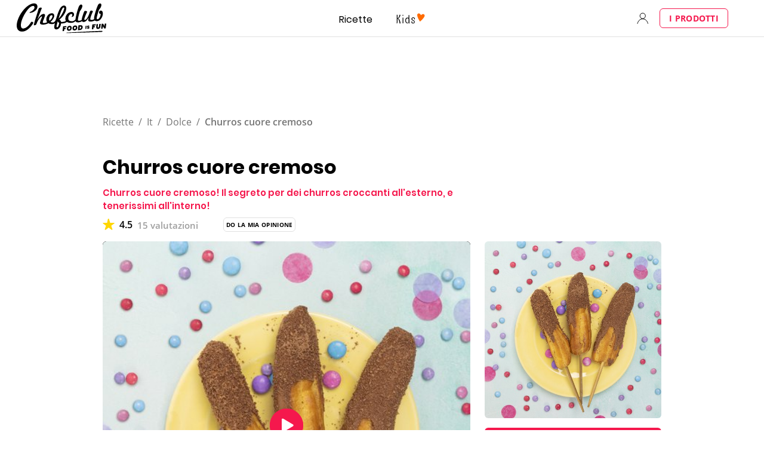

--- FILE ---
content_type: text/html; charset=utf-8
request_url: https://www.google.com/recaptcha/api2/aframe
body_size: 186
content:
<!DOCTYPE HTML><html><head><meta http-equiv="content-type" content="text/html; charset=UTF-8"></head><body><script nonce="CmHbGjTkyRBCAGsjM-5HNA">/** Anti-fraud and anti-abuse applications only. See google.com/recaptcha */ try{var clients={'sodar':'https://pagead2.googlesyndication.com/pagead/sodar?'};window.addEventListener("message",function(a){try{if(a.source===window.parent){var b=JSON.parse(a.data);var c=clients[b['id']];if(c){var d=document.createElement('img');d.src=c+b['params']+'&rc='+(localStorage.getItem("rc::a")?sessionStorage.getItem("rc::b"):"");window.document.body.appendChild(d);sessionStorage.setItem("rc::e",parseInt(sessionStorage.getItem("rc::e")||0)+1);localStorage.setItem("rc::h",'1769275684598');}}}catch(b){}});window.parent.postMessage("_grecaptcha_ready", "*");}catch(b){}</script></body></html>

--- FILE ---
content_type: application/javascript
request_url: https://7wdgzna45yb2xxe4j.ay.delivery/floorPrice/v5/7WDgznA45yb2xXE4J?t=1769275670811&d=www.chefclub.tv
body_size: 62181
content:
window.assertive = window.assertive || {};
window.assertive.countryCode = "US";
window.assertive.regionCode = "OH";
window.assertive.city = "Columbus";
window.assertive.FL5 = [[11,102,206,0,208,303],[[1,function(a){var b=(function(){var a=(function(){var a=[["(?<!motorola )Edge[ /](\\d+[\\.\\d]+)","Microsoft Edge"],["EdgiOS[ /](\\d+[\\.\\d]+)","Microsoft Edge"],["EdgA[ /](\\d+[\\.\\d]+)","Microsoft Edge"],["Edg[ /](\\d+[\\.\\d]+)","Microsoft Edge"],["Samsung ?Browser(?:[/ ](\\d+[\\.\\d]+))?","Samsung Browser"],["Version/.* Chrome(?:/(\\d+[\\.\\d]+))?","Chrome Webview"],["CrMo(?:/(\\d+[\\.\\d]+))?","Chrome Mobile"],["Chrome(?:/(\\d+[\\.\\d]+))? Mobile","Chrome Mobile"],["Chrome(?!book)(?:/(\\d+[\\.\\d]+))?","Chrome"],["(?:(?:iPod|iPad|iPhone).+Version|MobileSafari)/(\\d+[\\.\\d]+)","Mobile Safari"],["(?:Version/(\\d+\\.[\\.\\d]+) .*)?Mobile.*Safari/","Mobile Safari"],["(?:iPod|(?<!Apple TV; U; CPU )iPhone|iPad)","Mobile Safari"],["Version/(\\d+\\.[\\.\\d]+) .*Safari/|(?:Safari|Safari(?:%20)?%E6%B5%8F%E8%A7%88%E5%99%A8)/?\\d+","Safari"]];for(var b=0;b<a.length;b++)try{a[b][0]=RegExp('(?:^|[^A-Z0-9\-_]|[^A-Z0-9\-]_|sprd-)(?:'+a[b][0]+')','i');}catch(c){a[b][0]={test:function(){return false;}};}return function(){var b="__OTHER__";for(var c=0;c<a.length;c++)if(a[c][0].test(navigator.userAgent)){b=a[c][1];break;}return b;};})();var b=(function(){var a=[["(?:Android API \\d+|\\d+/tclwebkit(?:\\d+[\\.\\d]*))","Android"],["Android Marshmallow","Android"],["(?:Podbean|Podimo)(?:.*)/Android|Rutube(?:TV)?BlackAndroid","Android"],["(?:Android OS|OMDroid)[ /](\\d+[\\.\\d]*)","Android"],["Pinterest for Android/.*; (\\d(?:[\\d\\.]*))\\)$","Android"],["Android; (\\d+[\\.\\d]*); Mobile;","Android"],["[ ]([\\d\\.]+)\\) AppleWebKit.*ROBLOX Android App","Android"],["(?:(?:Orca-)?(?<!like )Android|Adr|AOSP)[ /]?(?:[a-z]+ )?(\\d+[\\.\\d]*)","Android"],["(?:Allview_TX1_Quasar|Cosmote_My_mini_Tab) (\\d+[\\.\\d]*)","Android"],["Android ?(?:jelly bean|Kit Kat|S.O. Ginger Bread|The FireCyano|:) (\\d+[\\.\\d]*)","Android"],["(?:Orca-Android|FB4A).*FBSV/(\\d+[\\.\\d]*);","Android"],[" Adr |DDG-Android|(?<!like )Android|Silk-Accelerated=[a-z]{4,5}","Android"],["(?:TwitterAndroid).*[ /](?:[a-z]+ )?(\\d+[\\.\\d]*)","Android"],["BeyondPod|AntennaPod|Podkicker|DoggCatcher|Player FM|okhttp|Podcatcher Deluxe|Sonos/.+\\(ACR_|Linux x86_64; Quest","Android"],["Linux; diordnA[; ](\\d+[\\.\\d]*)","Android"],["^A/(\\d+[\\.\\d]*)/","Android"],["FBW.+FBSV/(\\d+[\\.\\d]*);","Windows"],["Windows.+OS: (\\d+[\\.\\d]*)","Windows"],["Windows; ?(\\d+[\\.\\d]*);","Windows"],["mingw32|winhttp","Windows"],["(?:Windows(?:-Update-Agent)?|Microsoft-(?:CryptoAPI|Delivery-Optimization|WebDAV-MiniRedir|WNS)|WINDOWS_64)/(\\d+\\.\\d+)","Windows"],["CYGWIN_NT-10.0|Windows NT 10.0|Windows 10","Windows"],["CYGWIN_NT-6.4|Windows NT 6.4|Windows 10|win10","Windows"],["CYGWIN_NT-6.3|Windows NT 6.3|Windows 8.1","Windows"],["CYGWIN_NT-6.2|Windows NT 6.2|Windows 8","Windows"],["CYGWIN_NT-6.1|Windows NT 6.1|Windows 7|win7|Windows \\(6.1","Windows"],["CYGWIN_NT-6.0|Windows NT 6.0|Windows Vista","Windows"],["CYGWIN_NT-5.2|Windows NT 5.2|Windows Server 2003 / XP x64","Windows"],["CYGWIN_NT-5.1|Windows NT 5.1|Windows XP","Windows"],["CYGWIN_NT-5.0|Windows NT 5.0|Windows 2000","Windows"],["CYGWIN_NT-4.0|Windows NT 4.0|WinNT|Windows NT","Windows"],["CYGWIN_ME-4.90|Win 9x 4.90|Windows ME","Windows"],["CYGWIN_98-4.10|Win98|Windows 98","Windows"],["CYGWIN_95-4.0|Win32|Win95|Windows 95|Windows_95","Windows"],["Windows 3.1","Windows"],["Windows|.+win32|Win64|MSDW|HandBrake Win Upd|Microsoft BITS|ms-office; MSOffice","Windows"],["OS/Microsoft_Windows_NT_(\\d+\\.\\d+)","Windows"],["iPad/([89]|1[012]).(\\d+[\\.\\d]*)","iOS"],["^(?:iPad|iPhone)(?:\\d+[\\,\\d]*)[/_](\\d+[\\.\\d]+)","iOS"],["Pinterest for iOS/.*; (\\d(?:[\\d\\.]*))[)]$","iOS"],["iOS (\\d+[\\.\\d]+)\\)","iOS"],["(?:iPhone ?OS|iOS(?: Version)?)(?:/|; |,)(\\d+[\\.\\d]+)","iOS"],["^(?!com.apple.Safari.SearchHelper|Safari).*CFNetwork/.+ Darwin/(\\d+[\\.\\d]+)(?!.*(?:x86_64|i386|PowerMac|Power%20Macintosh))","iOS"],["(?:iPhone|iPod_touch)/(\\d+[\\.\\d]*) hw/","iOS"],["iOS(\\d+\\.\\d+\\.\\d+)","iOS"],["iOS(\\d+)\\.(\\d+)0","iOS"],["iPhone OS ([0-9]{1})([0-9]{1})([0-9]{1})","iOS"],["(?:CPU OS|iPh(?:one)?[ _]OS|iPhone.+ OS|iOS)[ _/](\\d+(?:[_\\.]\\d+)*)","iOS"],["FBMD/iPhone;.*FBSV/ ?(\\d+[\\.\\d]+);","iOS"],["(?:FBIOS|Messenger(?:Lite)?ForiOS).*FBSV/ ?(\\d+[\\.\\d]*);","iOS"],["iPhone OS,([\\d\\.]+).+(?:iPhone|iPod)","iOS"],["iPad.+; (\\d+[\\.\\d]+);","iOS"],["iPhone.+; Version (\\d+[\\.\\d]+)","iOS"],["OS=iOS;OSVer=(\\d+[\\.\\d]+);","iOS"],["os=Apple-iOS.+osversion=(\\d+[\\.\\d]+)/","iOS"],["(?:Apple-)?(?<!like )(?:iPhone|iPad|iPod)(?:.*Mac OS X.*Version/(\\d+\\.\\d+)|; Opera)?","iOS"],["dv\\(iPh.+ov\\((\\d+(?:[_\\.]\\d+)*)\\);","iOS"],["(?:Podcasts/(?:[\\d\\.]+)|Instacast(?:HD)?/(?:\\d\\.[\\d\\.abc]+)|Pocket Casts, iOS|\\(iOS\\)|iOS; Opera|Overcast|Castro|Podcat|iCatcher|RSSRadio/|MobileSafari/)(?!.*x86_64)","iOS"],["iTunes-(AppleTV|iPod|iPad|iPhone)/(?:[\\d\\.]+)","iOS"],["iOS/Version ([\\d\\.]+)","iOS"],["Sonos/.+\\(ICRU_","iOS"],["CaptiveNetworkSupport|AirPlay","iOS"],["(?:CFNetwork|StudioDisplay)/.+Darwin(?:/|; )(?:[\\d\\.]+).+(?:x86_64|i386|Power%20Macintosh)|(?:x86_64-apple-)?darwin(?:[\\d\\.]+)|PowerMac|com.apple.Safari.SearchHelper|^Safari","Mac"],["Macintosh;Mac OS X \\((\\d+[\\.\\d]+)\\);","Mac"],["Mac[ +]OS[ +]?X(?:[ /,](?:Version )?(\\d+(?:[_\\.]\\d+)+))?","Mac"],["Mac (?:OS/)?(\\d+(?:[_\\.]\\d+)+)","Mac"],["(?:macOS[ /,]|Mac-)(\\d+[\\.\\d]+)","Mac"],["Macintosh; OS X (\\d+[\\.\\d]+)","Mac"],["Darwin|Macintosh|Mac_PowerPC|PPC|Mac PowerPC|iMac|MacBook|macOS|AppleExchangeWebServices|com.apple.trustd|Sonos/.+\\(MDCR_","Mac"]];for(var b=0;b<a.length;b++)try{a[b][0]=RegExp('(?:^|[^A-Z0-9\-_]|[^A-Z0-9\-]_|sprd-)(?:'+a[b][0]+')','i');}catch(c){a[b][0]={test:function(){return false;}};}return function(){var b="__OTHER__";for(var c=0;c<a.length;c++)if(a[c][0].test(navigator.userAgent)){b=a[c][1];break;}return b;};})();function c(){try{if(window.top.location.href)return window.top.location;}catch(a){}return window.location;}return function(c){function d(a){var b=String(a);var c=0,d=b.length,e=0;if(d>0)while(e<d)c=(c<<5)-c+b.charCodeAt(e++)|0;return("x"+c).replace('-','_');}Object.keys(c).forEach(function(a){c[d(a)]=c[a];});function e(a){var b=c.x_1117847891;if(b==null)return undefined;var d=b[a];if(d==0||d==null||Number.isNaN(Number(d)))return undefined;return d;}return{"x_173873537":a(),"x_1182845946":b(),"x3208676":Math.round(new Date().getUTCHours()),"x_899454023":c.x_899454023,"x_2076227591":(function(){try{return Intl.DateTimeFormat().resolvedOptions().timeZone||'';}catch(a){return '';}})(),"x957831062":window.assertive.countryCode,"x145196172":e(0),"x145196173":e(1),"x145196174":e(2),"x145196175":e(3),"x145196176":e(4),"x1648099346":c.x1648099346,"x_461637081":c.x_461637081,"x_677755891":c.x_677755891,"x1062246621":c.x1062246621,"x_1293530702":c.x_1293530702};};})();var c=(function(){var a={"x2017705626":0.3296094,"x160851208":0.5012914,"x690615379":0.3429533,"x2009584111":0.2168242,"x_37656386":0.3841383,"x_1826030688":0.20279,"x_843170622":0.2305093};var b={"x803262031":0.4559212,"x77103":0.2133295,"x_1280820637":0.2587374,"x103437":0.3887588};var c={"x48":0.4724706,"x49":0.512358,"x1567":0.4245577,"x1568":0.4199145,"x1569":0.4316909,"x1570":0.4183396,"x1571":0.420332,"x1572":0.3871594,"x1573":0.3846312,"x1574":0.3822305,"x1575":0.3468693,"x1576":0.3175838,"x50":0.5476334,"x1598":0.3065687,"x1599":0.3084731,"x1600":0.3292075,"x1601":0.3794355,"x51":0.6076254,"x52":0.575486,"x53":0.6496957,"x54":0.6033487,"x55":0.5268445,"x56":0.5065551,"x57":0.4490232};var d={"x520716163":0.3795078,"x1408081451":0.3463726,"x453099475":0.5653694,"x_11236092":0.8371753,"x_1946652909":0.8836056,"x_1391747991":0.8283023,"x_2130124502":0.5712219,"x2091700331":0.724841,"x_1577305164":0.4456113,"x_307460524":0.3797571,"x1679106400":0.4828216,"x2134726533":0.3025654};var e={"x_1262455546":0.2235072,"x_977866396":0.1823421,"x_12902420":0.7251898,"x1801619315":0.2476999,"x_3562122":0.27773,"x889260510":0.3901124,"x1802544234":0.1501935,"x57523521":0.1515083,"x1587535273":0.5328126,"x1841315615":0.1779647,"x1809928993":0.1471429,"x_611902065":0.278989,"x_495790896":0.1516853,"x1656950469":0.0864958,"x337689424":0.1293148,"x2035412001":0.2600707,"x455493998":0.1571042,"x1817919522":0.1974836,"x_770987206":0.4825495,"x_585431767":1.0403755,"x_1594534092":0.2235556,"x_1536188513":0.3435,"x10078612":0.2853672,"x_1436528620":0.1773105,"x_1243098545":0.899648,"x_1611524809":0.0794858,"x_432820086":0.2674867,"x_1523781592":0.2560572,"x1826315056":0.8302077,"x_1738808822":0.2301565,"x_681304890":0.1598922,"x_1675354028":0.4585336,"x511371267":0.2517426,"x_5956312":0.4021656,"x_2002672065":0.2406754,"x_775703049":0.2969558,"x1107183657":0.3897615,"x228701359":0.428798,"x_516035308":1.3603075,"x_1305089392":0.1404219,"x518707320":0.2300239,"x524101413":0.646453,"x432607731":0.9217262,"x539516618":0.3404285,"x_1407181132":0.2095124,"x_672549154":0.3725805,"x_1407095582":0.2746265,"x_1783944015":0.3407821,"x804593244":0.4771193,"x826225934":0.4077824,"x930574244":0.6170613,"x1137056040":0.2386174,"x_1510507213":0.9468381,"x_200488828":0.421405,"x_1819305733":0.1936231,"x_1660850775":0.5153583,"x84356":0.1368929};var f={"x2084":0.5384385,"x2099":0.3502131,"x2115":1.3890548,"x2120":0.1349589,"x2128":0.2124438,"x2142":0.8144155,"x2145":0.2154965,"x2149":0.6311843,"x2150":0.2039709,"x2154":0.1477533,"x2177":0.5004207,"x2187":0.2453257,"x2198":0.1539347,"x2222":0.2944724,"x2252":0.3698603,"x2266":0.2135031,"x2267":0.9013648,"x2271":0.4988704,"x2279":0.1421738,"x2281":0.2289959,"x2316":0.0808015,"x2339":0.0933306,"x2347":0.2772878,"x2441":1.1619547,"x2452":0.2286228,"x2458":0.1645813,"x2463":0.7655095,"x2468":0.2381071,"x2469":0.2600707,"x2475":0.1874239,"x2485":0.1882109,"x2487":0.1160902,"x2494":0.2477034,"x2497":0.2484885,"x2550":0.5079831,"x2564":0.204759,"x2611":0.4432777,"x2621":0.1653801,"x2642":0.3691764,"x2651":0.1313517,"x2675":0.1128142,"x2676":0.2339141,"x2682":0.1872366,"x2718":0.6630791,"x2855":0.5170258};var g={"x1648099346":1,"x_173873537":0.3072814,"x_461637081":1,"x_677755891":1,"x957831062":0.2681443,"x3208676":0.4140194,"x145196172":0.01,"x145196173":0.01,"x145196174":0.01,"x145196175":0.01,"x145196176":0.01,"x_1182845946":0.3220739,"x1062246621":1,"x_1293530702":1,"x_899454023":0.4854861,"x_2076227591":0.359922};function h(a){var b=String(a);var c=0,d=b.length,e=0;if(d>0)while(e<d)c=(c<<5)-c+b.charCodeAt(e++)|0;return("x"+c).replace('-','_');}function i(a){var b;for(b=0;b<a.length;b++)if(a[b]!=null&&!Number.isNaN(Number(a[b])))return a[b];return 0;}return function(j){var k=[i([a[h(j.x_173873537)],g.x_173873537]),i([b[h(j.x_1182845946)],g.x_1182845946]),i([c[h(j.x3208676)],g.x3208676]),i([d[h(j.x_899454023)],g.x_899454023]),i([e[h(j.x_2076227591)],g.x_2076227591]),i([f[h(j.x957831062)],g.x957831062]),i([j.x145196172,g.x145196172]),i([j.x145196173,g.x145196173]),i([j.x145196174,g.x145196174]),i([j.x145196175,g.x145196175]),i([j.x145196176,g.x145196176]),i([j.x1648099346,g.x1648099346]),i([j.x_461637081,g.x_461637081]),i([j.x_677755891,g.x_677755891]),i([j.x1062246621,g.x1062246621]),i([j.x_1293530702,g.x_1293530702])];return k;};})();function d(a){var b;if(a[10]>1.2850000000000004)if(a[10]>3.6350000000000002)if(a[14]>2.5000000000000004)b=0.6183764103991056;else b=0.4379639822068492;else if(a[5]>0.6471317000000002)b=0.5167526846753256;else if(a[14]>2.5000000000000004)if(a[10]>1.7050000000000003)if(a[4]>0.28217810000000004)b=0.5004323447396908;else b=0.4159708172064103;else b=0.46290027145218826;else b=0.44051704669619157;else if(a[10]>0.47500000000000003)if(a[5]>1.0316597500000002)b=0.4854558409039075;else if(a[10]>0.7450000000000001)if(a[14]>3.5000000000000004)if(a[5]>0.22880935000000002)b=0.447400214523849;else b=0.4149000029719408;else if(a[2]>0.3380384)b=0.43536832185999536;else b=0.41635967906171606;else if(a[3]>0.6480314500000001)if(a[1]>0.4223400000000001)b=0.4332723505862017;else b=0.4539382146993879;else if(a[9]>0.5650000000000001)b=0.4302336108204483;else b=0.41956863432401725;else if(a[3]>0.48415385000000005)if(a[5]>1.0316597500000002)if(a[14]>24.500000000000004)b=0.41486701269639537;else b=0.4944408126853631;else if(a[1]>0.4223400000000001)if(a[5]>0.22880935000000002)b=0.4170437258100925;else b=0.39806343968762087;else if(a[14]>5.500000000000001)b=0.424491451599011;else b=0.46784169436049744;else if(a[5]>0.7899625)if(a[10]>0.015000000000000001)if(a[9]>0.41500000000000004)b=0.4423040575451067;else b=0.41356344489604485;else if(a[14]>15.500000000000002)b=0.412410129716606;else b=0.457103493366595;else if(a[10]>0.24500000000000002)if(a[9]>0.4050000000000001)b=0.4174595903076601;else b=0.4078851752514625;else if(a[14]>3.5000000000000004)b=0.3937047239027486;else b=0.40296558606969357;var c;if(a[10]>1.2850000000000004)if(a[10]>3.6350000000000002)if(a[14]>2.5000000000000004)c=0.191360897255838;else c=0.02312158809197507;else if(a[5]>0.6471317000000002)c=0.09518777184904974;else if(a[14]>2.5000000000000004)if(a[10]>1.8050000000000004)if(a[4]>0.28217810000000004)c=0.0820088775533562;else c=0.0013232402845939496;else c=0.04648760824632764;else c=0.024795986042433524;else if(a[10]>0.47500000000000003)if(a[5]>1.0316597500000002)c=0.06693923471579018;else if(a[9]>0.8250000000000001)if(a[5]>0.22880935000000002)c=0.0314036791288633;else c=0.000398671494445939;else if(a[10]>0.5850000000000001)if(a[2]>0.41912705000000006)c=0.022674987270617716;else c=0.012447144400236731;else if(a[2]>0.5094565500000001)c=0.011034122874941883;else c=0.0034684789925814924;else if(a[3]>0.5254277500000001)if(a[1]>0.4223400000000001)if(a[5]>0.4710740500000001)if(a[12]>123.50000000000001)c=0.002263984461913181;else c=0.06455906318048087;else if(a[5]>0.22880935000000002)c=0.0017926916306156726;else c=-0.01479482906513063;else if(a[14]>5.500000000000001)if(a[3]>0.6480314500000001)c=0.020961834813074072;else c=-0.0020370202173433734;else if(a[2]>0.38083300000000003)c=0.06752322698945552;else c=0.018440789600001325;else if(a[5]>0.7899625)if(a[10]>0.015000000000000001)if(a[9]>0.45500000000000007)c=0.027977499850060206;else c=0.00008891138490945579;else if(a[14]>15.500000000000002)c=-0.000357303987154614;else c=0.041160090909245696;else if(a[10]>0.26500000000000007)if(a[9]>0.41500000000000004)c=0.0038216782409953272;else c=-0.0047293181835201935;else if(a[14]>3.5000000000000004)c=-0.018329998269467084;else c=-0.010022046976048311;var d;if(a[10]>1.2550000000000001)if(a[10]>3.4750000000000005)if(a[14]>2.5000000000000004)d=0.17638594359047047;else d=0.02514636787623032;else if(a[14]>2.5000000000000004)if(a[10]>1.7850000000000004)if(a[5]>0.24809595000000004)d=0.09302442606314087;else d=0.002892950632885691;else d=0.05380366604553827;else d=0.033466994140017234;else if(a[10]>0.4050000000000001)if(a[5]>1.0316597500000002)if(a[13]>1.5000000000000002)d=0.06399673314831542;else d=0.010769624945251539;else if(a[10]>0.5950000000000001)if(a[9]>0.9450000000000001)d=0.03133986765114509;else if(a[2]>0.41912705000000006)d=0.02125642232076268;else d=0.012544638139087905;else if(a[3]>0.36294020000000005)if(a[5]>0.26410750000000005)d=0.019493158885581032;else d=-0.002088073610252435;else if(a[9]>0.5050000000000001)d=0.00897875173760554;else d=0.0006132553997681067;else if(a[3]>0.48415385000000005)if(a[5]>1.0316597500000002)if(a[14]>30.500000000000004)d=-0.00011486915074861966;else if(a[11]>1134.5000000000002)d=0.0009238835836295038;else d=0.07445188931321876;else if(a[1]>0.4223400000000001)if(a[11]>23.500000000000004)d=-0.003898710508078225;else d=0.009562414151683027;else if(a[3]>0.6480314500000001)d=0.038000444739426424;else d=-0.005993423765683571;else if(a[5]>0.7899625)if(a[10]>0.015000000000000001)if(a[9]>0.45500000000000007)d=0.023958071095604168;else d=-0.0009178014525222559;else if(a[14]>15.500000000000002)d=-0.0015574883402093946;else d=0.037214592270640875;else if(a[9]>0.23500000000000001)if(a[9]>0.7650000000000001)d=0.005692320506596811;else d=-0.006380283623953311;else if(a[14]>7.500000000000001)d=-0.01954096461744215;else d=-0.012057704054542604;var e;if(a[10]>1.2850000000000004)if(a[10]>3.6350000000000002)if(a[14]>2.5000000000000004)e=0.16797390804677612;else e=0.021462491388085647;else if(a[5]>0.6471317000000002)e=0.08314344808851339;else if(a[14]>2.5000000000000004)if(a[10]>1.6250000000000002)e=0.06681663060404548;else e=0.036807371438784896;else e=0.021059536640246443;else if(a[10]>0.47500000000000003)if(a[5]>1.0316597500000002)if(a[3]>0.36294020000000005)e=0.07920523800315829;else e=0.028481393788079165;else if(a[10]>0.7450000000000001)if(a[14]>3.5000000000000004)if(a[9]>0.5350000000000001)e=0.030856614335256573;else e=0.01909954577487893;else if(a[7]>0.4050000000000001)e=0.019925167643765545;else e=0.0038480305081306453;else if(a[3]>0.6480314500000001)if(a[1]>0.4223400000000001)e=0.015334475937913063;else e=0.035920300157255974;else if(a[9]>0.37500000000000006)e=0.010301977054283009;else e=0.0012786392222512597;else if(a[3]>0.48415385000000005)if(a[5]>1.0316597500000002)if(a[14]>24.500000000000004)e=0.0002732101010988994;else e=0.06847249702510047;else if(a[1]>0.4223400000000001)if(a[5]>0.27271605000000004)e=0.002789804380761064;else e=-0.012086965817589553;else if(a[14]>5.500000000000001)e=0.0073199881006552016;else e=0.0439303378976286;else if(a[5]>0.8578901500000001)if(a[10]>0.015000000000000001)if(a[9]>0.32500000000000007)e=0.026877090061628996;else e=0.002950592036048571;else if(a[2]>0.30752090000000004)e=0.039291409627895;else e=0.0017126310654082839;else if(a[10]>0.19500000000000003)if(a[9]>0.2850000000000001)e=0.0005815692414659225;else e=-0.007325125731530597;else if(a[14]>3.5000000000000004)e=-0.016871909111845385;else e=-0.008204282698015201;var f;if(a[10]>1.2850000000000004)if(a[10]>3.6350000000000002)if(a[14]>2.5000000000000004)f=0.15729154977598625;else f=0.0207247693716644;else if(a[5]>0.6471317000000002)f=0.07703672752396562;else if(a[10]>1.8250000000000004)if(a[2]>0.31302845000000007)f=0.06240610332987329;else f=0.011883593361981184;else if(a[14]>2.5000000000000004)f=0.036399743716429046;else f=0.012259580076642265;else if(a[9]>0.48500000000000004)if(a[5]>1.0316597500000002)if(a[2]>0.3233956500000001)f=0.060647081800760755;else f=0.012205947585913547;else if(a[9]>1.8150000000000002)if(a[1]>0.4223400000000001)f=0.021934497345576037;else if(a[3]>0.36294020000000005)f=0.06839658920147992;else f=0.011363992431001602;else if(a[10]>0.6350000000000001)if(a[7]>0.5450000000000002)f=0.025181054449973282;else f=0.015286309354225041;else if(a[3]>0.36294020000000005)f=0.013292940253995;else f=0.0035257764764692868;else if(a[3]>0.41268420000000006)if(a[4]>0.4989539000000001)if(a[5]>0.406569)if(a[12]>135.50000000000003)f=0.0007722657900687654;else f=0.05699783481361375;else f=0.0020372249931097032;else if(a[11]>18.500000000000004)if(a[10]>0.23500000000000001)f=0.010206266284517344;else f=-0.0069056207197063756;else if(a[2]>0.42012325000000006)f=0.03122491204026278;else f=0.008422896483854372;else if(a[10]>0.26500000000000007)if(a[10]>0.6250000000000001)f=0.010018802360807762;else if(a[8]>0.37500000000000006)f=0.002256201990341372;else f=-0.003930784451497571;else if(a[5]>0.6471317000000002)if(a[10]>0.015000000000000001)f=-0.00451563730634344;else f=0.0239110516050011;else if(a[0]>0.44271485000000005)f=-0.008760400379540982;else f=-0.015957470934077254;var g;if(a[10]>1.0450000000000002)if(a[10]>2.4550000000000005)if(a[14]>2.5000000000000004)g=0.1228890668840631;else g=0.028963949790293788;else if(a[5]>0.6471317000000002)if(a[2]>0.3233956500000001)g=0.0689014250309357;else g=0.020494989967508256;else if(a[9]>1.2250000000000003)g=0.044141202599115206;else if(a[14]>3.5000000000000004)g=0.02777205444468196;else if(a[2]>0.3380384)g=0.014876366947020474;else g=-0.0006129787959659789;else if(a[9]>0.48500000000000004)if(a[5]>1.0316597500000002)if(a[0]>0.31844540000000005)g=0.04987419139282977;else g=0.005809841986111314;else if(a[9]>1.8150000000000002)if(a[1]>0.4223400000000001)g=0.018165313652916733;else if(a[3]>0.36294020000000005)g=0.06413535575598663;else g=0.010505571412182306;else if(a[10]>0.5550000000000002)if(a[7]>0.5850000000000001)g=0.019450018791024246;else g=0.011019536867314996;else if(a[3]>0.36294020000000005)g=0.011599421345463053;else g=0.001964859920717362;else if(a[3]>0.41268420000000006)if(a[5]>1.0316597500000002)if(a[14]>24.500000000000004)g=-0.00020729140440622966;else g=0.06369102955185857;else if(a[11]>23.500000000000004)if(a[10]>0.20500000000000004)g=0.007572846175379233;else g=-0.007119419887280771;else if(a[2]>0.40274950000000004)g=0.02617034201862521;else g=0.006972195307659653;else if(a[10]>0.26500000000000007)if(a[4]>0.86492785)g=0.01733134505628309;else if(a[10]>0.41500000000000004)g=0.0021073744079218963;else g=-0.004218908919814517;else if(a[4]>0.6317571500000002)if(a[10]>0.015000000000000001)g=-0.003955934783842339;else g=0.025304014788686834;else if(a[0]>0.44271485000000005)g=-0.008048590409352654;else g=-0.014633459712040902;var h;if(a[10]>1.0150000000000003)if(a[10]>2.4550000000000005)if(a[14]>2.5000000000000004)if(a[10]>4.385000000000001)h=0.1610601251237697;else if(a[2]>0.31302845000000007)h=0.08492569746307754;else h=0.010496513879413463;else h=0.027386339223269926;else if(a[5]>0.6471317000000002)if(a[3]>0.36294020000000005)h=0.09346587328180526;else h=0.04565025693166977;else if(a[9]>1.3350000000000002)h=0.04193810164232106;else h=0.023059769747395233;else if(a[3]>0.6480314500000001)if(a[1]>0.4223400000000001)if(a[4]>0.47983440000000005)h=0.05815552416495569;else if(a[10]>0.3350000000000001)h=0.013339525514145741;else if(a[2]>0.46074690000000007)h=0.006946779060448942;else h=-0.004277346632094914;else if(a[2]>0.40274950000000004)if(a[3]>0.8327388000000001)if(a[4]>0.3662512500000001)h=0.0322477042432789;else h=-0.00909911686651564;else if(a[4]>0.3662512500000001)h=0.08323076491699423;else h=-0.0011246204376220703;else if(a[4]>0.3662512500000001)if(a[14]>6.500000000000001)h=0.004281928697266755;else h=0.022467005240278167;else h=-0.010667316570279582;else if(a[10]>0.31500000000000006)if(a[9]>0.6050000000000001)h=0.013992801812727758;else if(a[2]>0.46074690000000007)if(a[1]>0.29040565000000007)h=0.0053001793406151415;else h=0.027956615643616876;else if(a[5]>0.5848114000000001)h=0.013863525378155937;else h=-0.001171522612571664;else if(a[5]>0.8578901500000001)if(a[10]>0.025000000000000005)h=0.007750827152556598;else h=0.037356292696523796;else if(a[0]>0.44271485000000005)if(a[10]>0.015000000000000001)h=-0.008650577311651185;else h=0.002885346051876611;else if(a[4]>0.4251015000000001)h=0.0004314358147789154;else h=-0.012888886495084193;var i;if(a[10]>1.3550000000000002)if(a[10]>4.605000000000001)i=0.14793487583383835;else if(a[14]>2.5000000000000004)if(a[10]>1.7850000000000004)if(a[2]>0.3233956500000001)if(a[5]>0.2858801)i=0.07622341308289335;else i=0.0019927978533470702;else i=0.023641127194266153;else i=0.03765479282516381;else i=0.02124137285367086;else if(a[10]>0.5150000000000001)if(a[5]>1.0316597500000002)if(a[3]>0.36294020000000005)if(a[11]>14.500000000000002)if(a[14]>17.500000000000004)i=0.0022503410609422533;else i=0.0781092858214849;else i=0.0010229765117348501;else i=0.02174638744417288;else if(a[9]>0.8450000000000001)if(a[8]>0.5350000000000001)i=0.02452537352849328;else i=0.012620684641988298;else if(a[3]>0.36294020000000005)if(a[2]>0.40274950000000004)i=0.023277269776529278;else i=0.007698460425984472;else if(a[10]>0.8550000000000001)i=0.012609761673947173;else i=0.005126776946711047;else if(a[5]>1.0316597500000002)if(a[3]>0.37963245000000007)if(a[14]>24.500000000000004)i=0.0009442472159862518;else i=0.05983638654807776;else if(a[14]>9.500000000000002)if(a[9]>0.25500000000000006)i=0.009556084426985818;else i=-0.0069121770229720785;else if(a[2]>0.38343085000000005)i=0.030638632668594186;else i=0.009368505292176386;else if(a[3]>0.6480314500000001)if(a[1]>0.4223400000000001)if(a[5]>0.23145500000000005)i=0.001600741171796401;else i=-0.012605324736663535;else if(a[2]>0.40274950000000004)i=0.04810332085646619;else i=0.010104679093326978;else if(a[10]>0.19500000000000003)if(a[9]>0.2850000000000001)i=0.0010818439995453082;else i=-0.00495384578396454;else if(a[10]>0.015000000000000001)i=-0.012855624166926094;else i=-0.005179473732942307;var j;if(a[10]>1.3950000000000002)if(a[10]>5.115000000000001)if(a[14]>2.5000000000000004)j=0.15371490666515492;else j=0.013748706592026578;else if(a[14]>2.5000000000000004)if(a[10]>1.7850000000000004)if(a[2]>0.3233956500000001)j=0.07092935125467509;else j=0.02269968532342464;else if(a[9]>0.8150000000000001)j=0.042559503671406804;else j=0.019342980505697962;else j=0.020242700062916376;else if(a[9]>0.5950000000000001)if(a[5]>0.8578901500000001)if(a[3]>0.5682956500000002)if(a[2]>0.31302845000000007)j=0.07617026282863303;else j=0.001972529385294487;else j=0.02888457864997334;else if(a[9]>1.8150000000000002)if(a[1]>0.4223400000000001)j=0.018741224914182425;else if(a[5]>0.6471317000000002)j=0.0024062936419850206;else j=0.0561531869668081;else if(a[10]>0.7350000000000001)if(a[14]>3.5000000000000004)j=0.021265870416750002;else j=0.007167448810593664;else if(a[2]>0.42012325000000006)j=0.011944870542313316;else j=0.003431194111742965;else if(a[3]>0.37963245000000007)if(a[5]>1.0316597500000002)if(a[14]>24.500000000000004)j=0.000809894515102317;else j=0.05624154335656866;else if(a[11]>33.50000000000001)if(a[8]>0.25500000000000006)j=0.007491727686562797;else j=-0.006093127384693439;else if(a[5]>0.27271605000000004)j=0.015897941622977772;else j=-0.00911062784957384;else if(a[10]>0.3350000000000001)if(a[10]>0.6250000000000001)j=0.00880017143306382;else if(a[7]>0.41500000000000004)j=0.0039013040244268923;else j=-0.0016704955620996359;else if(a[5]>0.49964555000000005)if(a[14]>9.500000000000002)j=-0.0103679255789001;else j=0.012783884199343065;else if(a[0]>0.44271485000000005)j=-0.005747330485117709;else j=-0.011687679901880505;var k;if(a[10]>1.0150000000000003)if(a[10]>3.7350000000000008)if(a[14]>2.5000000000000004)k=0.12233743735777253;else k=0.01476608196261827;else if(a[5]>0.6471317000000002)if(a[3]>0.46421645000000006)k=0.09647547233741129;else k=0.04099260445503137;else if(a[9]>1.5550000000000004)if(a[14]>2.5000000000000004)k=0.05038994903467337;else k=0.013512655007288946;else if(a[2]>0.42244485000000004)k=0.027257684445630936;else if(a[14]>3.5000000000000004)k=0.017541715605308855;else k=0.004543760277175748;else if(a[5]>1.0316597500000002)if(a[3]>0.37963245000000007)if(a[2]>0.31302845000000007)if(a[14]>16.500000000000004)k=0.004189753662482154;else k=0.06830836044183618;else k=0.006383397879108417;else if(a[14]>9.500000000000002)k=0.0003242974513886441;else if(a[2]>0.38343085000000005)k=0.02873288514886296;else k=0.009165994128307138;else if(a[10]>0.31500000000000006)if(a[3]>0.36294020000000005)if(a[2]>0.48951285000000005)if(a[1]>0.4223400000000001)k=0.017371974976833165;else k=0.043337947171142636;else if(a[0]>0.3635458000000001)k=0.013052207219195646;else k=0.0014428140643216567;else if(a[8]>0.5550000000000002)k=0.009328534640178196;else if(a[2]>0.46074690000000007)k=0.004271215270814403;else k=-0.001454513402222174;else if(a[3]>0.6480314500000001)if(a[1]>0.4223400000000001)if(a[3]>0.7765716500000001)k=0.0023892768996406043;else k=-0.006575359817296553;else if(a[3]>0.8327388000000001)k=0.0076290145369016776;else k=0.044610314845618636;else if(a[14]>2.5000000000000004)if(a[10]>0.14500000000000005)k=-0.0054910745724443865;else k=-0.011284544791516455;else if(a[0]>0.44271485000000005)k=0.0028824666686665034;else k=-0.007146518992049253;var l;if(a[10]>1.3950000000000002)if(a[10]>5.635000000000001)l=0.13983273117441805;else if(a[3]>0.5682956500000002)if(a[2]>0.3233956500000001)if(a[4]>0.3662512500000001)l=0.07461009922603391;else l=0.0003098400299849748;else l=0.008391364895796406;else if(a[9]>2.0050000000000003)if(a[14]>2.5000000000000004)l=0.05863194347256301;else l=0.016655337397893318;else l=0.026203243279885276;else if(a[9]>0.48500000000000004)if(a[5]>1.2755047500000003)if(a[3]>0.5682956500000002)l=0.06951700188358692;else l=0.025854554202220385;else if(a[9]>1.8150000000000002)if(a[1]>0.4223400000000001)l=0.01688016871982007;else l=0.04887877165081541;else if(a[10]>0.6350000000000001)if(a[14]>3.5000000000000004)l=0.01657051949397979;else l=0.007021974675692222;else if(a[2]>0.46074690000000007)l=0.010438993985418652;else l=0.0023628748494069875;else if(a[3]>0.37963245000000007)if(a[4]>0.4989539000000001)if(a[10]>0.015000000000000001)if(a[13]>1.5000000000000002)l=0.019864460834231427;else l=-0.006543641246971674;else l=0.04789238967829048;else if(a[11]>18.500000000000004)if(a[10]>0.23500000000000001)l=0.0065385846724325195;else l=-0.005654771379145799;else if(a[2]>0.42012325000000006)l=0.023282149734462947;else l=0.004949529996248957;else if(a[10]>0.19500000000000003)if(a[10]>0.41500000000000004)if(a[10]>0.8750000000000001)l=0.00974152274338942;else l=0.0012524817418608763;else if(a[8]>0.41500000000000004)l=0.0018935543565380393;else l=-0.004206198735898061;else if(a[11]>9.500000000000002)if(a[9]>0.12500000000000003)l=-0.0068737382773170356;else l=-0.012238879238069227;else if(a[4]>0.4251015000000001)l=0.01754053333167853;else l=-0.004473652903669374;var m;if(a[10]>1.3950000000000002)if(a[10]>5.635000000000001)if(a[14]>2.5000000000000004)m=0.14004781779720862;else m=0.010925808235056162;else if(a[3]>0.5682956500000002)if(a[4]>0.86492785)m=0.1022304836077765;else if(a[2]>0.3380384)m=0.04630326433603273;else m=0.005267289422656265;else if(a[9]>2.0050000000000003)if(a[14]>2.5000000000000004)m=0.05486170655557431;else m=0.01586973372497755;else if(a[14]>2.5000000000000004)m=0.027537662129548543;else m=0.011044787638398966;else if(a[9]>0.5950000000000001)if(a[5]>0.8578901500000001)if(a[3]>0.5682956500000002)m=0.06495175022790577;else m=0.023968958048753555;else if(a[9]>2.515)if(a[3]>0.36294020000000005)m=0.04911333740401761;else m=0.011673946229370133;else if(a[8]>0.7450000000000001)if(a[2]>0.42012325000000006)m=0.01909391327830502;else m=0.009671878676298673;else if(a[2]>0.40274950000000004)m=0.009066839287329998;else m=0.0014787611627531236;else if(a[5]>1.0316597500000002)if(a[3]>0.36294020000000005)if(a[14]>16.500000000000004)m=-0.0003383444272185443;else m=0.05097093909852935;else if(a[14]>9.500000000000002)m=-0.0025160722023423983;else if(a[2]>0.48951285000000005)m=0.03130704465786589;else m=0.0096634156381857;else if(a[3]>0.6480314500000001)if(a[1]>0.4223400000000001)if(a[5]>0.22880935000000002)m=0.0013332910637427772;else m=-0.012093633259802535;else if(a[3]>0.8327388000000001)m=0.006164285196252033;else m=0.039166817620006456;else if(a[10]>0.19500000000000003)if(a[10]>0.41500000000000004)m=0.002712946000918045;else m=-0.0030253364143045026;else if(a[10]>0.015000000000000001)m=-0.009886844789634947;else m=-0.0035781620922337625;var n;if(a[10]>0.9050000000000001)if(a[10]>4.605000000000001)n=0.11712923990048509;else if(a[5]>0.6471317000000002)if(a[3]>0.46421645000000006)if(a[2]>0.31302845000000007)n=0.09413210582182856;else n=0.006507237771985348;else n=0.03344188684097636;else if(a[10]>1.8350000000000002)if(a[14]>2.5000000000000004)if(a[2]>0.31302845000000007)n=0.0441741423829407;else n=0.003700655376437319;else n=0.010368271366073966;else if(a[6]>0.7550000000000001)n=0.023880070731008573;else if(a[14]>3.5000000000000004)n=0.014770949627679749;else n=-0.0007646158166686773;else if(a[5]>1.0316597500000002)if(a[3]>0.37963245000000007)if(a[2]>0.31302845000000007)if(a[0]>0.44271485000000005)n=0.07429746649321026;else n=0.02488738437965221;else n=0.0025075932601552223;else if(a[2]>0.5094565500000001)n=0.03349327405351539;else if(a[0]>0.44271485000000005)n=0.016636036977507537;else n=0.0028119956093382594;else if(a[3]>0.6480314500000001)if(a[1]>0.4223400000000001)if(a[3]>0.7765716500000001)if(a[5]>0.27271605000000004)n=0.008652012981332917;else n=-0.009384356740667421;else if(a[2]>0.46074690000000007)n=0.00815951733769232;else n=-0.007840585022613445;else if(a[2]>0.38083300000000003)if(a[3]>0.8327388000000001)n=0.016879813654972205;else n=0.05810179235559394;else n=0.001965362816526944;else if(a[10]>0.26500000000000007)if(a[7]>0.5150000000000001)n=0.006195265779253227;else if(a[2]>0.48951285000000005)n=0.004463258185286847;else n=-0.0021189548106022717;else if(a[14]>9.500000000000002)if(a[9]>0.10500000000000002)n=-0.005994182582701264;else n=-0.01226777920073471;else if(a[2]>0.5094565500000001)n=0.0035359894424028264;else n=-0.005660709093732464;var o;if(a[10]>1.445)if(a[10]>5.635000000000001)if(a[14]>2.5000000000000004)o=0.1290134501904019;else o=0.009171242285031023;else if(a[14]>2.5000000000000004)if(a[9]>0.7550000000000001)if(a[2]>0.3233956500000001)if(a[5]>0.36951835000000005)o=0.05869577433417602;else o=0.000165667916707536;else o=0.0149950446378101;else if(a[2]>0.42244485000000004)o=0.03410349830435227;else o=0.013935680667917213;else if(a[0]>0.44271485000000005)o=0.017268238020176067;else o=-0.0011738168155169411;else if(a[9]>0.5950000000000001)if(a[5]>1.2755047500000003)if(a[3]>0.5682956500000002)if(a[2]>0.3233956500000001)o=0.07173522963261295;else o=0.0012164040393369316;else o=0.023754843912835246;else if(a[9]>2.515)if(a[3]>0.36294020000000005)o=0.04585846678203858;else o=0.011213786186046628;else if(a[7]>0.9050000000000001)o=0.015227346405382486;else if(a[2]>0.41912705000000006)o=0.00975488671993206;else o=0.0021340499618262886;else if(a[5]>1.0316597500000002)if(a[3]>0.36294020000000005)if(a[14]>16.500000000000004)o=-0.0010448229605701646;else o=0.04521548592282842;else if(a[2]>0.5196012500000001)o=0.027835530580476532;else if(a[0]>0.44271485000000005)o=0.012746860365881612;else o=0.0000595147528904185;else if(a[3]>0.37963245000000007)if(a[2]>0.40274950000000004)if(a[5]>0.35969475000000006)o=0.01361531026144592;else o=-0.0104134713419388;else if(a[11]>23.500000000000004)o=-0.0052884368866452005;else o=0.0039313057486500234;else if(a[10]>0.17500000000000002)if(a[10]>0.6250000000000001)o=0.005914190633551728;else o=-0.0018872838480873866;else if(a[14]>2.5000000000000004)o=-0.008955043831021928;else o=-0.00207992154910549;var p;if(a[10]>1.6650000000000003)if(a[10]>7.835000000000001)if(a[14]>2.5000000000000004)p=0.13424030004055099;else p=0.004529592285170399;else if(a[14]>2.5000000000000004)if(a[9]>1.3950000000000002)p=0.05897621503037414;else if(a[2]>0.41912705000000006)if(a[14]>28.500000000000004)p=-0.0016025073670629245;else p=0.03767048227675031;else p=0.014957884637851485;else p=0.014324950832915379;else if(a[9]>0.7650000000000001)if(a[5]>1.2755047500000003)if(a[3]>0.5682956500000002)p=0.0778702840210333;else p=0.023187808304226648;else if(a[9]>2.515)if(a[1]>0.4223400000000001)p=0.012866005055869129;else if(a[14]>2.5000000000000004)p=0.04961071862628678;else p=-0.0012997552235610782;else if(a[6]>0.5850000000000001)p=0.014891193318970207;else if(a[2]>0.41912705000000006)p=0.010508690626529784;else p=0.0010817370247217155;else if(a[4]>0.5749369500000001)if(a[3]>0.36294020000000005)if(a[14]>16.500000000000004)p=-0.0010784404603591657;else if(a[5]>0.406569)p=0.03836522723882514;else p=0.00009540179851982328;else if(a[14]>9.500000000000002)if(a[8]>0.31500000000000006)p=0.0044408553059592255;else p=-0.009258153066155125;else if(a[10]>0.015000000000000001)p=0.005096533789851112;else p=0.019415116569008864;else if(a[10]>0.41500000000000004)if(a[3]>0.36294020000000005)if(a[2]>0.48951285000000005)p=0.023445609512204157;else p=0.006097360125583233;else if(a[2]>0.5372389500000002)p=0.008098724271774414;else p=0.000953067068155557;else if(a[14]>10.500000000000002)if(a[9]>0.12500000000000003)p=-0.004266771154721494;else p=-0.010790783104133688;else if(a[3]>0.36294020000000005)p=0.0044281872357613975;else p=-0.0042723588946392875;var q;if(a[10]>0.9050000000000001)if(a[10]>5.635000000000001)q=0.11326696597207837;else if(a[4]>0.86492785)if(a[3]>0.5682956500000002)if(a[2]>0.31302845000000007)if(a[1]>0.4223400000000001)q=0.10207888706220049;else q=0.003501211355940119;else q=0.00443681274201817;else if(a[2]>0.38589530000000005)q=0.03330366252193637;else q=0.008780666164534618;else if(a[9]>2.0450000000000004)if(a[14]>2.5000000000000004)q=0.04442746617301693;else q=0.006725588250220564;else if(a[15]>1.5000000000000002)q=0.025437358376699973;else if(a[2]>0.48951285000000005)q=0.020553837590244074;else q=0.006480794345123862;else if(a[5]>1.0316597500000002)if(a[3]>0.37963245000000007)if(a[0]>0.44271485000000005)if(a[2]>0.3233956500000001)q=0.07057428110233921;else q=-0.0014714292872410554;else q=0.018797618980069434;else if(a[2]>0.5094565500000001)q=0.03009067785112052;else q=0.007267328662590512;else if(a[3]>0.6480314500000001)if(a[1]>0.4223400000000001)if(a[0]>0.44271485000000005)if(a[3]>0.7765716500000001)q=0.007372259155121446;else q=-0.0028727030210116983;else q=-0.00760444196473529;else if(a[2]>0.40274950000000004)if(a[3]>0.8327388000000001)q=0.01554619352326393;else q=0.06022122193520387;else if(a[14]>6.500000000000001)q=-0.0036155379751503527;else q=0.011583431584368474;else if(a[9]>0.2850000000000001)if(a[7]>0.45500000000000007)q=0.004864280686767757;else if(a[2]>0.48951285000000005)q=0.0033283599174919083;else q=-0.0017813507835523872;else if(a[2]>0.46074690000000007)if(a[14]>7.500000000000001)q=-0.00492779657186239;else q=0.0033829165246349;else if(a[11]>10.500000000000002)q=-0.007454154648225124;else q=-0.0027280882411724046;var r;if(a[10]>1.7850000000000004)if(a[10]>7.835000000000001)if(a[14]>2.5000000000000004)r=0.12569004829888317;else r=0.0034949401578139127;else if(a[2]>0.41912705000000006)if(a[3]>0.5682956500000002)r=0.0651059289798215;else r=0.031936205617177554;else if(a[14]>7.500000000000001)r=0.034242785496809355;else if(a[2]>0.3233956500000001)r=0.01389751925132545;else r=-0.0011081177838363503;else if(a[9]>0.8750000000000001)if(a[5]>1.2755047500000003)if(a[3]>0.5682956500000002)if(a[10]>0.25500000000000006)r=0.07342689265827025;else r=0.0016935104433269726;else r=0.02133856972925844;else if(a[9]>2.515)if(a[1]>0.4223400000000001)r=0.011955916740107741;else r=0.04427954829995407;else if(a[2]>0.42012325000000006)r=0.01452993737118953;else if(a[6]>0.5350000000000001)r=0.010112234774936326;else r=0.001225106627958264;else if(a[4]>0.5749369500000001)if(a[3]>0.36294020000000005)if(a[14]>16.500000000000004)r=-0.0014895529212393113;else if(a[5]>0.406569)r=0.03597079451521328;else r=-0.00016510734769478768;else if(a[14]>9.500000000000002)if(a[8]>0.31500000000000006)r=0.00405821003629094;else r=-0.008371654171957173;else if(a[10]>0.015000000000000001)r=0.004546097419056454;else r=0.01772941589182388;else if(a[10]>0.41500000000000004)if(a[3]>0.36294020000000005)if(a[2]>0.48951285000000005)r=0.021407574462967927;else r=0.005727633016952849;else if(a[2]>0.5372389500000002)r=0.007360583703296925;else r=0.000902057863600147;else if(a[2]>0.42812430000000007)if(a[14]>4.500000000000001)r=-0.0030541270713115784;else r=0.005601496845406875;else if(a[8]>0.25500000000000006)r=-0.001728929634288417;else r=-0.006234968703194035;var s;if(a[10]>1.7050000000000003)if(a[10]>7.835000000000001)if(a[14]>2.5000000000000004)s=0.12134802850245527;else s=0.0034642428212774265;else if(a[9]>0.7550000000000001)if(a[14]>2.5000000000000004)if(a[2]>0.3233956500000001)s=0.050588653662848086;else s=0.011351961896696296;else s=0.012327554313885509;else if(a[2]>0.42244485000000004)if(a[14]>19.500000000000004)s=-0.0031530936663462356;else s=0.0292982653224397;else s=0.008526291422681739;else if(a[9]>0.7650000000000001)if(a[5]>1.2755047500000003)if(a[3]>0.5682956500000002)if(a[2]>0.3233956500000001)s=0.07435231251439038;else s=0.0018841464984548572;else s=0.019055838562566815;else if(a[9]>2.515)if(a[1]>0.4223400000000001)s=0.01078632095641195;else s=0.04246935289727337;else if(a[8]>1.1250000000000002)s=0.014749279785659455;else if(a[2]>0.48951285000000005)s=0.011306635311703518;else s=0.003412002266353296;else if(a[5]>1.0316597500000002)if(a[3]>0.36294020000000005)if(a[14]>24.500000000000004)s=-0.0038746113663441256;else if(a[2]>0.31302845000000007)s=0.039153693171849004;else s=0.0022635615500835103;else if(a[2]>0.5196012500000001)s=0.02553472926409517;else if(a[0]>0.44271485000000005)s=0.010994122221879985;else s=-0.0008774323950075229;else if(a[10]>0.4050000000000001)if(a[3]>0.36294020000000005)if(a[1]>0.4223400000000001)s=0.004833536588283214;else s=0.019271209991386345;else if(a[2]>0.5615597000000002)s=0.006704132020276104;else s=0.0009082301569385212;else if(a[14]>9.500000000000002)if(a[10]>0.10500000000000002)s=-0.0035054544098917814;else s=-0.009116178955371528;else if(a[3]>0.36294020000000005)s=0.004884154083609297;else s=-0.003081443840741236;var t;if(a[10]>2.095)if(a[10]>7.835000000000001)if(a[14]>2.5000000000000004)t=0.11715600298181401;else t=0.0034338147571249603;else if(a[2]>0.42012325000000006)if(a[14]>2.5000000000000004)t=0.05093507141401681;else t=0.013182275611567033;else if(a[14]>7.500000000000001)t=0.03244377992399877;else if(a[14]>6.500000000000001)t=-0.006150673272171499;else t=0.012725794204086186;else if(a[9]>0.9050000000000001)if(a[3]>0.36294020000000005)if(a[4]>1.2003415000000002)if(a[10]>0.25500000000000006)if(a[13]>2.5000000000000004)t=0.07488622681331401;else t=0.00015089995227754116;else t=0.0015097758104432777;else if(a[1]>0.4223400000000001)if(a[6]>0.5150000000000001)t=0.018294856980485857;else t=0.0031359984709528987;else if(a[2]>0.38083300000000003)t=0.04994737756349807;else t=0.004027924604002442;else if(a[10]>0.7850000000000001)t=0.013972830449471774;else t=0.0038515316459467597;else if(a[5]>1.0316597500000002)if(a[3]>0.36294020000000005)if(a[14]>13.500000000000002)t=0.000004272780320750162;else if(a[2]>0.31302845000000007)t=0.04238394657725957;else t=0.0024973317778361763;else if(a[2]>0.5196012500000001)t=0.025597235040633257;else if(a[0]>0.44271485000000005)t=0.010078567775029945;else t=-0.0007868658840577948;else if(a[10]>0.3350000000000001)if(a[7]>0.5550000000000002)if(a[1]>0.4223400000000001)t=0.005986227715185054;else t=0.017603318444473295;else if(a[9]>0.015000000000000001)t=-0.00016166220534102126;else t=0.006387144490564369;else if(a[11]>4.500000000000001)if(a[8]>0.20500000000000004)t=-0.0007707273940403432;else t=-0.005275068372716986;else if(a[3]>0.6480314500000001)t=0.017299785266385037;else t=0.0007052325520699329;var u;if(a[10]>2.095)if(a[10]>7.835000000000001)if(a[14]>2.5000000000000004)if(a[2]>0.31302845000000007)u=0.11651764931447467;else u=0.0020155655186495677;else u=0.003403654408914753;else if(a[2]>0.42012325000000006)u=0.043707753506288693;else if(a[14]>7.500000000000001)u=0.03061166058648743;else if(a[4]>0.38117100000000004)u=0.016996872157552804;else u=0.0006606436626233731;else if(a[10]>0.5850000000000001)if(a[5]>1.2755047500000003)if(a[3]>0.5682956500000002)if(a[11]>22.500000000000004)if(a[2]>0.3380384)u=0.0785850538711185;else u=0.004711653290541617;else u=-0.000326804321404942;else u=0.01594075627871577;else if(a[8]>1.3550000000000002)u=0.019089810407152002;else if(a[2]>0.40274950000000004)if(a[3]>0.36294020000000005)u=0.014177814973102804;else u=0.006062183738279019;else if(a[14]>3.5000000000000004)u=0.004839087693899192;else u=-0.003821156458369106;else if(a[5]>0.8578901500000001)if(a[10]>0.015000000000000001)if(a[0]>0.44271485000000005)if(a[13]>1.5000000000000002)u=0.02088229538165177;else u=-0.003927730226031131;else u=-0.0037139886862459738;else if(a[14]>7.500000000000001)u=0.04456855122519675;else if(a[2]>0.4403570500000001)u=0.02479334296826003;else u=0.005329259767375701;else if(a[2]>0.46074690000000007)if(a[3]>0.36294020000000005)if(a[5]>0.27271605000000004)u=0.01575982930597295;else u=-0.008040571812351077;else if(a[14]>2.5000000000000004)u=-0.0019497648379114105;else u=0.00675762635476802;else if(a[7]>0.38500000000000006)if(a[7]>1.4150000000000003)u=0.010372020881911278;else u=0.00007539257357923196;else if(a[11]>23.500000000000004)u=-0.005970807212841753;else u=-0.0012816513700333793;var v;if(a[10]>2.1550000000000007)if(a[10]>7.835000000000001)if(a[14]>2.5000000000000004)if(a[2]>0.31302845000000007)v=0.11271186868819966;else v=0.002005016885442526;else v=0.0033737586186618406;else if(a[14]>2.5000000000000004)if(a[9]>0.7450000000000001)if(a[2]>0.3233956500000001)v=0.048505188538907194;else v=0.006143345701945039;else v=0.018556476941386364;else v=0.0075492218955233;else if(a[9]>1.1150000000000004)if(a[3]>0.36294020000000005)if(a[4]>0.46782645000000006)v=0.05850561496636851;else if(a[1]>0.4223400000000001)if(a[0]>0.44271485000000005)v=0.012668171011739828;else v=-0.0038640578177079584;else if(a[9]>1.7450000000000003)v=0.046888102604621125;else v=0.003870733116863895;else if(a[10]>0.7850000000000001)v=0.014353658868694776;else v=0.004938850010505923;else if(a[5]>0.5277321500000002)if(a[3]>0.36294020000000005)if(a[0]>0.44271485000000005)if(a[12]>143.50000000000003)v=0.0003404949409793122;else v=0.04431107563690478;else if(a[0]>0.3362813500000001)v=-0.0005359910196521696;else v=0.01815584278981308;else if(a[14]>9.500000000000002)if(a[8]>0.7050000000000001)v=0.007609007069784584;else v=-0.006382146562428564;else if(a[2]>0.38083300000000003)v=0.013122034545249548;else v=0.0006847033410028352;else if(a[2]>0.48951285000000005)if(a[3]>0.36294020000000005)if(a[5]>0.32234275000000007)v=0.01586249821891034;else v=-0.006955204638706808;else if(a[0]>0.44271485000000005)v=0.00444867141194082;else v=-0.0023021968437049348;else if(a[7]>0.4050000000000001)if(a[8]>0.7650000000000001)v=0.006558323836407389;else v=0.0004843177355601891;else if(a[11]>12.500000000000002)v=-0.005058769005853777;else v=-0.0007484691801732706;var w;if(a[10]>2.1550000000000007)if(a[10]>7.835000000000001)if(a[14]>2.5000000000000004)w=0.10590653458327959;else w=0.003344125906862208;else if(a[2]>0.42012325000000006)if(a[14]>2.5000000000000004)w=0.04410487928515597;else w=0.00979666067138664;else if(a[14]>7.500000000000001)w=0.026991420222992273;else w=0.006650116390103333;else if(a[9]>1.1150000000000004)if(a[3]>0.36294020000000005)if(a[4]>1.2003415000000002)w=0.06085740418895106;else if(a[1]>0.4223400000000001)if(a[0]>0.44271485000000005)w=0.01330339942487563;else w=-0.0034029543906314605;else if(a[2]>0.38083300000000003)w=0.043638255040150745;else w=0.0021840737977375587;else if(a[14]>7.500000000000001)w=0.015163692762977866;else if(a[5]>1.2755047500000003)w=0.0153068037708499;else w=0.002861143908136916;else if(a[3]>0.36294020000000005)if(a[4]>0.47983440000000005)if(a[0]>0.44271485000000005)if(a[11]>574.5000000000001)w=0.0019294521301589183;else w=0.04439752667668059;else if(a[0]>0.3362813500000001)w=-0.00006085895350759915;else w=0.02086506134480954;else if(a[2]>0.38083300000000003)if(a[5]>0.35969475000000006)w=0.008701643170935712;else w=-0.008530804986324955;else if(a[11]>33.50000000000001)w=-0.005422346986296371;else w=0.0005611780008441841;else if(a[0]>0.44271485000000005)if(a[14]>2.5000000000000004)if(a[10]>0.5350000000000001)w=0.00517596740391561;else w=-0.002294041607415736;else if(a[2]>0.5196012500000001)w=0.014437929252637328;else w=0.003100797759353735;else if(a[3]>0.32446900000000006)if(a[1]>0.29040565000000007)w=-0.004324670184015152;else w=-0.008813773781689726;else if(a[4]>0.5749369500000001)w=0.023234600078074732;else w=0.0006808469028992476;var x;if(a[10]>2.4550000000000005)if(a[10]>7.835000000000001)if(a[2]>0.31302845000000007)x=0.10145262410684869;else x=0.0009832937974196213;else if(a[3]>0.8327388000000001)if(a[2]>0.3233956500000001)x=0.05717020975092524;else x=0.0005138239144317566;else if(a[9]>2.555)x=0.030522741381734084;else x=0.012043156689122982;else if(a[5]>1.0316597500000002)if(a[3]>0.37963245000000007)if(a[0]>0.44271485000000005)if(a[2]>0.3233956500000001)if(a[11]>7.500000000000001)x=0.0901557707831186;else x=0.002442344676177165;else x=-0.002942580350029927;else x=0.012359995052338127;else if(a[2]>0.5196012500000001)x=0.029999073564939468;else if(a[6]>0.24500000000000002)x=0.013220991974573233;else if(a[9]>0.015000000000000001)x=-0.003985640260678708;else x=0.007463983991071756;else if(a[8]>0.5850000000000001)if(a[8]>1.8350000000000002)if(a[1]>0.4223400000000001)if(a[10]>0.5850000000000001)x=0.015580919695561498;else x=0.002771256661750538;else if(a[3]>0.46421645000000006)x=0.04735750244956138;else x=0.008060015312896329;else if(a[3]>0.8327388000000001)if(a[6]>0.5550000000000002)x=0.01760709403205846;else x=0.004485135367571804;else if(a[2]>0.42244485000000004)x=0.0072884802535604755;else x=0.0012758589863936189;else if(a[2]>0.40274950000000004)if(a[3]>0.6480314500000001)if(a[1]>0.4223400000000001)x=0.00031351337534378076;else x=0.028853041236419703;else if(a[0]>0.44271485000000005)x=0.001745175937139288;else x=-0.0026683635384022707;else if(a[10]>0.15500000000000003)if(a[6]>0.465)x=0.0020689124993151092;else x=-0.0022479557817918416;else if(a[10]>0.015000000000000001)x=-0.007001764070677619;else x=-0.0023784027297662548;var y;if(a[10]>2.4550000000000005)if(a[10]>7.835000000000001)if(a[14]>2.5000000000000004)if(a[2]>0.31302845000000007)y=0.10225747627619455;else y=0.001435099791886279;else y=0.002519056989482496;else if(a[3]>0.8327388000000001)if(a[2]>0.36315240000000004)y=0.056251086183676045;else y=0.0034049026899235346;else if(a[9]>0.6050000000000001)y=0.02409891669226597;else y=0.007425621286290628;else if(a[9]>1.1150000000000004)if(a[3]>0.5682956500000002)if(a[5]>1.2755047500000003)y=0.06325286416396979;else if(a[2]>0.41912705000000006)if(a[5]>0.32234275000000007)y=0.029165826079338146;else y=-0.003325504743212891;else y=0.006944166908749057;else if(a[2]>0.48951285000000005)y=0.016785308159836154;else if(a[14]>7.500000000000001)y=0.012842803950610672;else if(a[4]>0.4251015000000001)y=0.009278458551550189;else y=-0.0011472085994555714;else if(a[4]>0.5749369500000001)if(a[3]>0.36294020000000005)if(a[0]>0.44271485000000005)if(a[12]>143.50000000000003)y=0.0003496975716472861;else y=0.039814483343151755;else if(a[0]>0.3362813500000001)y=-0.0005301751737964267;else y=0.020938184094255432;else if(a[14]>9.500000000000002)y=-0.003839289744841593;else if(a[10]>0.015000000000000001)y=0.00402366397374597;else y=0.015110552026413536;else if(a[10]>0.20500000000000004)if(a[3]>0.36294020000000005)if(a[1]>0.4223400000000001)y=0.002312966615060982;else y=0.014936826605883373;else if(a[6]>0.3950000000000001)y=0.0026023957053020004;else y=-0.0009842608026221942;else if(a[10]>0.015000000000000001)if(a[10]>0.10500000000000002)y=-0.002078912527730248;else y=-0.006568306129825737;else if(a[11]>23.500000000000004)y=-0.004882367038936107;else y=0.0034531257581884773;var z;if(a[10]>2.095)if(a[10]>7.835000000000001)if(a[14]>2.5000000000000004)if(a[2]>0.31302845000000007)z=0.0989174677481548;else z=0.0014275890718739351;else z=0.0024969309068751974;else if(a[9]>0.7550000000000001)if(a[2]>0.36315240000000004)z=0.036105652533778516;else z=0.007266602205495918;else if(a[2]>0.42244485000000004)if(a[14]>19.500000000000004)z=-0.005367973720992001;else z=0.02167347028981417;else z=0.0025835065506148837;else if(a[5]>1.0316597500000002)if(a[3]>0.37963245000000007)if(a[0]>0.44271485000000005)if(a[2]>0.3233956500000001)if(a[11]>7.500000000000001)z=0.07953248838935102;else z=0.0019928439094628655;else z=-0.0038129289318056944;else z=0.010671634641060275;else if(a[2]>0.48951285000000005)z=0.023862601334445697;else if(a[6]>0.3950000000000001)z=0.011376601297780283;else z=0.0004343036951401442;else if(a[8]>0.5350000000000001)if(a[8]>1.8350000000000002)if(a[1]>0.4223400000000001)z=0.008646410696349064;else if(a[3]>0.46421645000000006)z=0.045851106757503465;else z=0.004396493211621055;else if(a[3]>0.8327388000000001)if(a[6]>0.5550000000000002)z=0.016566051962118557;else z=0.004114920334145019;else if(a[2]>0.41912705000000006)z=0.0056759704482304005;else z=0.00042335448161289743;else if(a[2]>0.42244485000000004)if(a[3]>0.36294020000000005)if(a[11]>56.50000000000001)z=-0.000005900031327671538;else z=0.014543294537841733;else if(a[0]>0.44271485000000005)z=0.00208303903450034;else z=-0.00257745163975125;else if(a[0]>0.44271485000000005)if(a[11]>24.500000000000004)z=-0.002654106338737159;else z=0.0026412820626412125;else if(a[10]>0.13500000000000004)z=-0.0022853950698683958;else z=-0.005368731625815832;var A;if(a[10]>0.7450000000000001)if(a[10]>7.835000000000001)if(a[14]>2.5000000000000004)if(a[13]>138.50000000000003)A=0.0005759083568118513;else A=0.09603277820023143;else A=0.0024749994885939165;else if(a[3]>0.8327388000000001)if(a[4]>0.86492785)if(a[2]>0.31302845000000007)if(a[11]>18.500000000000004)A=0.08516743699678138;else A=0.0017561828628269553;else A=0.0011033450487781973;else A=0.017950002449304295;else if(a[9]>1.5550000000000004)A=0.020897640312587142;else if(a[2]>0.48951285000000005)A=0.011919063879865348;else if(a[14]>3.5000000000000004)A=0.005966126361484085;else A=-0.0025935747888934098;else if(a[2]>0.5372389500000002)if(a[4]>0.9342821500000001)if(a[10]>0.045000000000000005)A=0.003518327770891337;else A=0.04381901033303836;else if(a[14]>7.500000000000001)A=-0.0006574192760344913;else if(a[4]>0.3662512500000001)if(a[3]>0.36294020000000005)A=0.019365207160633332;else A=0.006647614243352078;else A=-0.005667352422230667;else if(a[5]>0.4710740500000001)if(a[10]>0.015000000000000001)if(a[14]>3.5000000000000004)if(a[10]>0.18500000000000003)A=0.002464934344667816;else A=-0.008010391746324591;else A=0.013458897690764063;else if(a[4]>0.35171100000000005)A=0.015822387837075028;else A=-0.004393748653175419;else if(a[3]>0.6480314500000001)if(a[1]>0.4223400000000001)if(a[0]>0.44271485000000005)A=-0.00042784299850299416;else A=-0.00810574099221551;else if(a[2]>0.40274950000000004)A=0.034062526423659055;else A=0.0046642817990390235;else if(a[0]>0.44271485000000005)if(a[14]>2.5000000000000004)A=-0.001872023694017645;else A=0.002645784294041958;else if(a[10]>0.115)A=-0.00206031111499062;else A=-0.0056021294734302785;var B;if(a[10]>2.4550000000000005)if(a[10]>7.835000000000001)if(a[2]>0.31302845000000007)if(a[14]>2.5000000000000004)if(a[12]>215.50000000000003)B=0.0012604472041130067;else B=0.09583607286887981;else B=0.0029195472598075867;else B=0.0004586533913245568;else if(a[3]>0.8327388000000001)if(a[2]>0.36315240000000004)B=0.050760614335704154;else B=0.002713051538132042;else if(a[9]>2.6550000000000007)B=0.025161938775910546;else if(a[2]>0.42012325000000006)if(a[14]>12.500000000000002)B=-0.0032999278566865032;else B=0.0177395313629453;else B=0.0007919768402125778;else if(a[8]>1.0750000000000004)if(a[3]>0.46421645000000006)if(a[2]>0.41912705000000006)if(a[4]>0.34214105000000006)B=0.0360311571689487;else B=-0.0016329509976573968;else B=0.00958093434331832;else if(a[14]>7.500000000000001)B=0.013055691024174922;else if(a[12]>10.500000000000002)B=0.007356493863998317;else B=-0.0025705386658127095;else if(a[5]>0.4710740500000001)if(a[14]>13.500000000000002)if(a[7]>0.8050000000000002)B=0.009106808563759084;else B=-0.007449736193769315;else if(a[3]>0.36294020000000005)if(a[0]>0.44271485000000005)B=0.03932387161097465;else B=0.010164007102290144;else if(a[2]>0.38083300000000003)B=0.009410587302118354;else B=-0.0008249333127332905;else if(a[2]>0.5372389500000002)if(a[14]>7.500000000000001)if(a[9]>0.6050000000000001)B=0.006677748551729459;else B=-0.0008246058812580927;else if(a[5]>0.27271605000000004)B=0.008784636206123528;else B=-0.00677615759540648;else if(a[10]>0.20500000000000004)if(a[6]>0.5950000000000001)B=0.004039997374171335;else B=-0.0004819173174720575;else if(a[10]>0.015000000000000001)B=-0.004317864686065381;else B=-0.00047339439833665405;var C;if(a[10]>2.4550000000000005)if(a[10]>9.350000000000001)C=0.08735416812080195;else if(a[3]>0.8327388000000001)if(a[5]>0.5848114000000001)C=0.05964694396635094;else if(a[2]>0.38083300000000003)C=0.01690660251511468;else C=-0.006102559775996876;else if(a[9]>2.6550000000000007)if(a[14]>4.500000000000001)C=0.030225321292369205;else C=0.0023880988891431328;else if(a[2]>0.42012325000000006)C=0.014348765179754435;else C=0.0009142910996921737;else if(a[5]>1.0316597500000002)if(a[3]>0.37963245000000007)if(a[0]>0.44271485000000005)if(a[2]>0.3233956500000001)if(a[11]>7.500000000000001)C=0.076593719162773;else C=0.0013634950882333843;else C=-0.004593834041689451;else C=0.00901946921109121;else if(a[2]>0.5196012500000001)C=0.02505335749388326;else if(a[6]>0.24500000000000002)C=0.010232278264510621;else if(a[9]>0.015000000000000001)C=-0.004546492687366573;else C=0.005200296930325381;else if(a[6]>0.5950000000000001)if(a[9]>1.3450000000000004)if(a[3]>0.6480314500000001)C=0.02556906354530324;else C=0.008767345747547332;else if(a[3]>0.8327388000000001)if(a[14]>4.500000000000001)C=0.0037813513547414568;else C=0.016910552099331535;else if(a[9]>0.19500000000000003)C=0.00388681113787959;else C=-0.0009724044841041256;else if(a[11]>16.500000000000004)if(a[9]>0.14500000000000005)if(a[8]>1.1050000000000002)C=0.007137083202083802;else C=-0.0005560384846362555;else if(a[10]>0.10500000000000002)C=-0.002723483291958399;else C=-0.005590905625979632;else if(a[3]>0.36294020000000005)if(a[4]>0.35171100000000005)C=0.01114350111863319;else C=-0.009260716423201656;else if(a[0]>0.44271485000000005)C=0.0036849215728464307;else C=-0.0022851293986158143;var D;if(a[10]>2.4550000000000005)if(a[10]>9.350000000000001)if(a[14]>2.5000000000000004)D=0.08831177790701647;else D=0.0025346965509833713;else if(a[3]>0.8327388000000001)if(a[5]>0.5848114000000001)D=0.0577098953766693;else if(a[2]>0.38083300000000003)D=0.016281239853697865;else D=-0.005995764933565321;else if(a[9]>2.555)if(a[14]>7.500000000000001)D=0.031023428025887156;else D=0.004616273320428857;else if(a[2]>0.42012325000000006)if(a[14]>19.500000000000004)D=-0.005719590857416308;else D=0.015680343769622355;else D=0.0007097981756397069;else if(a[7]>1.0550000000000004)if(a[3]>0.5682956500000002)if(a[2]>0.38343085000000005)if(a[4]>0.3662512500000001)if(a[9]>0.09500000000000001)D=0.034356281740811435;else D=0.003673215504278412;else D=-0.002656646841289885;else D=0.008074712755991581;else if(a[4]>0.86492785)D=0.01424627519968164;else if(a[6]>0.7550000000000001)D=0.007398660808093153;else D=0.0013192234052527227;else if(a[5]>0.5277321500000002)if(a[14]>13.500000000000002)D=-0.005948067265065455;else if(a[3]>0.36294020000000005)if(a[5]>1.0316597500000002)D=0.03230197384482936;else D=0.004973493518045555;else if(a[10]>0.015000000000000001)D=0.003109259856372424;else D=0.012150738062716902;else if(a[2]>0.48951285000000005)if(a[14]>4.500000000000001)if(a[9]>1.0150000000000003)D=0.009941677694595327;else D=-0.00033291463133414844;else if(a[3]>0.36294020000000005)D=0.018701849391363795;else D=0.0041975655802878615;else if(a[2]>0.3380384)if(a[3]>0.6480314500000001)D=0.004416982274565363;else D=-0.0017262497697630758;else if(a[10]>0.10500000000000002)D=-0.002590840314043526;else D=-0.005404874477059562;var E;if(a[10]>2.4550000000000005)if(a[10]>9.350000000000001)if(a[14]>2.5000000000000004)E=0.08583446108417593;else E=0.002516262255834811;else if(a[3]>0.8327388000000001)if(a[5]>0.5848114000000001)E=0.055835751764254996;else if(a[2]>0.38083300000000003)E=0.015679009172758322;else E=-0.005890839034206389;else if(a[9]>2.6550000000000007)if(a[14]>4.500000000000001)E=0.02773453405550258;else E=0.0021504072633334176;else E=0.0075321863680926325;else if(a[9]>1.1150000000000004)if(a[3]>0.36294020000000005)if(a[4]>1.2003415000000002)if(a[11]>26.500000000000004)if(a[10]>0.19500000000000003)E=0.05789383385858489;else E=-0.0006034228235760831;else E=-0.001067299033008448;else if(a[1]>0.4223400000000001)if(a[7]>0.4050000000000001)E=0.009675111748696097;else E=-0.0017321669842010434;else if(a[9]>1.7450000000000003)E=0.03753185897767739;else E=0.0016409427135387878;else if(a[14]>7.500000000000001)E=0.011246403352923174;else if(a[2]>0.48951285000000005)E=0.010040804228205517;else E=0.0004836807873167173;else if(a[2]>0.38343085000000005)if(a[3]>0.36294020000000005)if(a[5]>0.35969475000000006)if(a[5]>1.0316597500000002)E=0.031568220877239844;else E=0.007057012971461683;else E=-0.007978526405240336;else if(a[0]>0.44271485000000005)if(a[14]>2.5000000000000004)E=-0.00008112034845650337;else E=0.006089751000025715;else if(a[3]>0.32446900000000006)E=-0.002639153144717961;else E=0.0066124007490537305;else if(a[6]>0.26500000000000007)if(a[7]>0.23500000000000001)E=0.001109886107613306;else E=-0.0036573832393727145;else if(a[11]>23.500000000000004)E=-0.004705029702884301;else if(a[0]>0.44271485000000005)E=0.0016845616153614463;else E=-0.003089265712166563;var F;if(a[10]>5.635000000000001)if(a[12]>323.50000000000006)F=-0.0047486055415609605;else if(a[2]>0.31302845000000007)if(a[14]>2.5000000000000004)F=0.08032384522372697;else F=0.005552343236728453;else F=0.0014383436787512997;else if(a[10]>0.7450000000000001)if(a[3]>0.8327388000000001)if(a[4]>0.86492785)if(a[12]>112.50000000000001)F=-0.0013486636363393891;else if(a[13]>3.5000000000000004)F=0.07230621674187938;else F=0.002445149935271642;else if(a[0]>0.3635458000000001)if(a[5]>0.36951835000000005)F=0.01750725091920496;else F=-0.002837985393719054;else F=-0.0017205485452212222;else if(a[9]>1.425)if(a[14]>7.500000000000001)F=0.02215635715122854;else if(a[2]>0.38343085000000005)F=0.014065773933640183;else F=-0.003439738366061882;else if(a[1]>0.4223400000000001)if(a[0]>0.44271485000000005)F=0.004190102428482973;else F=-0.006507060465421317;else if(a[3]>0.36294020000000005)F=0.02228958421780423;else F=0.0016091266338194939;else if(a[2]>0.5615597000000002)if(a[4]>0.9342821500000001)if(a[9]>0.045000000000000005)F=0.0020038973250581576;else F=0.03941168182397605;else if(a[14]>3.5000000000000004)if(a[9]>1.4350000000000003)F=0.015769375990231402;else F=0.000722040766300832;else if(a[0]>0.31844540000000005)F=0.010566966447507669;else F=-0.0023084372150747098;else if(a[7]>1.195)if(a[3]>0.6480314500000001)if(a[1]>0.4223400000000001)F=0.006133602054382341;else F=0.02821707467078853;else if(a[5]>1.2755047500000003)F=0.011935700876989508;else F=0.0020984631191336227;else if(a[4]>0.2911615)if(a[3]>0.36294020000000005)F=0.0020948603915682176;else F=-0.001812754131673694;else F=-0.007821955395541537;var G;if(a[10]>7.835000000000001)if(a[14]>3.5000000000000004)G=0.08199791183528682;else G=0.005542433601027975;else if(a[9]>1.425)if(a[3]>0.5682956500000002)if(a[4]>0.86492785)if(a[2]>0.3233956500000001)if(a[0]>0.3635458000000001)G=0.06590551969316817;else G=0.0003015734851360321;else G=-0.0014883521081466445;else if(a[2]>0.41912705000000006)if(a[0]>0.44271485000000005)G=0.006368320011326324;else G=0.040270491442934146;else if(a[11]>748.5000000000001)G=0.016629650003698825;else G=-0.0023452421594413304;else if(a[14]>7.500000000000001)if(a[9]>2.0050000000000003)G=0.022948762008866683;else G=0.006777017163288223;else if(a[2]>0.5196012500000001)G=0.01353344650020462;else if(a[12]>91.50000000000001)G=0.009962731334250135;else G=-0.0012055504853660448;else if(a[4]>0.86492785)if(a[0]>0.44271485000000005)if(a[3]>0.7765716500000001)if(a[2]>0.3233956500000001)G=0.061276173251244695;else G=-0.0013170118515308088;else if(a[2]>0.3380384)G=0.014128679970864007;else G=0.00003134357943754951;else if(a[1]>0.3554163500000001)if(a[12]>1.5000000000000002)G=-0.008352386241716317;else G=0.002874262338148331;else if(a[14]>15.500000000000002)G=-0.004749334829368;else G=0.026535955958412558;else if(a[7]>0.6450000000000001)if(a[3]>0.8327388000000001)if(a[2]>0.3380384)G=0.014603873498029291;else G=0.0013870709793194977;else if(a[2]>0.41912705000000006)G=0.005370462910806011;else G=0.0004291273024137076;else if(a[11]>18.500000000000004)if(a[8]>0.13500000000000004)G=-0.00019775929603388565;else G=-0.0040726559674942936;else if(a[3]>0.36294020000000005)G=0.007777641683540583;else G=-0.0003054877206942655;var H;if(a[10]>7.835000000000001)if(a[2]>0.31302845000000007)if(a[13]>138.50000000000003)H=-0.0010517272241413592;else if(a[14]>2.5000000000000004)H=0.08264971078543691;else H=0.002202212100809401;else H=-0.0009307018756866455;else if(a[9]>1.425)if(a[3]>0.5682956500000002)if(a[4]>0.86492785)if(a[2]>0.3233956500000001)if(a[0]>0.3635458000000001)H=0.06389438256344844;else H=0.0003000656943768263;else H=-0.0014778567791709784;else if(a[9]>2.4750000000000005)if(a[2]>0.3380384)H=0.03166884878430627;else H=0.00025122423584644614;else H=0.005086903086106969;else if(a[14]>7.500000000000001)if(a[9]>2.0050000000000003)H=0.02149963788847927;else H=0.006381650396033496;else if(a[2]>0.5196012500000001)H=0.012790878436163663;else H=0.0015281603985273793;else if(a[4]>0.86492785)if(a[0]>0.44271485000000005)if(a[3]>0.7765716500000001)if(a[2]>0.38343085000000005)H=0.06170171750649124;else H=0.0033171094274845256;else if(a[2]>0.3380384)H=0.01312870395927118;else H=0.000029698777132146404;else if(a[1]>0.3554163500000001)if(a[0]>0.26889535000000003)H=-0.0009353774987436145;else H=-0.015015973332024177;else if(a[14]>15.500000000000002)H=-0.004579690768584485;else H=0.025105321862998055;else if(a[2]>0.42244485000000004)if(a[3]>0.36294020000000005)if(a[1]>0.4223400000000001)H=0.0008419828567301391;else H=0.014552725302406744;else if(a[0]>0.44271485000000005)H=0.0020733949551950373;else H=-0.0014867436444596378;else if(a[9]>0.19500000000000003)if(a[6]>0.7550000000000001)H=0.0038552430175464985;else H=-0.0004963258007907627;else if(a[11]>23.500000000000004)H=-0.0039434754350789;else H=-0.0005803213027628901;var I;if(a[10]>9.350000000000001)if(a[14]>2.5000000000000004)I=0.07776591850436611;else I=0.002408284419413769;else if(a[9]>1.425)if(a[3]>0.5682956500000002)if(a[4]>0.86492785)if(a[2]>0.3233956500000001)if(a[0]>0.3635458000000001)I=0.06601699553096925;else I=0.00029856527410447597;else I=-0.0020205301550579933;else if(a[2]>0.41912705000000006)if(a[0]>0.44271485000000005)I=0.004618617265950888;else I=0.03744715422036519;else if(a[11]>748.5000000000001)I=0.015512818801641686;else I=-0.0038589045380487937;else if(a[14]>7.500000000000001)if(a[9]>2.0050000000000003)I=0.020891730915170114;else if(a[6]>0.7450000000000001)I=0.009779317088198732;else I=-0.00013828362030401887;else if(a[5]>1.0316597500000002)I=0.011870132180543566;else if(a[12]>106.50000000000001)I=0.011317475596510997;else I=-0.0017303101901955374;else if(a[5]>0.8578901500000001)if(a[2]>0.5196012500000001)if(a[14]>12.500000000000002)I=-0.002870835328777862;else if(a[4]>0.9342821500000001)I=0.04329753777761481;else I=-0.0019385760510340334;else if(a[3]>0.36294020000000005)if(a[12]>13.500000000000002)I=0.028708630825224648;else I=0.0037280171378968057;else if(a[1]>0.29040565000000007)I=-0.0007829211648410721;else I=0.016310071211030504;else if(a[2]>0.36315240000000004)if(a[3]>0.6480314500000001)if(a[1]>0.4223400000000001)I=-0.0002178217798433842;else I=0.020222044183948316;else if(a[0]>0.44271485000000005)I=0.0014068967415435246;else I=-0.0015404655639804402;else if(a[10]>0.14500000000000005)if(a[13]>1.5000000000000002)I=-0.0017222602200039747;else I=0.0025915953576453126;else if(a[4]>0.44366580000000005)I=0.0018915039699648093;else I=-0.0037813412594186707;var J;if(a[10]>9.350000000000001)if(a[14]>2.5000000000000004)J=0.07558443555777723;else J=0.0023907695466821844;else if(a[10]>0.7450000000000001)if(a[3]>0.8327388000000001)if(a[4]>0.86492785)if(a[0]>0.44271485000000005)if(a[8]>0.17500000000000002)J=0.07465882075596668;else J=0.0028232396300373183;else J=0.0033722261890731563;else if(a[10]>5.115000000000001)J=-0.008645798349019252;else if(a[0]>0.3635458000000001)J=0.014721332498394859;else J=-0.002118591661241284;else if(a[9]>2.6550000000000007)if(a[14]>4.500000000000001)if(a[3]>0.7765716500000001)J=-0.002501572923745938;else J=0.026243095351090578;else if(a[2]>0.38083300000000003)J=0.008519958971937686;else J=-0.005322956045787868;else if(a[1]>0.29040565000000007)if(a[7]>1.0550000000000004)J=0.008843590197790224;else J=0.0015121937606151666;else if(a[12]>34.50000000000001)J=-0.0005006752921625564;else J=0.022844394270048626;else if(a[2]>0.5615597000000002)if(a[4]>0.9342821500000001)if(a[9]>0.045000000000000005)if(a[0]>0.3635458000000001)J=0.006685513982208826;else J=-0.00493748131226383;else J=0.03659891626865567;else if(a[14]>7.500000000000001)if(a[9]>0.7650000000000001)J=0.007117056287845179;else J=-0.00140474171469461;else if(a[4]>0.3662512500000001)J=0.006816809833220968;else J=-0.005084806491773336;else if(a[7]>1.4150000000000003)if(a[1]>0.4223400000000001)if(a[12]>36.50000000000001)J=0.007313803250625393;else J=0.0007038699094190819;else if(a[3]>0.46421645000000006)J=0.02793799644886212;else J=0.0020905204274349934;else if(a[5]>0.27271605000000004)if(a[10]>0.015000000000000001)J=-0.001513690227289332;else J=0.0015656735326562501;else J=-0.007295312949104088;var K;if(a[10]>9.350000000000001)if(a[14]>2.5000000000000004)K=0.07346414362519851;else K=0.002373381680611408;else if(a[8]>1.1050000000000002)if(a[3]>0.46421645000000006)if(a[4]>0.86492785)if(a[2]>0.31302845000000007)if(a[0]>0.3635458000000001)K=0.0658569062242281;else K=0.0011868519599307072;else K=-0.0022849791704197607;else if(a[1]>0.4223400000000001)if(a[0]>0.44271485000000005)K=0.006727013391180576;else K=-0.005660461151137851;else if(a[2]>0.3233956500000001)K=0.03662506558166862;else K=0.00020708916986959553;else if(a[14]>7.500000000000001)if(a[8]>2.0050000000000003)if(a[9]>0.23500000000000001)K=0.018067886253009594;else K=0.00039987601680864754;else K=0.007048481858046387;else if(a[2]>0.48951285000000005)K=0.009511605425399009;else if(a[12]>92.50000000000001)K=0.009382488610742831;else K=-0.0024794348681550287;else if(a[5]>0.5848114000000001)if(a[10]>0.6850000000000002)if(a[3]>0.36294020000000005)if(a[9]>0.6850000000000002)K=0.04248709915747372;else K=0.004942453117820616;else if(a[14]>9.500000000000002)K=-0.0007656328294434357;else K=0.010830276882870152;else if(a[10]>0.015000000000000001)if(a[14]>2.5000000000000004)K=-0.00546133244431641;else K=0.010884263003655874;else if(a[4]>0.38117100000000004)K=0.015251342055868896;else K=-0.0030371395106042923;else if(a[2]>0.5372389500000002)if(a[14]>12.500000000000002)K=-0.001596772215609995;else if(a[4]>0.3662512500000001)K=0.005854430049690194;else K=-0.006026036780462777;else if(a[10]>0.15500000000000003)if(a[6]>1.1150000000000004)K=0.005368567470082745;else K=-0.00009902328380611079;else if(a[10]>0.015000000000000001)K=-0.003413335598321199;else K=-0.00004753493792787548;var L;if(a[10]>9.350000000000001)if(a[14]>2.5000000000000004)L=0.07140333245068918;else L=0.0023561211115483084;else if(a[9]>1.425)if(a[3]>0.5682956500000002)if(a[4]>0.86492785)if(a[2]>0.3233956500000001)if(a[0]>0.3635458000000001)L=0.0609143037028323;else L=0.00019156412407755853;else L=-0.0024415922611726736;else if(a[2]>0.41912705000000006)if(a[0]>0.44271485000000005)L=0.0037628108154476427;else L=0.03493391265778373;else if(a[11]>748.5000000000001)L=0.014410061956950406;else L=-0.004169897193192607;else if(a[14]>7.500000000000001)if(a[8]>0.32500000000000007)if(a[11]>19.500000000000004)L=0.018123871876866284;else L=0.0022350852438379255;else L=0.0017337456530755262;else if(a[2]>0.5196012500000001)L=0.011078437442580859;else if(a[12]>91.50000000000001)L=0.00835949471264327;else L=-0.001773270506264798;else if(a[6]>1.1150000000000004)if(a[5]>1.2755047500000003)if(a[2]>0.41912705000000006)if(a[8]>0.31500000000000006)L=0.03328354958135992;else L=-0.00024725896110439077;else L=0.005055951148996543;else if(a[14]>4.500000000000001)if(a[7]>1.7450000000000003)L=0.007582837125657054;else L=0.0011463899217067754;else if(a[7]>0.41500000000000004)L=0.011473403170736807;else L=-0.0005064514751126818;else if(a[2]>0.3380384)if(a[3]>0.36294020000000005)if(a[12]>30.500000000000004)L=-0.0017069710800340992;else L=0.007094307245813352;else if(a[0]>0.44271485000000005)L=0.0009947140360781785;else L=-0.0017115040089844815;else if(a[0]>0.44271485000000005)if(a[13]>10.500000000000002)L=-0.0028939497750812876;else L=0.0006227324274998646;else if(a[14]>3.5000000000000004)L=-0.003125190456705473;else L=-0.005937369609885187;var M;if(a[10]>9.350000000000001)if(a[14]>3.5000000000000004)M=0.0720696876742119;else if(a[13]>22.500000000000004)M=0.007435188387907469;else M=-0.00169609734141862;else if(a[9]>2.4750000000000005)if(a[3]>0.36294020000000005)if(a[2]>0.3380384)if(a[4]>0.3662512500000001)if(a[11]>3032.5000000000005)M=-0.00010194806952697004;else M=0.041998887139189915;else M=-0.0034353255173872883;else if(a[10]>0.6350000000000001)M=-0.00473383609576205;else M=0.004382517498505266;else if(a[14]>5.500000000000001)if(a[0]>0.26889535000000003)if(a[8]>6.365000000000001)M=-0.0003958230703530542;else M=0.017964700378748037;else M=-0.00047765525075000367;else if(a[10]>0.5950000000000001)if(a[2]>0.38083300000000003)M=0.006956431555076385;else M=-0.0034989913511607384;else if(a[10]>0.015000000000000001)M=-0.007424115333673406;else M=0.0012970502718150268;else if(a[5]>0.8578901500000001)if(a[3]>0.7765716500000001)if(a[0]>0.44271485000000005)if(a[2]>0.3233956500000001)M=0.06758622550884939;else M=-0.0024749829460467615;else if(a[14]>3.5000000000000004)M=-0.009383146612501857;else M=0.006334875449349609;else if(a[2]>0.4403570500000001)if(a[14]>17.500000000000004)M=-0.0021549498659411545;else M=0.0179488777972094;else if(a[11]>233.50000000000003)M=0.008408858668322514;else M=-0.0010168335628410467;else if(a[5]>0.27271605000000004)if(a[3]>0.6480314500000001)if(a[1]>0.4223400000000001)M=-0.0008342692643666565;else M=0.015559392430768863;else if(a[0]>0.44271485000000005)M=0.0008877018723883819;else M=-0.0017402331776767423;else if(a[5]>0.16498070000000004)if(a[4]>0.38117100000000004)M=0.0014893037746786268;else M=-0.005559226281862847;else M=-0.010449869940969301;var N;if(a[10]>9.350000000000001)if(a[14]>3.5000000000000004)N=0.07032660902794018;else N=0.005069064602091168;else if(a[8]>1.1050000000000002)if(a[3]>0.46421645000000006)if(a[4]>0.86492785)if(a[2]>0.31302845000000007)if(a[0]>0.3635458000000001)N=0.06079824603729074;else N=0.0009480627248548482;else N=-0.00223581875305204;else if(a[1]>0.4223400000000001)if(a[6]>1.0150000000000003)N=0.01049846615853761;else N=-0.0005138217497049271;else if(a[2]>0.3233956500000001)N=0.03330809280793637;else N=-0.0000504888553694902;else if(a[14]>7.500000000000001)if(a[8]>2.0050000000000003)N=0.014547113671161988;else N=0.006088196833306346;else if(a[2]>0.5196012500000001)N=0.009373526738757602;else if(a[12]>92.50000000000001)N=0.008354038180650596;else N=-0.002102179092682523;else if(a[5]>0.4710740500000001)if(a[10]>0.6850000000000002)if(a[3]>0.36294020000000005)if(a[13]>13.500000000000002)N=0.039833975204509875;else N=0.0038331924427221433;else if(a[14]>9.500000000000002)N=-0.0010829213363850933;else N=0.009327869541849124;else if(a[10]>0.015000000000000001)if(a[14]>2.5000000000000004)N=-0.005167890635586392;else N=0.010212008493344945;else if(a[4]>0.38117100000000004)N=0.013849112552409384;else N=-0.0026581234392752894;else if(a[2]>0.48951285000000005)if(a[14]>4.500000000000001)if(a[14]>12.500000000000002)N=-0.0025456154815680066;else N=0.0013133063864955942;else if(a[3]>0.36294020000000005)N=0.015876157971555793;else N=0.003606290957966862;else if(a[9]>0.19500000000000003)if(a[6]>0.2750000000000001)N=0.0013139404237390978;else N=-0.0010756607576447956;else if(a[11]>58.50000000000001)N=-0.0034589812386601575;else N=-0.0005141515639717167;var O;if(a[10]>9.350000000000001)if(a[14]>3.5000000000000004)O=0.06862568533004716;else O=0.004999610170804335;else if(a[7]>1.0650000000000002)if(a[4]>0.86492785)if(a[3]>0.5682956500000002)if(a[10]>1.3050000000000004)if(a[6]>0.6550000000000001)O=0.07251643296394003;else O=0.0007309625432799024;else O=0.0038850842461759494;else if(a[2]>0.38343085000000005)O=0.01301833746416858;else O=0.0008339442673773653;else if(a[15]>1.5000000000000002)if(a[9]>1.8550000000000002)if(a[4]>0.7776987500000001)O=0.00019069766322771708;else O=0.026428722289700852;else if(a[7]>1.195)O=0.009673469625861382;else O=0.0005589892056376132;else if(a[12]>63.50000000000001)if(a[10]>3.345)O=-0.006490020140838088;else O=0.008523846082771569;else if(a[2]>0.4403570500000001)O=0.0058112152248467;else O=-0.0015291833331653726;else if(a[9]>2.515)if(a[2]>0.41912705000000006)if(a[14]>2.5000000000000004)if(a[0]>0.44271485000000005)O=0.007693111507740236;else O=0.03555998728002835;else O=-0.0009552490880395648;else if(a[14]>7.500000000000001)if(a[10]>0.5250000000000001)O=0.015297036875813115;else O=-0.003927407573189652;else if(a[10]>0.015000000000000001)O=-0.008305894018283912;else O=0.00464232108745215;else if(a[5]>0.4710740500000001)if(a[14]>12.500000000000002)if(a[7]>0.015000000000000001)O=-0.006986886006447234;else O=0.0022697650120336154;else if(a[3]>0.36294020000000005)O=0.015261130613139964;else O=0.003948640603900065;else if(a[5]>0.27271605000000004)if(a[2]>0.48951285000000005)O=0.002013761511290493;else O=-0.0009869761083628576;else if(a[5]>0.16498070000000004)O=-0.004771206056496439;else O=-0.009548186559269827;var P;if(a[10]>9.350000000000001)if(a[12]>193.50000000000003)P=0.0009160157815318241;else if(a[1]>0.4223400000000001)if(a[14]>2.5000000000000004)P=0.07676536447399265;else P=0.002264812358852589;else if(a[14]>13.500000000000002)P=0.014984522123594541;else P=-0.009864734681539757;else if(a[9]>1.425)if(a[3]>0.8327388000000001)if(a[4]>0.86492785)if(a[2]>0.3233956500000001)P=0.04891679700568608;else P=-0.001628649940616206;else if(a[6]>0.5550000000000002)if(a[8]>2.4250000000000003)P=-0.0009782409326857832;else P=0.019240522741900898;else P=0.00040345257354519246;else if(a[14]>9.500000000000002)if(a[9]>3.0850000000000004)if(a[4]>0.9936068000000001)P=-0.0004342606123746111;else P=0.029999443010121536;else P=0.008081716553277336;else if(a[2]>0.42244485000000004)P=0.009779568348073505;else if(a[3]>0.6480314500000001)P=-0.010479313000786776;else P=0.001285966764791348;else if(a[6]>0.9450000000000001)if(a[5]>1.2755047500000003)if(a[2]>0.41912705000000006)if(a[8]>0.31500000000000006)P=0.029722543494242717;else P=-0.0003159444996769108;else P=0.004502241344047062;else if(a[2]>0.3380384)if(a[14]>4.500000000000001)P=0.002604978421349855;else P=0.008247928259263486;else P=-0.00043456110878877153;else if(a[9]>0.015000000000000001)if(a[9]>0.13500000000000004)if(a[8]>0.2750000000000001)P=0.0014732646262674523;else P=-0.0010284933261969142;else if(a[7]>0.05500000000000001)P=-0.0025130947556542727;else P=-0.005029067746960366;else if(a[11]>90.50000000000001)if(a[10]>0.13500000000000004)P=0.00007963336745821528;else P=-0.005121294278933665;else if(a[0]>0.44271485000000005)P=0.006709849874320464;else P=0.0009671195072132584;var Q;if(a[10]>9.350000000000001)if(a[13]>95.50000000000001)Q=0.0012642013659844031;else if(a[14]>2.5000000000000004)Q=0.06641357595915107;else Q=0.002248340889811516;else if(a[9]>2.515)if(a[3]>0.36294020000000005)if(a[2]>0.3380384)if(a[4]>0.3662512500000001)if(a[6]>0.20500000000000004)Q=0.042106896230248145;else Q=0.007648431589015019;else Q=-0.0036020222497642586;else if(a[8]>2.4850000000000008)Q=0.004398523516464777;else Q=-0.005399256026827627;else if(a[14]>5.500000000000001)if(a[4]>1.2003415000000002)Q=0.0015150359376239276;else if(a[10]>0.3950000000000001)Q=0.01863508318589736;else Q=0.0005573115523817928;else if(a[10]>0.5950000000000001)if(a[10]>3.7350000000000008)Q=-0.003556739338134464;else Q=0.005692512856394911;else if(a[11]>16.500000000000004)Q=-0.007794081251507839;else Q=0.0016131737746079178;else if(a[5]>0.8578901500000001)if(a[3]>0.7765716500000001)if(a[0]>0.44271485000000005)if(a[2]>0.3233956500000001)Q=0.06149433130961882;else Q=-0.002969402429096553;else if(a[14]>3.5000000000000004)Q=-0.010006935853121885;else Q=0.005691259989632836;else if(a[1]>0.3554163500000001)if(a[0]>0.44271485000000005)Q=0.0071837584092571275;else Q=-0.005175565501997894;else if(a[11]>35.50000000000001)Q=0.0008085866474880363;else Q=0.030894856318607215;else if(a[5]>0.35969475000000006)if(a[2]>0.3380384)if(a[3]>0.6480314500000001)Q=0.005400549263823481;else Q=0.00003609280347714416;else if(a[0]>0.44271485000000005)Q=-0.0008552295778319286;else Q=-0.003075133105034219;else if(a[5]>0.20436495000000002)if(a[4]>0.38117100000000004)Q=0.002837733224598839;else Q=-0.004377533648790975;else Q=-0.008372198284296061;var R;if(a[10]>9.350000000000001)if(a[1]>0.4223400000000001)if(a[14]>2.5000000000000004)R=0.0705975900562152;else R=0.0022319895274034054;else if(a[14]>13.500000000000002)R=0.01813561791465396;else if(a[12]>100.50000000000001)R=0.004425586640834808;else R=-0.014412728084654765;else if(a[6]>1.5350000000000004)if(a[3]>0.5682956500000002)if(a[4]>0.86492785)if(a[7]>0.5550000000000002)R=0.06170585258782489;else R=-0.002856833670667546;else if(a[10]>3.8350000000000004)R=-0.0073001586211042324;else if(a[2]>0.38083300000000003)R=0.01686575907480248;else R=0.002412281787320839;else if(a[12]>13.500000000000002)if(a[8]>0.6550000000000001)if(a[3]>0.46421645000000006)R=-0.0019022275025750936;else R=0.011000740563365077;else R=0.003291873116308085;else if(a[14]>10.500000000000002)R=0.004705556478842187;else if(a[9]>0.8850000000000001)R=-0.005752852446339154;else R=0.0015433107742466447;else if(a[5]>0.4710740500000001)if(a[14]>14.500000000000002)if(a[7]>0.7150000000000001)R=0.005190528904859664;else if(a[6]>0.015000000000000001)R=-0.008464485415898554;else R=0.0011212687770032058;else if(a[0]>0.44271485000000005)if(a[3]>0.7765716500000001)R=0.029183136409590766;else R=0.006584945987084414;else if(a[1]>0.3554163500000001)R=-0.0007542490645554828;else R=0.015455100432935522;else if(a[2]>0.5372389500000002)if(a[14]>12.500000000000002)if(a[7]>0.7150000000000001)R=0.003914299098075201;else R=-0.0021787156580241724;else if(a[5]>0.27271605000000004)R=0.004793205500072345;else R=-0.006310567726458399;else if(a[5]>0.22880935000000002)if(a[0]>0.26889535000000003)R=-0.0002702572494554274;else R=-0.003570211266535648;else R=-0.006813239296929931;var S;if(a[10]>9.350000000000001)if(a[14]>3.5000000000000004)S=0.06393550552878269;else if(a[1]>0.4223400000000001)S=0.011255863777298994;else S=-0.007172864471269174;else if(a[8]>1.1050000000000002)if(a[3]>0.5682956500000002)if(a[4]>0.86492785)if(a[2]>0.31302845000000007)if(a[9]>0.19500000000000003)S=0.054744790561172686;else S=-0.001652019290450197;else S=-0.002334309523643301;else if(a[1]>0.4223400000000001)if(a[6]>0.9550000000000001)S=0.008587698352602929;else S=-0.0009282495372913531;else if(a[8]>1.8350000000000002)S=0.03067118447387757;else S=-0.0015147924331598106;else if(a[14]>7.500000000000001)if(a[10]>0.7950000000000002)if(a[12]>3.5000000000000004)S=0.012863816419634407;else S=0.00215141560182724;else S=0.002808161676561034;else if(a[12]>167.50000000000003)S=0.01147588175358662;else if(a[5]>1.0316597500000002)S=0.00681475193295193;else S=-0.0022222825780042624;else if(a[2]>0.3380384)if(a[5]>0.8578901500000001)if(a[3]>0.41268420000000006)if(a[0]>0.44271485000000005)S=0.03990971079334738;else S=0.002234582650619841;else if(a[2]>0.4403570500000001)S=0.013252392862022564;else S=-0.0009470169936679865;else if(a[11]>10.500000000000002)if(a[9]>0.19500000000000003)S=0.0012568173351767034;else S=-0.0017950562306677412;else if(a[3]>0.6480314500000001)S=0.010193910028175013;else S=0.0013497889070688768;else if(a[0]>0.44271485000000005)if(a[11]>90.50000000000001)if(a[3]>0.5254277500000001)S=-0.006149400575408696;else S=-0.0012376547081390465;else if(a[3]>0.7765716500000001)S=0.008956259843376266;else S=-0.0005327923809747006;else if(a[14]>3.5000000000000004)S=-0.0023056729089475495;else S=-0.005091332329346435;var T;if(a[10]>9.350000000000001)if(a[1]>0.4223400000000001)if(a[14]>2.5000000000000004)T=0.06871069418705576;else T=0.00213389586408933;else if(a[14]>13.500000000000002)T=0.017432150443394977;else if(a[12]>100.50000000000001)T=0.004261552631855011;else T=-0.014662021960985767;else if(a[9]>2.515)if(a[2]>0.36315240000000004)if(a[3]>0.36294020000000005)if(a[4]>0.3662512500000001)if(a[6]>0.20500000000000004)T=0.038268639425081866;else T=0.007834770561233306;else T=-0.0035025726816971603;else if(a[14]>5.500000000000001)T=0.013095201688470186;else T=0.0020255376936298064;else if(a[14]>7.500000000000001)if(a[10]>0.6250000000000001)T=0.016762169993850325;else T=-0.0035785676296367203;else if(a[10]>0.015000000000000001)T=-0.011543086490814569;else T=0.004456104102157629;else if(a[7]>1.0650000000000002)if(a[4]>1.2003415000000002)if(a[3]>0.5682956500000002)if(a[10]>1.3050000000000004)T=0.045824355227844935;else T=-0.0014298242147123147;else if(a[2]>0.38343085000000005)T=0.011002633093882299;else T=-0.0002784922845205482;else if(a[3]>0.6480314500000001)if(a[7]>2.4550000000000005)T=0.01866010347785129;else T=0.004689064266544569;else if(a[12]>62.50000000000001)T=0.0055725177919281;else T=0.0004825305001884532;else if(a[11]>18.500000000000004)if(a[8]>0.24500000000000002)if(a[5]>1.2755047500000003)T=0.008631668907225188;else T=0.0007702645278515464;else if(a[10]>0.05500000000000001)T=-0.0013238634436276934;else T=-0.0036488837209322435;else if(a[3]>0.36294020000000005)if(a[1]>0.29040565000000007)T=0.003742755756273315;else T=0.019523538622475904;else if(a[3]>0.32446900000000006)T=-0.00016751611399840331;else T=0.010327829789502046;var U;if(a[10]>9.350000000000001)if(a[1]>0.4223400000000001)if(a[14]>2.5000000000000004)U=0.0676828262282581;else U=0.0021183764282049554;else if(a[14]>13.500000000000002)U=0.01728273210071382;else if(a[12]>100.50000000000001)U=0.004240244746208191;else U=-0.01453323933774003;else if(a[6]>1.5350000000000004)if(a[3]>0.5682956500000002)if(a[4]>0.86492785)if(a[7]>0.6750000000000002)U=0.05914593193353857;else U=-0.0028088880266209384;else if(a[10]>3.8350000000000004)U=-0.00752455713286111;else if(a[6]>2.5250000000000004)U=0.017352026134214184;else U=0.00388498873812953;else if(a[12]>12.500000000000002)U=0.007330244809144058;else if(a[8]>3.9350000000000005)U=-0.006950725830075416;else if(a[10]>2.1650000000000005)U=0.007899421953237975;else U=-0.000822800508572097;else if(a[10]>0.7250000000000001)if(a[14]>3.5000000000000004)if(a[11]>18.500000000000004)if(a[3]>0.6480314500000001)U=0.011190062763411364;else U=0.0011646607614752094;else if(a[1]>0.29040565000000007)U=0.008748374262257665;else U=0.027790967324573673;else if(a[5]>0.7142943)if(a[2]>0.41912705000000006)U=0.015906610692996016;else U=-0.0033604570236109217;else if(a[13]>95.50000000000001)U=0.0037158007280346243;else U=-0.005749541855685594;else if(a[10]>0.015000000000000001)if(a[10]>0.12500000000000003)if(a[1]>0.3554163500000001)U=-0.00013170938226752775;else U=0.004036339912666384;else if(a[3]>0.8327388000000001)U=-0.0078462679549413;else U=-0.002573166433096146;else if(a[11]>68.50000000000001)if(a[8]>0.24500000000000002)U=0.003981109122263292;else U=-0.00421025233046068;else if(a[0]>0.44271485000000005)U=0.008060735851392107;else U=0.0010153748415201607;var V;if(a[10]>9.350000000000001)if(a[1]>0.4223400000000001)if(a[14]>2.5000000000000004)V=0.06667033494649541;else V=0.002102970398059397;else if(a[14]>13.500000000000002)V=0.017134594803764707;else if(a[12]>100.50000000000001)V=0.004219043344259262;else V=-0.014405588714588288;else if(a[8]>2.5250000000000004)if(a[3]>0.5682956500000002)if(a[2]>0.3233956500000001)if(a[4]>0.3662512500000001)if(a[13]>905.5000000000001)V=-0.002118180775494309;else V=0.03620136112257805;else V=-0.002399264851249523;else if(a[12]>92.50000000000001)V=0.006312727850166563;else V=-0.005709986998597636;else if(a[12]>68.50000000000001)if(a[10]>0.38500000000000006)if(a[9]>0.7550000000000001)V=0.018002275357036093;else V=-0.0011126134503697384;else V=0.000022698382630218663;else if(a[14]>7.500000000000001)V=0.0073386920093307054;else if(a[2]>0.5894173500000001)V=0.006632260167994832;else V=-0.005246720867005863;else if(a[10]>0.7250000000000001)if(a[3]>0.8327388000000001)if(a[5]>1.2755047500000003)if(a[12]>106.50000000000001)V=-0.0044198994888386255;else V=0.03599117497801275;else if(a[0]>0.3635458000000001)V=0.009875545774412953;else V=-0.003784491737254679;else if(a[1]>0.29040565000000007)if(a[13]>1.5000000000000002)V=0.0003577701269264756;else V=0.008418487407453967;else if(a[12]>167.50000000000003)V=-0.004814774726103082;else V=0.018193764131506692;else if(a[4]>0.2911615)if(a[10]>0.015000000000000001)if(a[10]>0.115)V=0.00023610666205201136;else V=-0.002644133460497371;else if(a[0]>0.31844540000000005)V=0.0034251873375526548;else V=-0.003995856697900676;else if(a[14]>8.500000000000002)V=-0.0028093079715185093;else V=-0.006991146134601029;var W;if(a[10]>9.350000000000001)if(a[1]>0.4223400000000001)if(a[14]>2.5000000000000004)W=0.06567299182499005;else W=0.002087675831986196;else if(a[14]>13.500000000000002)W=0.016987726858683997;else if(a[12]>100.50000000000001)W=0.004197948083281517;else W=-0.014279058856850916;else if(a[9]>2.515)if(a[2]>0.41912705000000006)if(a[3]>0.36294020000000005)if(a[12]>512.5000000000001)W=-0.0009685455944882818;else W=0.03456831416324589;else W=0.008824741167661904;else if(a[14]>7.500000000000001)if(a[10]>0.5250000000000001)if(a[14]>26.500000000000004)W=-0.0027111569734005916;else W=0.019989130820326304;else W=-0.0020044372538169783;else if(a[6]>3.6750000000000003)W=0.010252716498715538;else if(a[10]>0.015000000000000001)W=-0.0101386471219346;else W=0.005526881712580347;else if(a[7]>1.0650000000000002)if(a[4]>1.2003415000000002)if(a[3]>0.5682956500000002)if(a[10]>1.3050000000000004)W=0.04392778669831469;else W=-0.0020449717724837627;else if(a[6]>0.15500000000000003)W=0.00910005002284675;else W=-0.002952048656425064;else if(a[3]>0.6480314500000001)if(a[7]>2.4550000000000005)W=0.01697647801612799;else W=0.003952916128388566;else if(a[14]>15.500000000000002)W=0.006741168956259868;else W=0.0007467566473941072;else if(a[2]>0.38589530000000005)if(a[14]>12.500000000000002)if(a[10]>0.06500000000000002)W=-0.0010009059591171343;else W=-0.0039284903073613445;else if(a[3]>0.36294020000000005)W=0.005630210915557547;else W=0.0004871622639098534;else if(a[0]>0.44271485000000005)if(a[7]>0.015000000000000001)W=-0.0012325020044802837;else W=0.0016199404575457574;else if(a[3]>0.8327388000000001)W=-0.005957254665551633;else W=-0.001704548115487081;var X;if(a[10]>9.350000000000001)if(a[13]>95.50000000000001)X=0.00018468409318190355;else if(a[0]>0.44271485000000005)X=0.06330175171153886;else if(a[14]>8.500000000000002)X=0.016354114505222866;else X=-0.010164441696132523;else if(a[8]>2.5250000000000004)if(a[3]>0.5682956500000002)if(a[2]>0.3233956500000001)if(a[4]>0.3662512500000001)if(a[13]>905.5000000000001)X=-0.0021365444260354367;else X=0.03360724966562792;else X=-0.0024443056714368162;else if(a[12]>92.50000000000001)X=0.006201229415649226;else X=-0.0056784954819366;else if(a[12]>68.50000000000001)if(a[10]>0.38500000000000006)X=0.015195130675250556;else X=-0.000017487383967446885;else if(a[7]>3.3250000000000006)X=-0.006169641342696619;else if(a[2]>0.5094565500000001)X=0.010008155867604718;else X=0.0004440322018990253;else if(a[4]>0.7776987500000001)if(a[0]>0.44271485000000005)if(a[3]>0.48415385000000005)if(a[2]>0.3233956500000001)X=0.0361627550348384;else X=-0.005312720494849037;else if(a[14]>2.5000000000000004)X=0.0014426849449220584;else X=0.012335035859953332;else if(a[1]>0.3554163500000001)if(a[4]>1.2003415000000002)X=-0.006988800546909202;else X=0.002727062096470245;else if(a[14]>14.500000000000002)X=-0.002102565622316089;else X=0.017969948450858166;else if(a[6]>0.4050000000000001)if(a[9]>2.515)if(a[10]>1.385)X=-0.0004898387484061412;else X=0.019122135383723916;else if(a[8]>0.13500000000000004)X=0.0020398645292977902;else X=-0.0014596431228468532;else if(a[11]>56.50000000000001)if(a[7]>0.07500000000000002)X=-0.0008717587832625819;else X=-0.0032903089319133404;else if(a[3]>0.36294020000000005)X=0.003925713304577147;else X=-0.0003999412777099284;var Y;if(a[10]>9.350000000000001)if(a[14]>3.5000000000000004)Y=0.058602696474208384;else if(a[0]>0.44271485000000005)Y=0.011342113033025222;else Y=-0.008402679128411375;else if(a[6]>1.7450000000000003)if(a[3]>0.5682956500000002)if(a[9]>0.7950000000000002)if(a[2]>0.36315240000000004)if(a[12]>378.50000000000006)Y=-0.0019155376314413583;else Y=0.0439473135094;else Y=0.0012125663532559841;else if(a[7]>2.3950000000000005)if(a[11]>1401.5000000000002)Y=-0.002527349462781833;else Y=0.01657255002912134;else Y=-0.0025975939328936456;else if(a[2]>0.42812430000000007)if(a[12]>14.500000000000002)Y=0.010763844646652929;else Y=0.0010016208306462286;else if(a[15]>1.5000000000000002)if(a[10]>1.9750000000000003)Y=0.012115911425239491;else Y=0.0009698318528975668;else if(a[9]>1.9950000000000003)Y=-0.0067789213885955605;else Y=0.001543213741479101;else if(a[2]>0.5894173500000001)if(a[4]>0.9342821500000001)if(a[14]>14.500000000000002)Y=-0.0025787420249120756;else if(a[0]>0.31844540000000005)Y=0.032772660354034276;else Y=-0.0019661989945631763;else if(a[9]>1.3750000000000002)if(a[7]>3.9950000000000006)Y=-0.004498587046397029;else Y=0.014357815222886103;else if(a[14]>3.5000000000000004)Y=0.00044619908086435003;else Y=0.005332192780385422;else if(a[2]>0.3380384)if(a[3]>0.36294020000000005)if(a[1]>0.4223400000000001)Y=-0.0007793711237218614;else Y=0.007617384023830223;else if(a[5]>0.6471317000000002)Y=0.003483081069607352;else Y=-0.0005399837021675037;else if(a[3]>0.48415385000000005)if(a[12]>4.500000000000001)Y=-0.005377341568132461;else Y=-0.0006765145034546243;else if(a[6]>0.18500000000000003)Y=-0.000009623008990110078;else Y=-0.0018363835477554127;var Z;if(a[10]>9.350000000000001)if(a[1]>0.4223400000000001)if(a[14]>2.5000000000000004)Z=0.06314913205014981;else Z=0.0015748216970400378;else if(a[14]>13.500000000000002)Z=0.016199629987989152;else if(a[12]>100.50000000000001)Z=0.004047624796628952;else Z=-0.014473369913921865;else if(a[9]>2.515)if(a[14]>8.500000000000002)if(a[4]>0.3662512500000001)if(a[5]>0.6471317000000002)Z=0.004491687228609073;else if(a[2]>0.6054870500000001)Z=0.0003034577239304781;else Z=0.02931806209567421;else Z=-0.0027882211186267716;else if(a[2]>0.42012325000000006)if(a[0]>0.31844540000000005)if(a[3]>0.37963245000000007)Z=0.023732773526488237;else Z=0.0060167335639596245;else Z=-0.00500031026844689;else if(a[6]>3.2450000000000006)if(a[8]>3.2250000000000005)Z=-0.0043429632253311245;else Z=0.013219750028545574;else if(a[8]>1.385)Z=0.0013710846314332384;else Z=-0.010449067707496252;else if(a[7]>1.0650000000000002)if(a[4]>1.2003415000000002)if(a[3]>0.5682956500000002)if(a[10]>1.3050000000000004)Z=0.04224213021645202;else Z=-0.0025101627681763643;else if(a[2]>0.38343085000000005)Z=0.009085250852726538;else Z=-0.0008634641216054154;else if(a[12]>169.50000000000003)if(a[9]>0.19500000000000003)Z=0.011318285511916784;else Z=-0.00062342820896555;else if(a[2]>0.4403570500000001)Z=0.005359354746362982;else Z=-0.00003883280195333684;else if(a[4]>0.28217810000000004)if(a[9]>0.015000000000000001)if(a[9]>0.13500000000000004)Z=0.00034232974018400496;else Z=-0.002462670677104754;else if(a[2]>0.42244485000000004)Z=0.004494354756644625;else Z=-0.00007086195592204426;else if(a[14]>8.500000000000002)Z=-0.002193552288434664;else Z=-0.00705481255764661;var ab;if(a[10]>9.350000000000001)if(a[1]>0.4223400000000001)if(a[14]>2.5000000000000004)ab=0.062204462170277836;else ab=0.0015633683972286455;else if(a[14]>13.500000000000002)ab=0.016060776029314314;else if(a[12]>100.50000000000001)ab=0.004027386456727982;else ab=-0.014346244759658677;else if(a[6]>2.1650000000000005)if(a[3]>0.5682956500000002)if(a[4]>0.86492785)if(a[7]>1.2650000000000003)ab=0.04509656726902361;else ab=-0.0026314193670566267;else if(a[2]>0.3380384)if(a[12]>378.50000000000006)ab=-0.002820495655571547;else ab=0.0154786852538905;else ab=-0.0017496435928716554;else if(a[12]>9.500000000000002)if(a[8]>0.6750000000000002)ab=0.009321352116060042;else ab=0.0013340343498881874;else if(a[8]>3.9350000000000005)ab=-0.006909063640187917;else if(a[6]>3.7750000000000004)ab=0.00583613210948172;else ab=-0.001186509922001236;else if(a[2]>0.5894173500000001)if(a[4]>0.9342821500000001)if(a[14]>12.500000000000002)ab=-0.001818493133919379;else if(a[0]>0.31844540000000005)ab=0.033979580024651325;else ab=-0.0017769555030045688;else if(a[9]>1.3750000000000002)if(a[7]>3.2250000000000005)ab=-0.004363712097431446;else ab=0.013493211493439149;else if(a[14]>3.5000000000000004)ab=0.00037021796394348834;else ab=0.005042725560398772;else if(a[5]>0.35969475000000006)if(a[2]>0.3380384)if(a[3]>0.6480314500000001)ab=0.004277532417455958;else ab=-0.00007462741611877201;else if(a[3]>0.48415385000000005)ab=-0.0033583434201047975;else ab=-0.0010505417720224506;else if(a[1]>0.29040565000000007)if(a[1]>0.4223400000000001)ab=-0.003427939907989515;else ab=-0.008557533364348304;else if(a[11]>19.500000000000004)ab=-0.0020495668585054348;else ab=0.004779594341370041;var ac;if(a[10]>9.350000000000001)if(a[1]>0.4223400000000001)if(a[14]>2.5000000000000004)ac=0.06127392462598599;else ac=0.0015519981582959494;else if(a[14]>13.500000000000002)ac=0.015923112801143103;else if(a[12]>100.50000000000001)ac=0.004007249623537064;else ac=-0.014220236394808626;else if(a[8]>2.5250000000000004)if(a[3]>0.5682956500000002)if(a[2]>0.3233956500000001)if(a[4]>0.3662512500000001)if(a[13]>905.5000000000001)ac=-0.0021685788572204778;else ac=0.030380099668651656;else ac=-0.0025079689137869;else if(a[12]>92.50000000000001)ac=0.00614666493717304;else ac=-0.005517795920154475;else if(a[12]>68.50000000000001)if(a[9]>0.7550000000000001)if(a[10]>0.38500000000000006)ac=0.015945273535028892;else ac=-0.001468170527314161;else ac=-0.00009701293455917791;else if(a[14]>7.500000000000001)ac=0.006087251298783688;else if(a[2]>0.5894173500000001)ac=0.0057732674083377745;else ac=-0.005175145397150714;else if(a[4]>0.86492785)if(a[2]>0.5196012500000001)if(a[14]>12.500000000000002)ac=-0.0028241557277085662;else if(a[5]>1.2755047500000003)ac=0.028993087504995924;else ac=-0.0008082179311328135;else if(a[11]>250.50000000000003)if(a[12]>29.500000000000004)ac=0.002728616657866834;else ac=0.03915882964648251;else if(a[0]>0.26889535000000003)ac=0.0006540007493126073;else ac=-0.010898062158925107;else if(a[5]>0.36951835000000005)if(a[0]>0.31844540000000005)if(a[10]>0.015000000000000001)ac=-0.00010296700795943272;else ac=0.0024800851936256766;else if(a[10]>3.2750000000000004)ac=0.012964183109002478;else ac=-0.002121147133039449;else if(a[3]>0.6480314500000001)if(a[1]>0.4223400000000001)ac=-0.0031683984734780495;else ac=-0.01762431563124908;else ac=-0.0027574797159831857;var ad;if(a[10]>9.350000000000001)if(a[13]>46.50000000000001)ad=0.0012403845975453827;else if(a[0]>0.44271485000000005)ad=0.06312098444140558;else if(a[14]>13.500000000000002)ad=0.012995362008086144;else ad=-0.011664767215649288;else if(a[9]>2.515)if(a[14]>8.500000000000002)if(a[4]>0.3662512500000001)if(a[5]>0.6471317000000002)ad=0.00393703300433985;else if(a[15]>7.500000000000001)ad=-0.0008277916247973185;else ad=0.02713067100530737;else ad=-0.0027681052445629496;else if(a[4]>0.86492785)if(a[10]>2.1550000000000007)if(a[2]>0.36315240000000004)ad=0.027096467561060034;else ad=-0.0018027245776253457;else if(a[11]>197.50000000000003)ad=-0.006857560446819747;else ad=0.008754398030163061;else if(a[2]>0.42244485000000004)if(a[10]>2.2150000000000003)ad=-0.005328653146000679;else ad=0.011440390183945656;else ad=-0.0070012370747902465;else if(a[6]>0.7150000000000001)if(a[5]>1.2755047500000003)if(a[3]>0.7765716500000001)if(a[10]>0.6750000000000002)ad=0.03811991671281877;else ad=-0.0038666861737533947;else if(a[3]>0.6480314500000001)ad=-0.008210548005998136;else ad=0.007380020093332595;else if(a[15]>1.5000000000000002)ad=0.005328894737449868;else if(a[14]>4.500000000000001)ad=-0.001147548665350346;else ad=0.0035904011489420445;else if(a[9]>0.015000000000000001)if(a[9]>0.10500000000000002)if(a[8]>0.24500000000000002)ad=0.0007465616895396779;else ad=-0.0008518416548999714;else if(a[7]>0.03500000000000001)ad=-0.0017612761422354396;else ad=-0.004089888035185718;else if(a[4]>0.46782645000000006)if(a[10]>0.015000000000000001)ad=0.00012327666422338158;else ad=0.011454024874496543;else if(a[10]>0.8750000000000001)ad=0.01056698478720097;else ad=0.00005310391885500389;var ae;if(a[10]>9.350000000000001)if(a[14]>3.5000000000000004)if(a[12]>58.50000000000001)ae=0.002385518536681221;else ae=0.05742203482819088;else if(a[0]>0.44271485000000005)ae=0.01028745866738833;else ae=-0.008286516239613663;else if(a[6]>2.1650000000000005)if(a[3]>0.5682956500000002)if(a[4]>0.86492785)if(a[7]>1.2650000000000003)ae=0.0440581668620075;else ae=-0.0027565291624802807;else if(a[10]>3.805)ae=-0.005280942932741176;else if(a[9]>0.12500000000000003)ae=0.012947761557428987;else ae=-0.001119279677105933;else if(a[12]>9.500000000000002)if(a[8]>0.6750000000000002)if(a[5]>0.7899625)ae=0.0012109627448860726;else ae=0.010221981183933694;else ae=0.0010135474113349525;else if(a[8]>3.9350000000000005)ae=-0.0069045621906744245;else if(a[7]>3.2750000000000004)ae=0.006422487510958823;else ae=-0.000893775037956089;else if(a[2]>0.5894173500000001)if(a[4]>0.9342821500000001)if(a[14]>14.500000000000002)ae=-0.0026044718180359768;else if(a[0]>0.31844540000000005)ae=0.030743715247584968;else ae=-0.0021393000786121075;else if(a[9]>0.49500000000000005)if(a[3]>0.36294020000000005)ae=0.01504097505425897;else ae=0.0026345437498759617;else if(a[14]>7.500000000000001)ae=-0.0017329122366310926;else ae=0.002739523164219909;else if(a[8]>0.38500000000000006)if(a[5]>1.2755047500000003)if(a[2]>0.38589530000000005)ae=0.014077180439139605;else ae=-0.0018935834550910335;else if(a[1]>0.4223400000000001)ae=0.0000688884623807539;else ae=0.004942885857060037;else if(a[11]>18.500000000000004)if(a[10]>4.005000000000001)ae=-0.016328534395081952;else ae=-0.0012224550447735756;else if(a[10]>0.8850000000000001)ae=0.010251474538777299;else ae=0.0002707395697691247;var af;if(a[10]>9.350000000000001)if(a[1]>0.4223400000000001)if(a[14]>2.5000000000000004)af=0.05902627784708329;else af=0.0010971010250575616;else if(a[14]>13.500000000000002)af=0.01532808434395563;else if(a[12]>100.50000000000001)af=0.003995763957500458;else af=-0.014265645894523192;else if(a[9]>2.515)if(a[3]>0.36294020000000005)if(a[2]>0.3380384)if(a[6]>0.20500000000000004)if(a[11]>3032.5000000000005)af=-0.0021501824305607724;else af=0.03090501856858445;else if(a[8]>1.7250000000000003)af=0.013597482191128437;else af=-0.0078085996028588065;else af=-0.0025767777292076462;else if(a[14]>5.500000000000001)if(a[7]>3.1450000000000005)af=-0.002223566347225146;else if(a[4]>0.9936068000000001)af=-0.00006408076385705784;else af=0.0140888382637849;else if(a[10]>0.5950000000000001)if(a[7]>1.2450000000000003)af=0.005735673972682732;else af=-0.0025430961198896485;else af=-0.006534928137821353;else if(a[7]>1.445)if(a[3]>0.5682956500000002)if(a[10]>2.5850000000000004)if(a[12]>61.50000000000001)af=-0.01136275263745699;else af=0.007659110690819795;else if(a[7]>1.6450000000000002)af=0.017384454183647258;else af=-0.0001222119661060619;else if(a[8]>0.26500000000000007)if(a[11]>44.50000000000001)af=0.005362948353721304;else af=-0.0013447897090163492;else if(a[10]>0.025000000000000005)af=-0.006037804390940124;else af=0.0037932506105668533;else if(a[14]>47.50000000000001)if(a[3]>0.36294020000000005)af=-0.007011052955998198;else if(a[10]>0.015000000000000001)af=-0.001246643871748737;else af=-0.004929006701994982;else if(a[4]>0.20349800000000004)if(a[2]>0.48951285000000005)af=0.001831252022550929;else af=-0.00022729950537485528;else af=-0.006662356951275858;var ag;if(a[10]>9.350000000000001)if(a[13]>46.50000000000001)ag=0.0010016770729388313;else if(a[0]>0.44271485000000005)if(a[14]>2.5000000000000004)ag=0.06378372856669805;else ag=0.0014618914860945482;else if(a[14]>13.500000000000002)ag=0.012419427773743599;else ag=-0.011782956754877455;else if(a[8]>2.5250000000000004)if(a[3]>0.6480314500000001)if(a[2]>0.3233956500000001)if(a[4]>0.3662512500000001)if(a[11]>10498.500000000002)ag=-0.002015902253326226;else ag=0.028306602194298414;else ag=-0.0023630441874265672;else if(a[12]>92.50000000000001)ag=0.005371842904401568;else ag=-0.006131747730501532;else if(a[13]>7.500000000000001)if(a[2]>0.38083300000000003)ag=0.009049020633924933;else ag=-0.0008333117915106438;else if(a[13]>1.5000000000000002)ag=-0.0054814109438449665;else ag=0.004712534983766722;else if(a[6]>0.4050000000000001)if(a[9]>2.4750000000000005)if(a[3]>0.36294020000000005)if(a[10]>1.425)ag=0.0007309888696773744;else ag=0.024136872956825997;else if(a[7]>0.49500000000000005)ag=0.005259268329545601;else ag=-0.004187090427953801;else if(a[4]>0.9936068000000001)if(a[2]>0.48951285000000005)ag=0.017114655106731096;else ag=0.0020511507347115137;else if(a[7]>0.22500000000000003)ag=0.0016109572860319365;else ag=-0.0011564794987770262;else if(a[8]>0.015000000000000001)if(a[8]>0.06500000000000002)if(a[9]>0.07500000000000002)ag=-0.0003727756161099782;else ag=-0.002153468347400715;else if(a[10]>0.025000000000000005)ag=-0.0025606985270931566;else ag=-0.005104739164050714;else if(a[0]>0.44271485000000005)if(a[10]>0.015000000000000001)ag=0.000697081821758563;else ag=0.006172861003047742;else if(a[10]>0.8750000000000001)ag=0.009963324800746583;else ag=-0.0008389985820968859;var ah;if(a[10]>9.350000000000001)if(a[14]>3.5000000000000004)if(a[12]>58.50000000000001)ah=0.0021858566573687965;else ah=0.055131862979703745;else if(a[0]>0.44271485000000005)ah=0.009932204800597309;else ah=-0.008194858968993763;else if(a[6]>2.1650000000000005)if(a[3]>0.8327388000000001)if(a[7]>1.1250000000000002)if(a[14]>5.500000000000001)ah=0.000057882262742271596;else if(a[2]>0.3380384)ah=0.04124385922273259;else ah=0.000691540021438403;else if(a[11]>263.50000000000006)ah=0.00529856862418198;else ah=-0.004720932187998823;else if(a[10]>3.8350000000000004)if(a[15]>1.5000000000000002)ah=0.0055097050010087245;else ah=-0.010290025352012544;else if(a[2]>0.42012325000000006)if(a[11]>44.50000000000001)ah=0.011007735792543279;else ah=-0.0005583621433470398;else if(a[12]>167.50000000000003)ah=0.008534824049740795;else ah=-0.000694562774961587;else if(a[2]>0.5894173500000001)if(a[4]>0.9342821500000001)if(a[14]>12.500000000000002)ah=-0.0020073209371831682;else if(a[0]>0.31844540000000005)ah=0.029134646147952654;else ah=-0.0019666518031814955;else if(a[9]>1.3750000000000002)if(a[7]>2.0250000000000004)ah=-0.0035909356377445733;else ah=0.01212222280591352;else if(a[14]>3.5000000000000004)ah=0.00014521036815969698;else ah=0.004195972214771663;else if(a[2]>0.3380384)if(a[3]>0.36294020000000005)if(a[1]>0.4223400000000001)ah=-0.0009656586801235299;else ah=0.00692934449045661;else if(a[0]>0.31844540000000005)ah=0.0000528934450164592;else ah=-0.0020666117953442214;else if(a[14]>3.5000000000000004)if(a[10]>0.6050000000000001)ah=0.002749189001742034;else ah=-0.0011564126392585301;else if(a[10]>0.6950000000000001)ah=-0.009713226482677827;else ah=-0.0020464919243903916;var ai;if(a[10]>9.350000000000001)if(a[1]>0.4223400000000001)if(a[14]>2.5000000000000004)ai=0.0568306014434432;else ai=0.0010218012215513171;else if(a[14]>13.500000000000002)ai=0.014757344382149833;else if(a[12]>100.50000000000001)ai=0.0039857994467020035;else ai=-0.014298528422233968;else if(a[6]>1.5350000000000004)if(a[4]>0.86492785)if(a[3]>0.5682956500000002)if(a[10]>1.3050000000000004)ai=0.05547082084307255;else ai=-0.0013883261622135257;else if(a[14]>4.500000000000001)if(a[10]>0.7350000000000001)ai=-0.004160017340607543;else ai=0.004731091091256121;else if(a[2]>0.38589530000000005)ai=0.008429879331979358;else ai=-0.00030452381439724014;else if(a[12]>167.50000000000003)if(a[9]>0.7150000000000001)if(a[12]>2416.5000000000005)ai=-0.0016372662442680225;else ai=0.01805098778924057;else ai=-0.0002709154560412655;else if(a[15]>1.5000000000000002)if(a[9]>2.6150000000000007)ai=0.013940960481978846;else ai=0.0021270469600212023;else if(a[8]>1.965)ai=-0.005687379164181029;else ai=0.0020348493722926347;else if(a[9]>5.235000000000001)if(a[14]>4.500000000000001)if(a[6]>0.8250000000000001)ai=-0.0009121279213577509;else if(a[2]>0.36315240000000004)ai=0.026446289300584975;else ai=0.0007365039527240404;else ai=-0.005327284024895653;else if(a[5]>0.32234275000000007)if(a[0]>0.31844540000000005)if(a[10]>0.015000000000000001)ai=-0.00007672381932474144;else ai=0.0025891887052036985;else if(a[3]>0.32446900000000006)ai=-0.0022498991287876603;else ai=0.0030836670184949872;else if(a[3]>0.6480314500000001)if(a[1]>0.4223400000000001)ai=-0.00253953126759268;else ai=-0.01689200314736501;else if(a[14]>4.500000000000001)ai=-0.0013143906847927704;else ai=-0.004778455358268898;var aj;if(a[10]>9.350000000000001)if(a[1]>0.4223400000000001)if(a[14]>2.5000000000000004)aj=0.05598045195990462;else aj=0.0010143697586926547;else if(a[14]>13.500000000000002)aj=0.014630852824165708;else if(a[12]>100.50000000000001)aj=0.003965870499610901;else aj=-0.014172939072730633;else if(a[8]>2.5250000000000004)if(a[3]>0.5682956500000002)if(a[2]>0.42012325000000006)if(a[11]>2398.5000000000005)aj=-0.0013044323669661076;else if(a[0]>0.3635458000000001)aj=0.030672751299735877;else aj=0.000797235692248625;else if(a[6]>3.6050000000000004)aj=0.016427756472996304;else if(a[6]>0.24500000000000002)aj=-0.008447623394647653;else aj=0.005586500321153527;else if(a[12]>68.50000000000001)if(a[0]>0.3635458000000001)if(a[7]>0.9950000000000001)aj=0.014909346961428309;else aj=-0.0008766079667896289;else aj=-0.0012170461996605523;else if(a[7]>3.3250000000000006)if(a[15]>1.5000000000000002)aj=0.0009559984128377841;else aj=-0.00787201626376014;else if(a[2]>0.5094565500000001)aj=0.007955867313900909;else aj=-0.00036589474119038876;else if(a[9]>4.355000000000001)if(a[14]>5.500000000000001)if(a[2]>0.36315240000000004)aj=0.026423240403389614;else aj=-0.002129171065419738;else if(a[6]>0.8750000000000001)aj=0.0037579710394144055;else aj=-0.005959356908510992;else if(a[6]>0.3950000000000001)if(a[3]>0.8327388000000001)if(a[14]>4.500000000000001)aj=0.00008306579158383133;else aj=0.012432875173138503;else if(a[14]>2.5000000000000004)aj=0.00014037561794744306;else aj=0.0033482947773469714;else if(a[9]>0.015000000000000001)if(a[9]>0.07500000000000002)aj=-0.0005108983111391604;else aj=-0.0025597577379432635;else if(a[10]>0.8750000000000001)aj=0.01012075021685257;else aj=0.00046844557922145753;var ak;if(a[10]>9.350000000000001)if(a[13]>46.50000000000001)if(a[12]>147.50000000000003)ak=0.005803204484102202;else ak=-0.0053184815570712085;else if(a[0]>0.44271485000000005)if(a[14]>2.5000000000000004)ak=0.06111704894426194;else ak=0.0013792437956883358;else if(a[14]>13.500000000000002)ak=0.011757097042579306;else ak=-0.011822246674980438;else if(a[8]>2.5250000000000004)if(a[3]>0.6480314500000001)if(a[2]>0.3233956500000001)if(a[4]>0.3662512500000001)if(a[11]>2053.5000000000005)ak=-0.0002512084806094999;else ak=0.02644026558413062;else ak=-0.002444300601258874;else if(a[12]>92.50000000000001)ak=0.00528894307930814;else ak=-0.005982568447221598;else if(a[12]>167.50000000000003)if(a[6]>0.2850000000000001)if(a[10]>0.7550000000000001)ak=0.014731223076732471;else ak=-0.00040433097706106357;else ak=-0.0003453538309605349;else if(a[14]>7.500000000000001)if(a[11]>615.5000000000001)ak=-0.0036870755872382135;else ak=0.007673063667547654;else if(a[2]>0.5894173500000001)ak=0.006578386325290878;else ak=-0.004512867628747787;else if(a[9]>4.355000000000001)if(a[2]>0.36315240000000004)if(a[14]>4.500000000000001)ak=0.02506144516915083;else if(a[7]>0.17500000000000002)ak=0.0027307912580423303;else ak=-0.004484934139224451;else ak=-0.004796246111237349;else if(a[4]>0.34060530000000006)if(a[2]>0.38589530000000005)if(a[3]>0.36294020000000005)ak=0.0042775563632654855;else ak=0.00011327882865018953;else if(a[9]>2.6850000000000005)ak=-0.009382674734377443;else ak=-0.0006171497063229743;else if(a[14]>8.500000000000002)if(a[2]>0.42012325000000006)ak=-0.0027583057856487942;else ak=0.00009450727659125434;else if(a[4]>0.18798260000000003)ak=-0.003536882651457729;else ak=-0.0076883184625962135;var al;if(a[10]>9.350000000000001)if(a[13]>46.50000000000001)if(a[12]>147.50000000000003)al=0.005763572381763924;else al=-0.005291889252141118;else if(a[0]>0.44271485000000005)if(a[14]>2.5000000000000004)al=0.0603947578844699;else al=0.0013707561712998611;else if(a[14]>13.500000000000002)al=0.011669007903499546;else al=-0.011720913215762092;else if(a[6]>2.1650000000000005)if(a[3]>0.8327388000000001)if(a[7]>1.1250000000000002)if(a[14]>5.500000000000001)if(a[2]>0.42812430000000007)al=0.003746977671180294;else al=-0.0038263656555015285;else if(a[2]>0.3380384)al=0.039592717414924886;else al=0.0005548391947823186;else if(a[11]>263.50000000000006)if(a[12]>396.50000000000006)al=-0.0017401273349920909;else al=0.006571113853680523;else al=-0.004890708170929841;else if(a[10]>3.8350000000000004)if(a[15]>1.5000000000000002)al=0.005248857893629702;else al=-0.010214905425728787;else if(a[10]>0.22500000000000003)if(a[2]>0.42244485000000004)al=0.010499668714237288;else al=0.0026773406933216547;else if(a[10]>0.015000000000000001)al=-0.0031360523006571427;else al=0.005087732087479075;else if(a[9]>5.235000000000001)if(a[14]>4.500000000000001)if(a[2]>0.36315240000000004)al=0.024600624932509634;else al=0.0008669324210613449;else al=-0.005771166218874546;else if(a[2]>0.5196012500000001)if(a[5]>1.2755047500000003)if(a[14]>12.500000000000002)al=-0.004062524404235068;else al=0.025351815696428588;else if(a[5]>0.6471317000000002)al=-0.00742803616953205;else al=0.001171881727922411;else if(a[10]>4.085000000000001)if(a[13]>1.5000000000000002)al=-0.021147672888300263;else al=0.013028454814736004;else if(a[10]>3.7350000000000008)al=0.013501225239657737;else al=-0.00027494818122123687;var am;if(a[10]>9.350000000000001)if(a[13]>46.50000000000001)am=0.0005534591619995819;else if(a[0]>0.44271485000000005)if(a[14]>2.5000000000000004)am=0.05968100071630695;else am=0.0013623206441219036;else if(a[14]>13.500000000000002)am=0.01158157832672949;else am=-0.011620448111068635;else if(a[9]>2.515)if(a[14]>9.500000000000002)if(a[5]>0.406569)am=-0.00014208270125608478;else if(a[15]>1.5000000000000002)if(a[15]>7.500000000000001)am=-0.001520673543393255;else am=0.03013552136391061;else if(a[7]>0.5850000000000001)am=-0.006433613865058634;else am=0.009601575848230017;else if(a[4]>0.86492785)if(a[10]>2.1550000000000007)if(a[2]>0.36315240000000004)am=0.02731622756660936;else am=-0.0015650934419748975;else if(a[11]>197.50000000000003)am=-0.006821942943908753;else am=0.007069876341824512;else if(a[13]>186.50000000000003)if(a[6]>0.12500000000000003)am=0.012103345091160582;else am=-0.00285414810281202;else if(a[10]>0.03500000000000001)am=-0.007551998061717477;else am=0.007928690602957028;else if(a[7]>2.1050000000000004)if(a[3]>0.5682956500000002)if(a[10]>2.5350000000000006)if(a[11]>134.50000000000003)am=-0.00807780297320397;else am=0.005514638796448708;else if(a[11]>64.50000000000001)am=0.018435612652103348;else am=-0.001177968349033579;else if(a[9]>0.38500000000000006)am=0.004310119977812293;else am=-0.0021549878599118537;else if(a[14]>47.50000000000001)if(a[3]>0.36294020000000005)am=-0.006657553804524188;else if(a[10]>0.015000000000000001)am=-0.0008133443644490596;else am=-0.004331460905857791;else if(a[4]>0.2637787000000001)if(a[2]>0.48951285000000005)am=0.00165149063652931;else am=-0.00014841887173806716;else am=-0.004231696174683721;var an;if(a[10]>9.350000000000001)if(a[14]>3.5000000000000004)if(a[12]>58.50000000000001)an=0.001795173698947543;else an=0.05125933293763756;else if(a[0]>0.44271485000000005)an=0.009252118783942342;else an=-0.00803347999666944;else if(a[9]>2.515)if(a[14]>9.500000000000002)if(a[5]>0.406569)an=-0.00013703089410922043;else if(a[15]>1.5000000000000002)if(a[15]>7.500000000000001)an=-0.0015082895265011017;else an=0.02890453706241743;else if(a[7]>0.5850000000000001)an=-0.006309827789852891;else an=0.009457942563989944;else if(a[4]>0.86492785)if(a[3]>0.36294020000000005)if(a[2]>0.36315240000000004)an=0.028928119759855386;else an=-0.001245588638096033;else if(a[13]>5.500000000000001)an=-0.002335236798765259;else an=0.007702139156817464;else if(a[13]>186.50000000000003)if(a[6]>0.12500000000000003)an=0.011899499558108418;else an=-0.002832140125424029;else if(a[10]>0.03500000000000001)an=-0.007064396368441475;else an=0.007763086303843764;else if(a[5]>0.8578901500000001)if(a[3]>0.7765716500000001)if(a[0]>0.44271485000000005)if(a[2]>0.3233956500000001)an=0.04811440013874718;else an=-0.0042526936493053735;else if(a[14]>3.5000000000000004)an=-0.011616888164890125;else an=0.004349583855158166;else if(a[1]>0.3554163500000001)if(a[0]>0.26889535000000003)an=-0.0003495903144386309;else an=-0.015511354733522529;else if(a[11]>24.500000000000004)an=-0.00002933512669714058;else an=0.02757656863321686;else if(a[5]>0.27271605000000004)if(a[10]>4.085000000000001)if(a[11]>7.500000000000001)an=-0.014920954829940228;else an=0.005376105395929555;else if(a[10]>3.7350000000000008)an=0.014695348295083106;else an=0.000014079147748962562;else an=-0.003223057769500831;var ao;if(a[10]>12.160000000000002)ao=0.04762637291844907;else if(a[9]>2.515)if(a[14]>8.500000000000002)if(a[4]>0.3662512500000001)if(a[15]>7.500000000000001)ao=-0.0025979361816176345;else if(a[0]>0.26889535000000003)ao=0.022535758480174355;else ao=-0.0020417900092718076;else ao=-0.0030646772167564913;else if(a[4]>0.86492785)if(a[10]>2.1550000000000007)if(a[2]>0.36315240000000004)ao=0.0239756008161309;else ao=-0.0017351866360776913;else if(a[11]>197.50000000000003)ao=-0.0072793660710021016;else ao=0.0075653564206823115;else if(a[7]>0.2750000000000001)if(a[9]>2.6350000000000002)ao=-0.009663006436456335;else ao=0.004340761998677489;else if(a[2]>0.42244485000000004)ao=0.011915571186728851;else ao=-0.003938491232571454;else if(a[6]>0.7550000000000001)if(a[3]>0.8327388000000001)if(a[2]>0.48951285000000005)if(a[8]>0.13500000000000004)ao=0.030116864467602464;else ao=-0.0011859481636966977;else if(a[14]>4.500000000000001)ao=-0.003812265718855774;else ao=0.008943551668893308;else if(a[14]>2.5000000000000004)if(a[15]>1.5000000000000002)ao=0.0036772466729646652;else ao=-0.0010315349146493165;else if(a[2]>0.48951285000000005)ao=0.010477931642052333;else ao=0.001844144039070098;else if(a[8]>0.015000000000000001)if(a[8]>0.13500000000000004)if(a[10]>2.555)ao=-0.010530695985372249;else ao=0.0001785128591803238;else if(a[10]>0.26500000000000007)ao=-0.005257454040898497;else ao=-0.0014905379187499746;else if(a[0]>0.44271485000000005)if(a[10]>0.015000000000000001)ao=0.0006288874367838482;else ao=0.005486717103873231;else if(a[3]>0.32446900000000006)ao=-0.0010129765969374195;else ao=0.007135713955556077;var ap;if(a[10]>12.160000000000002)ap=0.0466954391778116;else if(a[8]>2.5250000000000004)if(a[3]>0.6480314500000001)if(a[4]>0.86492785)if(a[9]>1.135)if(a[12]>78.50000000000001)ap=0.00020756648646460637;else ap=0.03884205766771426;else ap=-0.0016968636481147826;else if(a[3]>0.7765716500000001)if(a[12]>199.50000000000003)ap=0.006565189647317311;else ap=-0.008151599958166481;else if(a[11]>70.50000000000001)ap=0.019243512999788073;else ap=-0.0014247619048241647;else if(a[12]>167.50000000000003)if(a[6]>0.2850000000000001)if(a[10]>0.7550000000000001)ap=0.014108254176498665;else ap=-0.0004466393385405485;else ap=-0.0003905026163972382;else if(a[14]>7.500000000000001)if(a[11]>615.5000000000001)ap=-0.00385402348592918;else ap=0.007771861649316772;else if(a[2]>0.5894173500000001)ap=0.006272359250975456;else ap=-0.004611511514124923;else if(a[9]>5.235000000000001)if(a[14]>4.500000000000001)if(a[2]>0.38589530000000005)ap=0.0248953498771348;else if(a[2]>0.3380384)ap=-0.0020975218242720553;else ap=0.0026156903126023034;else if(a[10]>0.18500000000000003)if(a[7]>1.195)ap=0.0005256294285645709;else ap=-0.0079647663712155;else ap=0.0037013502849731596;else if(a[5]>0.4710740500000001)if(a[0]>0.44271485000000005)if(a[3]>0.48415385000000005)ap=0.023238934530327514;else ap=0.0013927757703514829;else if(a[1]>0.3554163500000001)ap=-0.003122695709904425;else ap=0.00853250390590699;else if(a[10]>6.36)if(a[0]>0.3635458000000001)ap=-0.023371342195585225;else ap=0.0034962491959518527;else if(a[5]>0.22880935000000002)ap=-0.00006273040498022461;else ap=-0.004094387189864134;var aq;if(a[10]>4.605000000000001)if(a[5]>0.6471317000000002)aq=0.05071208726418646;else if(a[10]>12.160000000000002)if(a[1]>0.4223400000000001)aq=0.03559394966724307;else aq=-0.0009330485614378061;else if(a[3]>0.36294020000000005)if(a[2]>0.48951285000000005)aq=0.005427142830006235;else if(a[8]>1.8550000000000002)aq=0.0011468654988390028;else aq=-0.030925137493604173;else if(a[2]>0.38343085000000005)aq=-0.0036573995357832394;else aq=0.016310055337826465;else if(a[6]>1.1150000000000004)if(a[4]>0.9342821500000001)if(a[2]>0.5196012500000001)if(a[15]>1.5000000000000002)aq=-0.0009518463053269782;else if(a[0]>0.3635458000000001)aq=0.03523352048057181;else aq=-0.0012938120759585325;else if(a[14]>5.500000000000001)if(a[10]>0.7250000000000001)aq=-0.0057650310048094665;else aq=0.005155308287050644;else if(a[2]>0.38343085000000005)aq=0.011352789063256053;else aq=-0.0023621873355517955;else if(a[12]>167.50000000000003)if(a[9]>1.8350000000000002)aq=0.01833871814161685;else aq=0.003566676765588538;else if(a[15]>1.5000000000000002)aq=0.00521353005091362;else if(a[8]>1.985)aq=-0.005428049194437206;else aq=0.0006319325837798043;else if(a[0]>0.31844540000000005)if(a[10]>0.015000000000000001)if(a[10]>0.12500000000000003)if(a[1]>0.3554163500000001)aq=0.00009730234003481294;else aq=0.007198350604575149;else if(a[3]>0.8327388000000001)aq=-0.006973113286497569;else aq=-0.0013446912449994201;else if(a[14]>18.500000000000004)aq=-0.00526357868280943;else if(a[4]>0.35171100000000005)aq=0.00303733195839033;else aq=-0.005164673105768789;else if(a[14]>3.5000000000000004)if(a[5]>1.2755047500000003)aq=-0.0066422521885812595;else aq=-0.0006419008545033861;else aq=-0.004215874917956769;var ar;if(a[10]>9.350000000000001)if(a[1]>0.4223400000000001)if(a[14]>2.5000000000000004)ar=0.05117765354916332;else ar=0.0004798136696670995;else if(a[14]>13.500000000000002)ar=0.013608549066952295;else if(a[12]>100.50000000000001)ar=0.003819061189889908;else ar=-0.014214451284719858;else if(a[8]>2.5250000000000004)if(a[3]>0.5682956500000002)if(a[2]>0.42012325000000006)if(a[13]>62.50000000000001)if(a[13]>168.50000000000003)ar=0.008012758393233317;else ar=-0.0063121549822286885;else if(a[11]>46.50000000000001)ar=0.02999703804176011;else ar=0.000986961014997;else if(a[6]>3.6050000000000004)ar=0.015669816596593177;else if(a[6]>0.24500000000000002)ar=-0.009120668776280491;else ar=0.004841076364604438;else if(a[12]>167.50000000000003)if(a[6]>0.2850000000000001)ar=0.012913569040508832;else ar=-0.0008902702559660896;else if(a[7]>3.4050000000000007)if(a[15]>1.5000000000000002)ar=0.001960381521532933;else ar=-0.007314776842400693;else if(a[2]>0.5094565500000001)ar=0.00752587134944987;else ar=-0.00031154034367230325;else if(a[9]>5.235000000000001)if(a[14]>4.500000000000001)if(a[2]>0.38589530000000005)ar=0.024457830671211444;else ar=-0.0015775105335882732;else if(a[10]>0.18500000000000003)ar=-0.005922589532456286;else ar=0.003674741552094929;else if(a[2]>0.3380384)if(a[5]>0.8578901500000001)if(a[3]>0.7765716500000001)ar=0.021337676831362177;else ar=0.002070612725256556;else if(a[14]>4.500000000000001)ar=-0.0003598272680063465;else ar=0.0012341855236593314;else if(a[3]>0.48415385000000005)if(a[14]>3.5000000000000004)ar=-0.001927637150461629;else ar=-0.006774708142247108;else if(a[14]>8.500000000000002)ar=0.0005544377552548371;else ar=-0.001461931150205773;var as;if(a[10]>12.160000000000002)as=0.044853596862977935;else if(a[8]>2.5250000000000004)if(a[3]>0.6480314500000001)if(a[4]>0.86492785)if(a[6]>0.7750000000000001)as=0.03690079516420762;else if(a[12]>17.500000000000004)as=-0.005200419785028481;else as=0.004697572061792016;else if(a[0]>0.44271485000000005)if(a[9]>0.6750000000000002)as=-0.007162506922436167;else as=0.0018799666563360173;else if(a[2]>0.38343085000000005)as=0.01810657044740643;else as=-0.0001666628814449436;else if(a[12]>167.50000000000003)if(a[10]>0.7550000000000001)if(a[6]>0.6450000000000001)as=0.013422243465126183;else as=-0.0006008496460007743;else if(a[6]>0.47500000000000003)as=-0.0014890002870737618;else as=0.0016263841829254283;else if(a[14]>7.500000000000001)if(a[11]>615.5000000000001)as=-0.0038384804042304894;else as=0.0072709796219203315;else if(a[2]>0.5894173500000001)as=0.005932699555187202;else as=-0.004248589729455421;else if(a[9]>5.750000000000001)if(a[14]>5.500000000000001)as=0.022222748341696776;else if(a[10]>3.4450000000000007)as=-0.00651907883700552;else if(a[6]>0.25500000000000006)as=0.005403269348830624;else as=-0.0021774822321334263;else if(a[5]>0.4710740500000001)if(a[0]>0.44271485000000005)if(a[3]>0.48415385000000005)as=0.021160224627278307;else as=0.001123126354215011;else if(a[1]>0.3554163500000001)as=-0.0030058163895077122;else as=0.007816566591890775;else if(a[10]>6.36)if(a[6]>0.7750000000000001)as=0.003296412803975477;else as=-0.023101816405978384;else if(a[0]>0.26889535000000003)as=0.0000457862734908598;else as=-0.0018392481699672889;var at;if(a[10]>12.160000000000002)at=0.04397686214531099;else if(a[8]>2.5250000000000004)if(a[3]>0.6480314500000001)if(a[4]>0.86492785)if(a[6]>0.7750000000000001)at=0.03640878422340999;else if(a[12]>17.500000000000004)at=-0.005160320209990065;else at=0.004674084055237472;else if(a[3]>0.7765716500000001)if(a[12]>199.50000000000003)at=0.006347159805154661;else at=-0.008044094070916375;else if(a[11]>70.50000000000001)at=0.01795946874944181;else at=-0.0016348793461758604;else if(a[12]>167.50000000000003)if(a[10]>0.7550000000000001)if(a[6]>0.6450000000000001)at=0.01318735409450407;else at=-0.0005970160270029782;else if(a[6]>0.47500000000000003)at=-0.0014765549223147221;else at=0.0016134903786910904;else if(a[14]>7.500000000000001)if(a[11]>615.5000000000001)at=-0.0037824197140920715;else at=0.006892448511069623;else if(a[2]>0.5894173500000001)at=0.005799533904170533;else at=-0.003986361396757167;else if(a[9]>5.750000000000001)if(a[14]>5.500000000000001)at=0.02177165985672702;else if(a[10]>3.4450000000000007)at=-0.00648496035103486;else if(a[6]>0.25500000000000006)at=0.005351296527491461;else at=-0.0021626116383093885;else if(a[2]>0.3380384)if(a[5]>0.8578901500000001)if(a[3]>0.7765716500000001)at=0.02172495571044863;else at=0.0017442001070260063;else if(a[10]>6.045000000000001)at=-0.015251184636296438;else at=0.00017657042028955899;else if(a[3]>0.48415385000000005)if(a[14]>3.5000000000000004)at=-0.0017116162390778409;else at=-0.006733269546188053;else if(a[14]>8.500000000000002)at=0.0005166624542473631;else at=-0.0013245957236465323;var au;if(a[10]>4.605000000000001)if(a[5]>0.6471317000000002)if(a[13]>59.50000000000001)au=0.0006388298695131858;else au=0.05073789070350955;else if(a[10]>12.160000000000002)if(a[1]>0.4223400000000001)au=0.03398573340371598;else au=-0.0016630901080458913;else if(a[3]>0.36294020000000005)if(a[2]>0.48951285000000005)au=0.005334817807111378;else if(a[8]>1.8550000000000002)au=0.0010815454233776439;else au=-0.02999587130454587;else if(a[2]>0.38343085000000005)au=-0.0035239222185971504;else au=0.0159816758217726;else if(a[6]>1.1150000000000004)if(a[12]>35.50000000000001)if(a[7]>1.0850000000000002)if(a[3]>0.5682956500000002)if(a[12]>67.50000000000001)au=0.00452041582067554;else au=0.031920158234953665;else if(a[11]>194.50000000000003)au=0.005376110617497486;else au=-0.0025330620618045593;else if(a[10]>1.8250000000000004)if(a[9]>3.2550000000000003)au=0.005007660049945116;else au=-0.00921264811377136;else if(a[10]>0.6850000000000002)au=0.007430402698586662;else au=0.0004815029214151074;else if(a[10]>2.6850000000000005)if(a[11]>102.50000000000001)au=-0.003749020471180782;else if(a[7]>0.7850000000000001)au=0.016935233990597424;else au=-0.00306342617600365;else if(a[10]>0.025000000000000005)if(a[14]>2.5000000000000004)au=-0.0024334206641987086;else au=0.002917104673256489;else au=0.006041340834150711;else if(a[14]>47.50000000000001)if(a[3]>0.36294020000000005)au=-0.005934275613092973;else au=-0.0014740555197846506;else if(a[4]>0.18798260000000003)if(a[3]>0.36294020000000005)if(a[1]>0.4223400000000001)au=-0.0012694065132502692;else au=0.006351854456681426;else if(a[3]>0.32446900000000006)au=-0.00033577067419468006;else au=0.0029153184959418185;else au=-0.004967419393220381;var av;if(a[10]>9.350000000000001)if(a[14]>3.5000000000000004)if(a[12]>58.50000000000001)av=0.000966208917754037;else av=0.04718246202783537;else if(a[0]>0.44271485000000005)av=0.0077765411032727485;else av=-0.007938784765608517;else if(a[6]>2.1650000000000005)if(a[3]>0.8327388000000001)if(a[4]>0.86492785)if(a[7]>1.2650000000000003)av=0.03715603521230284;else av=-0.002929310971331374;else if(a[12]>55.50000000000001)if(a[2]>0.36315240000000004)av=0.013015501660822902;else av=-0.0027173661146904123;else if(a[12]>16.500000000000004)av=-0.005995608402411788;else av=0.0014704223343446935;else if(a[10]>3.8350000000000004)if(a[15]>1.5000000000000002)av=0.0045434138437588055;else if(a[14]>2.5000000000000004)av=-0.011393936172812836;else av=0.00039615653229482247;else if(a[10]>1.9550000000000003)if(a[2]>0.42244485000000004)av=0.014510265949059003;else av=-0.00042771561621452993;else if(a[14]>3.5000000000000004)av=-0.0004973185215042561;else av=0.0058497805976478814;else if(a[9]>5.235000000000001)if(a[14]>4.500000000000001)if(a[2]>0.36315240000000004)if(a[6]>0.8250000000000001)av=0.0007259067193961438;else av=0.022814244100481124;else av=0.00028931772863933803;else if(a[6]>0.8750000000000001)av=0.0008587390893529871;else av=-0.0063801210911059;else if(a[2]>0.5894173500000001)if(a[4]>0.9342821500000001)if(a[14]>14.500000000000002)av=-0.002788236691743474;else av=0.022077967103526986;else if(a[14]>7.500000000000001)av=-0.0009776682761440292;else av=0.0026047472499988;else if(a[10]>4.085000000000001)if(a[1]>0.29040565000000007)av=-0.016815141941218237;else av=0.012824236885671728;else if(a[10]>3.7350000000000008)av=0.015491106780795696;else av=-0.00017662365859012627;var aw;if(a[10]>4.605000000000001)if(a[5]>0.6471317000000002)aw=0.04747346303038049;else if(a[10]>12.160000000000002)if(a[1]>0.4223400000000001)aw=0.033366777467173196;else aw=-0.0018542034092234143;else if(a[3]>0.36294020000000005)if(a[2]>0.48951285000000005)aw=0.005273435539823928;else if(a[8]>1.8550000000000002)aw=0.001014730408336177;else aw=-0.02928830729921659;else if(a[2]>0.38343085000000005)aw=-0.0033302252709462837;else aw=0.01577409293641277;else if(a[6]>1.1150000000000004)if(a[4]>0.9342821500000001)if(a[2]>0.5196012500000001)if(a[15]>1.5000000000000002)aw=-0.0012362811409428224;else if(a[0]>0.44271485000000005)aw=0.033637042647517566;else aw=-0.0010619534526405663;else aw=0.002287718716018479;else if(a[12]>167.50000000000003)if(a[9]>1.8350000000000002)aw=0.01725483581179538;else aw=0.0030330517073754687;else if(a[15]>1.5000000000000002)aw=0.004586414957989338;else if(a[8]>1.985)aw=-0.005303912205284445;else aw=0.00043318854339444683;else if(a[0]>0.31844540000000005)if(a[10]>0.015000000000000001)if(a[10]>0.12500000000000003)if(a[1]>0.3554163500000001)aw=0.00009682779216098786;else aw=0.006462579849398048;else if(a[9]>0.025000000000000005)aw=-0.0008250560993573315;else aw=-0.0038161769180758377;else if(a[4]>0.46782645000000006)if(a[2]>0.5615597000000002)aw=0.02126654436483103;else aw=0.004632112431708783;else if(a[14]>11.500000000000002)aw=-0.0033795281373257776;else aw=0.001551855156670925;else if(a[5]>1.2755047500000003)if(a[3]>0.32446900000000006)aw=-0.011308067934118463;else aw=0.005629317123852475;else if(a[10]>0.05500000000000001)if(a[13]>3.5000000000000004)aw=-0.0011065778589855737;else aw=0.0018941409737699153;else aw=-0.0024718778899433577;var ax;if(a[10]>4.385000000000001)if(a[5]>0.406569)if(a[3]>0.7765716500000001)ax=0.050553805566415554;else ax=0.004418120107093414;else if(a[3]>0.37963245000000007)if(a[8]>1.0150000000000003)ax=0.009725086876183502;else if(a[14]>14.500000000000002)ax=0.0018509722198864255;else ax=-0.028320211163359067;else if(a[14]>2.5000000000000004)if(a[11]>862.5000000000001)ax=-0.001162057900280686;else ax=0.030192739141718963;else if(a[11]>161.50000000000003)ax=0.007123963359905326;else ax=-0.008732586999890733;else if(a[6]>1.5250000000000001)if(a[5]>1.0316597500000002)if(a[3]>0.5682956500000002)if(a[10]>1.3050000000000004)if(a[2]>0.38343085000000005)ax=0.0429928663458143;else ax=-0.0016800089189782739;else ax=-0.0034948583623099195;else ax=0.003245384274668653;else if(a[12]>167.50000000000003)if(a[9]>1.7250000000000003)ax=0.01664010262897899;else ax=0.0006619687898789239;else if(a[7]>0.41500000000000004)if(a[11]>509.50000000000006)ax=-0.00491355737732544;else ax=0.0027132782173525938;else ax=-0.0036811560284673024;else if(a[0]>0.26889535000000003)if(a[4]>0.34060530000000006)if(a[10]>0.015000000000000001)if(a[10]>0.10500000000000002)ax=0.00042291940691044485;else ax=-0.0014347664323704388;else if(a[2]>0.5615597000000002)ax=0.008337538459832754;else ax=0.001046128708479364;else if(a[14]>8.500000000000002)ax=-0.00047055275953948947;else ax=-0.00448840394958535;else if(a[5]>1.2755047500000003)if(a[3]>0.32446900000000006)ax=-0.012975827487728868;else ax=0.006418215133228889;else if(a[14]>3.5000000000000004)if(a[5]>0.5848114000000001)ax=0.006970744498888803;else ax=-0.0008119482757395544;else if(a[3]>0.37963245000000007)ax=-0.00909682943142322;else ax=-0.002883825950604181;return b+c+d+e+f+g+h+i+j+k+l+m+n+o+p+q+r+s+t+u+v+w+x+y+z+A+B+C+D+E+F+G+H+I+J+K+L+M+N+O+P+Q+R+S+T+U+V+W+X+Y+Z+ab+ac+ad+ae+af+ag+ah+ai+aj+ak+al+am+an+ao+ap+aq+ar+as+at+au+av+aw+ax;};var e=b(a);var f=c(e);var g=d(f);if(g<0)return 0;return g;}], [102,function(a){var b=(function(){var a=(function(){var a=[["(?<!motorola )Edge[ /](\\d+[\\.\\d]+)","Microsoft Edge"],["EdgiOS[ /](\\d+[\\.\\d]+)","Microsoft Edge"],["EdgA[ /](\\d+[\\.\\d]+)","Microsoft Edge"],["Edg[ /](\\d+[\\.\\d]+)","Microsoft Edge"],["Samsung ?Browser(?:[/ ](\\d+[\\.\\d]+))?","Samsung Browser"],["Version/.* Chrome(?:/(\\d+[\\.\\d]+))?","Chrome Webview"],["CrMo(?:/(\\d+[\\.\\d]+))?","Chrome Mobile"],["Chrome(?:/(\\d+[\\.\\d]+))? Mobile","Chrome Mobile"],["Chrome(?!book)(?:/(\\d+[\\.\\d]+))?","Chrome"],["(?:(?:iPod|iPad|iPhone).+Version|MobileSafari)/(\\d+[\\.\\d]+)","Mobile Safari"],["(?:Version/(\\d+\\.[\\.\\d]+) .*)?Mobile.*Safari/","Mobile Safari"],["(?:iPod|(?<!Apple TV; U; CPU )iPhone|iPad)","Mobile Safari"],["Version/(\\d+\\.[\\.\\d]+) .*Safari/|(?:Safari|Safari(?:%20)?%E6%B5%8F%E8%A7%88%E5%99%A8)/?\\d+","Safari"]];for(var b=0;b<a.length;b++)try{a[b][0]=RegExp('(?:^|[^A-Z0-9\-_]|[^A-Z0-9\-]_|sprd-)(?:'+a[b][0]+')','i');}catch(c){a[b][0]={test:function(){return false;}};}return function(){var b="__OTHER__";for(var c=0;c<a.length;c++)if(a[c][0].test(navigator.userAgent)){b=a[c][1];break;}return b;};})();var b=(function(){var a=[["(?:Android API \\d+|\\d+/tclwebkit(?:\\d+[\\.\\d]*))","Android"],["Android Marshmallow","Android"],["(?:Podbean|Podimo)(?:.*)/Android|Rutube(?:TV)?BlackAndroid","Android"],["(?:Android OS|OMDroid)[ /](\\d+[\\.\\d]*)","Android"],["Pinterest for Android/.*; (\\d(?:[\\d\\.]*))\\)$","Android"],["Android; (\\d+[\\.\\d]*); Mobile;","Android"],["[ ]([\\d\\.]+)\\) AppleWebKit.*ROBLOX Android App","Android"],["(?:(?:Orca-)?(?<!like )Android|Adr|AOSP)[ /]?(?:[a-z]+ )?(\\d+[\\.\\d]*)","Android"],["(?:Allview_TX1_Quasar|Cosmote_My_mini_Tab) (\\d+[\\.\\d]*)","Android"],["Android ?(?:jelly bean|Kit Kat|S.O. Ginger Bread|The FireCyano|:) (\\d+[\\.\\d]*)","Android"],["(?:Orca-Android|FB4A).*FBSV/(\\d+[\\.\\d]*);","Android"],[" Adr |DDG-Android|(?<!like )Android|Silk-Accelerated=[a-z]{4,5}","Android"],["(?:TwitterAndroid).*[ /](?:[a-z]+ )?(\\d+[\\.\\d]*)","Android"],["BeyondPod|AntennaPod|Podkicker|DoggCatcher|Player FM|okhttp|Podcatcher Deluxe|Sonos/.+\\(ACR_|Linux x86_64; Quest","Android"],["Linux; diordnA[; ](\\d+[\\.\\d]*)","Android"],["^A/(\\d+[\\.\\d]*)/","Android"],["FBW.+FBSV/(\\d+[\\.\\d]*);","Windows"],["Windows.+OS: (\\d+[\\.\\d]*)","Windows"],["Windows; ?(\\d+[\\.\\d]*);","Windows"],["mingw32|winhttp","Windows"],["(?:Windows(?:-Update-Agent)?|Microsoft-(?:CryptoAPI|Delivery-Optimization|WebDAV-MiniRedir|WNS)|WINDOWS_64)/(\\d+\\.\\d+)","Windows"],["CYGWIN_NT-10|Windows NT 10|Windows 10","Windows"],["CYGWIN_NT-6.4|Windows NT 6.4|Windows 10|win10","Windows"],["CYGWIN_NT-6.3|Windows NT 6.3|Windows 8.1","Windows"],["CYGWIN_NT-6.2|Windows NT 6.2|Windows 8","Windows"],["CYGWIN_NT-6.1|Windows NT 6.1|Windows 7|win7|Windows \\(6.1","Windows"],["CYGWIN_NT-6|Windows NT 6|Windows Vista","Windows"],["CYGWIN_NT-5.2|Windows NT 5.2|Windows Server 2003 / XP x64","Windows"],["CYGWIN_NT-5.1|Windows NT 5.1|Windows XP","Windows"],["CYGWIN_NT-5|Windows NT 5|Windows 2000","Windows"],["CYGWIN_NT-4|Windows NT 4|WinNT|Windows NT","Windows"],["CYGWIN_ME-4.9|Win 9x 4.9|Windows ME","Windows"],["CYGWIN_98-4.1|Win98|Windows 98","Windows"],["CYGWIN_95-4|Win32|Win95|Windows 95|Windows_95","Windows"],["Windows 3.1","Windows"],["Windows|.+win32|Win64|MSDW|HandBrake Win Upd|Microsoft BITS|ms-office; MSOffice","Windows"],["OS/Microsoft_Windows_NT_(\\d+\\.\\d+)","Windows"],["iPad/([89]|1[012]).(\\d+[\\.\\d]*)","iOS"],["^(?:iPad|iPhone)(?:\\d+[\\,\\d]*)[/_](\\d+[\\.\\d]+)","iOS"],["Pinterest for iOS/.*; (\\d(?:[\\d\\.]*))[)]$","iOS"],["iOS (\\d+[\\.\\d]+)\\)","iOS"],["(?:iPhone ?OS|iOS(?: Version)?)(?:/|; |,)(\\d+[\\.\\d]+)","iOS"],["^(?!com.apple.Safari.SearchHelper|Safari).*CFNetwork/.+ Darwin/(\\d+[\\.\\d]+)(?!.*(?:x86_64|i386|PowerMac|Power%20Macintosh))","iOS"],["(?:iPhone|iPod_touch)/(\\d+[\\.\\d]*) hw/","iOS"],["iOS(\\d+\\.\\d+\\.\\d+)","iOS"],["iOS(\\d+)\\.(\\d+)0","iOS"],["iPhone OS ([0-9]{1})([0-9]{1})([0-9]{1})","iOS"],["(?:CPU OS|iPh(?:one)?[ _]OS|iPhone.+ OS|iOS)[ _/](\\d+(?:[_\\.]\\d+)*)","iOS"],["FBMD/iPhone;.*FBSV/ ?(\\d+[\\.\\d]+);","iOS"],["(?:FBIOS|Messenger(?:Lite)?ForiOS).*FBSV/ ?(\\d+[\\.\\d]*);","iOS"],["iPhone OS,([\\d\\.]+).+(?:iPhone|iPod)","iOS"],["iPad.+; (\\d+[\\.\\d]+);","iOS"],["iPhone.+; Version (\\d+[\\.\\d]+)","iOS"],["OS=iOS;OSVer=(\\d+[\\.\\d]+);","iOS"],["os=Apple-iOS.+osversion=(\\d+[\\.\\d]+)/","iOS"],["(?:Apple-)?(?<!like )(?:iPhone|iPad|iPod)(?:.*Mac OS X.*Version/(\\d+\\.\\d+)|; Opera)?","iOS"],["dv\\(iPh.+ov\\((\\d+(?:[_\\.]\\d+)*)\\);","iOS"],["(?:Podcasts/(?:[\\d\\.]+)|Instacast(?:HD)?/(?:\\d\\.[\\d\\.abc]+)|Pocket Casts, iOS|\\(iOS\\)|iOS; Opera|Overcast|Castro|Podcat|iCatcher|RSSRadio/|MobileSafari/)(?!.*x86_64)","iOS"],["iTunes-(AppleTV|iPod|iPad|iPhone)/(?:[\\d\\.]+)","iOS"],["iOS/Version ([\\d\\.]+)","iOS"],["Sonos/.+\\(ICRU_","iOS"],["CaptiveNetworkSupport|AirPlay","iOS"],["(?:CFNetwork|StudioDisplay)/.+Darwin(?:/|; )(?:[\\d\\.]+).+(?:x86_64|i386|Power%20Macintosh)|(?:x86_64-apple-)?darwin(?:[\\d\\.]+)|PowerMac|com.apple.Safari.SearchHelper|^Safari","Mac"],["Macintosh;Mac OS X \\((\\d+[\\.\\d]+)\\);","Mac"],["Mac[ +]OS[ +]?X(?:[ /,](?:Version )?(\\d+(?:[_\\.]\\d+)+))?","Mac"],["Mac (?:OS/)?(\\d+(?:[_\\.]\\d+)+)","Mac"],["(?:macOS[ /,]|Mac-)(\\d+[\\.\\d]+)","Mac"],["Macintosh; OS X (\\d+[\\.\\d]+)","Mac"],["Darwin|Macintosh|Mac_PowerPC|PPC|Mac PowerPC|iMac|MacBook|macOS|AppleExchangeWebServices|com.apple.trustd|Sonos/.+\\(MDCR_","Mac"]];for(var b=0;b<a.length;b++)try{a[b][0]=RegExp('(?:^|[^A-Z0-9\-_]|[^A-Z0-9\-]_|sprd-)(?:'+a[b][0]+')','i');}catch(c){a[b][0]={test:function(){return false;}};}return function(){var b="__OTHER__";for(var c=0;c<a.length;c++)if(a[c][0].test(navigator.userAgent)){b=a[c][1];break;}return b;};})();function c(){try{if(window.top.location.href)return window.top.location;}catch(a){}return window.location;}return function(c){function d(a){var b=String(a);var c=0,d=b.length,e=0;if(d>0)while(e<d)c=(c<<5)-c+b.charCodeAt(e++)|0;return("x"+c).replace('-','_');}Object.keys(c).forEach(function(a){c[d(a)]=c[a];});function e(a){var b=c.x_1117847891;if(b==null)return undefined;var d=b[a];if(d==0||d==null||Number.isNaN(Number(d)))return undefined;return d;}return{"x_173873537":a(),"x_1182845946":b(),"x3208676":Math.round(new Date().getUTCHours()),"x_899454023":c.x_899454023,"x_2076227591":(function(){try{return Intl.DateTimeFormat().resolvedOptions().timeZone||'';}catch(a){return '';}})(),"x957831062":window.assertive.countryCode,"x145196172":e(0),"x145196173":e(1),"x145196174":e(2),"x145196175":e(3),"x145196176":e(4),"x1648099346":c.x1648099346,"x_461637081":c.x_461637081,"x_677755891":c.x_677755891,"x1062246621":c.x1062246621,"x_1293530702":c.x_1293530702};};})();var c=(function(){var a={"x2017705626":.329609,"x160851208":.501291,"x690615379":.342953,"x2009584111":.216824,"x_37656386":.384138,"x_1826030688":.20279,"x_843170622":.230509};var b={"x803262031":.455921,"x77103":.21333,"x_1280820637":.258737,"x103437":.388759};var c={"x48":.472471,"x49":.512358,"x1567":.424558,"x1568":.419915,"x1569":.431691,"x1570":.41834,"x1571":.420332,"x1572":.387159,"x1573":.384631,"x1574":.38223,"x1575":.346869,"x1576":.317584,"x50":.547633,"x1598":.306569,"x1599":.308473,"x1600":.329207,"x1601":.379435,"x51":.607625,"x52":.575486,"x53":.649696,"x54":.603349,"x55":.526845,"x56":.506555,"x57":.449023};var d={"x520716163":.379508,"x1408081451":.346373,"x453099475":.565369,"x_11236092":.837175,"x_1946652909":.883606,"x_1391747991":.828302,"x_2130124502":.571222,"x2091700331":.724841,"x_1577305164":.445611,"x_307460524":.379757,"x1679106400":.482822,"x2134726533":.302565};var e={"x_1262455546":.223507,"x_977866396":.182342,"x_12902420":.72519,"x1801619315":.2477,"x_3562122":.27773,"x889260510":.390112,"x1802544234":.150194,"x57523521":.151508,"x1587535273":.532813,"x1841315615":.177965,"x1809928993":.147143,"x_611902065":.278989,"x_495790896":.151685,"x1656950469":.086496,"x337689424":.129315,"x2035412001":.260071,"x455493998":.157104,"x1817919522":.197484,"x_770987206":.48255,"x_585431767":1.040375,"x_1594534092":.223556,"x_1536188513":.3435,"x10078612":.285367,"x_1436528620":.177311,"x_1243098545":.899648,"x_1611524809":.079486,"x_432820086":.267487,"x_1523781592":.256057,"x1826315056":.830208,"x_1738808822":.230157,"x_681304890":.159892,"x_1675354028":.458534,"x511371267":.251743,"x_5956312":.402166,"x_2002672065":.240675,"x_775703049":.296956,"x1107183657":.389761,"x228701359":.428798,"x_516035308":1.360308,"x_1305089392":.140422,"x518707320":.230024,"x524101413":.646453,"x432607731":.921726,"x539516618":.340429,"x_1407181132":.209512,"x_672549154":.37258,"x_1407095582":.274626,"x_1783944015":.340782,"x804593244":.477119,"x826225934":.407782,"x930574244":.617061,"x1137056040":.238617,"x_1510507213":.946838,"x_200488828":.421405,"x_1819305733":.193623,"x_1660850775":.515358,"x84356":.136893};var f={"x2084":.538439,"x2099":.350213,"x2115":1.389055,"x2120":.134959,"x2128":.212444,"x2142":.814415,"x2145":.215497,"x2149":.631184,"x2150":.203971,"x2154":.147753,"x2177":.500421,"x2187":.245326,"x2198":.153935,"x2222":.294472,"x2252":.36986,"x2266":.213503,"x2267":.901365,"x2271":.49887,"x2279":.142174,"x2281":.228996,"x2316":.080801,"x2339":.093331,"x2347":.277288,"x2441":1.161955,"x2452":.228623,"x2458":.164581,"x2463":.765509,"x2468":.238107,"x2469":.260071,"x2475":.187424,"x2485":.188211,"x2487":.11609,"x2494":.247703,"x2497":.248489,"x2550":.507983,"x2564":.204759,"x2611":.443278,"x2621":.16538,"x2642":.369176,"x2651":.131352,"x2675":.112814,"x2676":.233914,"x2682":.187237,"x2718":.663079,"x2855":.517026};var g={"x1648099346":1,"x_173873537":.307281,"x_461637081":1,"x_677755891":1,"x957831062":.268144,"x3208676":.414019,"x145196172":.01,"x145196173":.01,"x145196174":.01,"x145196175":.01,"x145196176":.01,"x_1182845946":.322074,"x1062246621":1,"x_1293530702":1,"x_899454023":.485486,"x_2076227591":.359922};function h(a){var b=String(a);var c=0,d=b.length,e=0;if(d>0)while(e<d)c=(c<<5)-c+b.charCodeAt(e++)|0;return("x"+c).replace('-','_');}function i(a){var b;for(b=0;b<a.length;b++)if(a[b]!=null&&!Number.isNaN(Number(a[b])))return a[b];return 0;}return function(j){var k=[i([a[h(j.x_173873537)],g.x_173873537]),i([b[h(j.x_1182845946)],g.x_1182845946]),i([c[h(j.x3208676)],g.x3208676]),i([d[h(j.x_899454023)],g.x_899454023]),i([e[h(j.x_2076227591)],g.x_2076227591]),i([f[h(j.x957831062)],g.x957831062]),i([j.x145196172,g.x145196172]),i([j.x145196173,g.x145196173]),i([j.x145196174,g.x145196174]),i([j.x145196175,g.x145196175]),i([j.x145196176,g.x145196176]),i([j.x1648099346,g.x1648099346]),i([j.x_461637081,g.x_461637081]),i([j.x_677755891,g.x_677755891]),i([j.x1062246621,g.x1062246621]),i([j.x_1293530702,g.x_1293530702])];return k;};})();function d(a){var b;if(a[10]>.085)if(a[9]>.135)if(a[10]>.135)if(a[5]>.204365)if(a[14]>3.5)b=.083136;else b=.081438;else b=.07181;else b=.075419;else if(a[10]>.195)if(a[9]>.015)if(a[9]>.065)b=.076048;else b=.072869;else b=.08212;else if(a[9]>.075)b=.074688;else if(a[9]>.015)if(a[14]>7.5)b=.071843;else b=.072944;else if(a[1]>.355416)b=.074936;else b=.071213;else if(a[14]>9.5)if(a[9]>.065)if(a[10]>.065)b=.073176;else if(a[8]>.115)b=.071752;else b=.070568;else if(a[3]>.484154)if(a[11]>30.5)b=.069466;else b=.071726;else if(a[10]>.065)b=.07135;else b=.069128;else if(a[10]>.015)if(a[10]>.065)b=.072752;else if(a[14]>2.5)if(a[3]>.412684)b=.070528;else b=.070536;else if(a[2]>.385895)b=.0728;else b=.07127;else if(a[1]>.355416)if(a[5]>.322343)if(a[2]>.363152)b=.07588;else b=.072272;else b=.069757;else if(a[3]>.412684)b=.070651;else if(a[11]>4.5)b=.06908;else b=.070667;var c;if(a[10]>.085)if(a[9]>.135)if(a[10]>.195)c=.010805;else if(a[8]>.105)c=.003156;else c=.001389;else if(a[0]>.336281)if(a[2]>.363152)if(a[10]>.115)c=.003645;else c=.000703;else if(a[12]>3.5)if(a[8]>.095)c=.000485;else c=-0.001149;else c=.001379;else if(a[11]>26.5)if(a[9]>.075)c=.000693;else if(a[14]>18.5)c=-0.003134;else c=-0.001569;else c=.001393;else if(a[14]>9.5)if(a[9]>.065)if(a[10]>.065)c=-0.00039;else if(a[8]>.105)c=-0.0017;else c=-0.002809;else if(a[3]>.484154)if(a[11]>30.5)c=-0.003804;else c=-0.001724;else if(a[10]>.065)c=-0.00207;else c=-0.004114;else if(a[10]>.015)if(a[10]>.065)c=-0.00078;else if(a[0]>.442715)if(a[14]>2.5)c=-0.00237;else c=-0.000171;else if(a[14]>2.5)c=-0.003043;else c=-0.001776;else if(a[1]>.355416)if(a[5]>.322343)if(a[12]>17.5)c=-0.002902;else c=.00169;else c=-0.003536;else if(a[3]>.412684)c=-0.002713;else if(a[11]>4.5)c=-0.004158;else c=-0.002698;var d;if(a[10]>.085)if(a[9]>.125)if(a[8]>.135)if(a[14]>3.5)d=.007677;else if(a[3]>.36294)d=.003021;else d=.007021;else if(a[2]>.363152)d=.003766;else d=.001315;else if(a[10]>.195)if(a[9]>.015)if(a[9]>.075)d=.002093;else d=-0.000354;else d=.007638;else if(a[9]>.085)d=.001037;else if(a[11]>15.5)if(a[8]>.075)d=-0.000206;else d=-0.00174;else d=.000998;else if(a[14]>9.5)if(a[9]>.065)if(a[10]>.065)d=-0.000359;else if(a[7]>.095)d=-0.001621;else d=-0.002661;else if(a[3]>.484154)if(a[11]>30.5)d=-0.003499;else d=-0.001586;else if(a[10]>.055)d=-0.001613;else d=-0.003833;else if(a[10]>.015)if(a[10]>.055)if(a[9]>.075)d=-0.000375;else d=-0.001126;else if(a[3]>.412684)d=-0.002902;else if(a[14]>2.5)d=-0.002823;else d=-0.001594;else if(a[1]>.355416)if(a[5]>.241716)if(a[2]>.363152)d=.001962;else d=-0.001341;else d=-0.003442;else if(a[11]>6.5)if(a[3]>.379632)d=-0.002998;else d=-0.003858;else d=-0.002599;var e;if(a[10]>.085)if(a[9]>.155)if(a[10]>.155)if(a[14]>3.5)e=.008687;else if(a[0]>.442715)e=.009075;else e=.002222;else e=.001252;else if(a[2]>.40275)if(a[1]>.355416)e=.002128;else e=-8e-05;else if(a[12]>4.5)if(a[8]>.085)if(a[7]>.105)e=.001341;else e=-0.000697;else if(a[0]>.336281)e=-0.000844;else e=-0.002743;else e=.001309;else if(a[14]>10.5)if(a[9]>.055)if(a[8]>.065)if(a[10]>.065)e=-0.000202;else e=-0.001296;else e=-0.002224;else if(a[3]>.484154)if(a[11]>30.5)e=-0.003355;else e=-0.001617;else if(a[10]>.055)e=-0.002157;else e=-0.00355;else if(a[10]>.015)if(a[10]>.055)if(a[9]>.075)e=-0.000371;else e=-0.001049;else if(a[9]>.075)e=-0.001863;else if(a[14]>2.5)e=-0.002822;else e=-0.002016;else if(a[1]>.355416)if(a[11]>24.5)if(a[9]>.195)e=.002107;else e=-0.003009;else if(a[5]>.241716)e=.001557;else e=-0.003459;else if(a[3]>.412684)e=-0.002021;else if(a[11]>4.5)e=-0.003549;else e=-0.002274;var f;if(a[10]>.085)if(a[9]>.195)if(a[10]>.125)if(a[14]>3.5)f=.008576;else if(a[0]>.442715)f=.008495;else f=.002145;else f=.000595;else if(a[10]>.105)if(a[2]>.40275)if(a[1]>.355416)f=.002952;else f=.00069;else if(a[14]>3.5)f=.001627;else f=-0.000674;else if(a[9]>.075)f=.000259;else f=-0.001178;else if(a[14]>10.5)if(a[9]>.055)if(a[10]>.055)if(a[7]>.075)f=-0.000186;else f=-0.000742;else if(a[8]>.125)f=-0.001547;else f=-0.002475;else if(a[3]>.484154)if(a[11]>30.5)f=-0.003087;else f=-0.001488;else if(a[8]>.055)f=-0.002289;else f=-0.003298;else if(a[0]>.336281)if(a[10]>.015)if(a[10]>.055)if(a[2]>.363152)f=-0.000204;else f=-0.000821;else if(a[14]>2.5)f=-0.002156;else f=-0.000805;else if(a[5]>.322343)if(a[2]>.363152)f=.002421;else f=-0.001059;else f=-0.002782;else if(a[11]>4.5)if(a[9]>.075)f=-0.001842;else if(a[3]>.379632)f=-0.00309;else f=-0.003113;else if(a[1]>.355416)f=.000126;else f=-0.002148;var g;if(a[10]>.075)if(a[10]>.195)if(a[8]>.185)if(a[14]>3.5)g=.009859;else g=.007357;else if(a[2]>.363152)g=.005071;else if(a[14]>3.5)g=.0031;else g=-0.001127;else if(a[9]>.085)if(a[10]>.105)if(a[14]>4.5)g=.001924;else g=.000939;else g=.00019;else if(a[14]>13.5)if(a[8]>.075)g=-0.000483;else g=-0.002105;else if(a[12]>6.5)g=-0.000731;else g=.000411;else if(a[14]>7.5)if(a[9]>.055)if(a[8]>.055)g=-0.000836;else g=-0.002258;else if(a[3]>.484154)if(a[11]>30.5)g=-0.002742;else g=-0.000154;else if(a[10]>.045)g=-0.001451;else if(a[5]>.85789)g=-0.002163;else g=-0.003097;else if(a[10]>.015)if(a[14]>2.5)if(a[3]>.412684)g=-0.002043;else if(a[10]>.055)g=-0.000826;else g=-0.002199;else if(a[2]>.383431)g=-0.000143;else g=-0.001554;else if(a[1]>.355416)if(a[2]>.385895)if(a[5]>.322343)g=.002415;else g=-0.002551;else if(a[12]>17.5)g=-0.003087;else g=-0.000274;else if(a[12]>1.5)g=-0.003037;else g=-0.0022;var h;if(a[10]>.075)if(a[10]>.135)if(a[9]>.195)if(a[14]>3.5)if(a[7]>.195)h=.009189;else h=.005309;else if(a[2]>.363152)h=.007521;else h=.001689;else if(a[2]>.40275)h=.003042;else if(a[12]>2.5)if(a[7]>.135)h=.001869;else h=-0.00065;else h=.003035;else if(a[9]>.075)if(a[8]>.085)h=.000718;else h=-0.000106;else if(a[14]>12.5)h=-0.001579;else h=-0.000434;else if(a[14]>7.5)if(a[9]>.045)if(a[7]>.055)h=-0.000765;else if(a[10]>.055)h=-0.000791;else h=-0.002067;else if(a[3]>.484154)if(a[11]>49.5)h=-0.00279;else if(a[10]>.015)h=-0.002486;else h=.00228;else if(a[10]>.045)h=-0.001911;else if(a[5]>.85789)h=-0.001942;else h=-0.002891;else if(a[0]>.336281)if(a[10]>.015)if(a[2]>.383431)if(a[14]>2.5)h=-0.000953;else h=.000736;else h=-0.00163;else if(a[5]>.246515)if(a[2]>.383431)h=.002409;else h=-0.000445;else h=-0.002511;else if(a[11]>4.5)if(a[9]>.105)h=-0.001779;else h=-0.002683;else h=-0.001119;var i;if(a[10]>.075)if(a[10]>.195)if(a[9]>.195)if(a[14]>3.5)i=.008534;else if(a[0]>.442715)i=.007882;else i=.001567;else if(a[11]>19.5)if(a[7]>.125)i=.003077;else if(a[7]>.015)i=-0.000821;else i=.002732;else i=.005343;else if(a[9]>.085)if(a[7]>.105)if(a[14]>6.5)i=.001453;else i=.000774;else i=.000326;else if(a[14]>13.5)i=-0.001203;else if(a[11]>6.5)i=-0.000383;else i=.000977;else if(a[14]>10.5)if(a[9]>.045)if(a[8]>.045)i=-0.000674;else i=-0.002351;else if(a[3]>.484154)if(a[11]>47.5)i=-0.002612;else i=-0.001752;else if(a[8]>.045)i=-0.002143;else i=-0.002675;else if(a[0]>.336281)if(a[10]>.015)if(a[10]>.045)if(a[2]>.385895)i=-0.000138;else i=-0.000737;else if(a[14]>2.5)i=-0.001956;else i=-0.000916;else if(a[5]>.322343)if(a[2]>.363152)i=.001961;else i=-0.000834;else i=-0.002288;else if(a[11]>6.5)if(a[9]>.075)i=-0.001626;else if(a[5]>.85789)i=.000104;else i=-0.002567;else i=-0.001254;var j;if(a[10]>.075)if(a[10]>.195)if(a[8]>.195)if(a[7]>.195)j=.008483;else j=.004441;else if(a[8]>.015)if(a[9]>.085)j=.001959;else j=-0.001261;else j=.006009;else if(a[9]>.095)if(a[10]>.105)if(a[14]>4.5)j=.001641;else if(a[2]>.383431)j=.002023;else j=-0.000766;else j=7.5e-05;else if(a[1]>.290406)if(a[2]>.363152)j=.000293;else j=-0.000553;else j=-0.001756;else if(a[14]>13.5)if(a[9]>.045)if(a[10]>.045)j=-0.000393;else if(a[8]>.105)j=-0.001793;else j=-0.002282;else if(a[10]>.035)j=-0.001493;else if(a[3]>.484154)if(a[11]>46.5)j=-0.002438;else j=-0.002048;else j=-0.002493;else if(a[0]>.336281)if(a[10]>.015)if(a[10]>.045)if(a[2]>.383431)j=-0.000176;else j=-0.000678;else if(a[14]>2.5)j=-0.00179;else j=-0.000843;else if(a[5]>.322343)if(a[3]>.324469)j=.000899;else j=-0.003762;else j=-0.002165;else if(a[11]>6.5)if(a[9]>.055)j=-0.001532;else if(a[5]>.471074)j=-0.001031;else j=-0.002385;else j=-0.001154;var k;if(a[10]>.075)if(a[10]>.375)if(a[14]>3.5)if(a[9]>.225)k=.018166;else k=.006613;else if(a[0]>.442715)k=.00814;else k=1.6e-05;else if(a[9]>.105)if(a[6]>.135)if(a[8]>.105)if(a[14]>7.5)k=.002846;else k=.002248;else k=.000493;else if(a[13]>1.5)if(a[2]>.383431)k=.000971;else k=-0.000464;else k=.001751;else if(a[1]>.290406)if(a[9]>.015)if(a[9]>.065)k=.000111;else k=-0.001105;else k=.001082;else k=-0.001502;else if(a[14]>13.5)if(a[9]>.035)if(a[10]>.045)k=-0.000411;else k=-0.001771;else if(a[3]>.484154)k=-0.002163;else if(a[10]>.035)k=-0.002057;else k=-0.00231;else if(a[0]>.336281)if(a[10]>.015)if(a[10]>.045)if(a[2]>.385895)k=-0.000129;else k=-0.000582;else if(a[9]>.105)k=-0.001332;else k=-0.001654;else if(a[5]>.322343)if(a[2]>.383431)k=.001989;else k=-0.000701;else k=-0.001992;else if(a[11]>9.5)if(a[9]>.045)k=-0.001473;else k=-0.002271;else if(a[1]>.355416)k=-0.000412;else k=-0.001706;var l;if(a[10]>.095)if(a[8]>.195)if(a[9]>.285)if(a[14]>7.5)l=.010929;else if(a[0]>.442715)l=.008159;else l=.00313;else if(a[7]>.125)l=.002655;else l=.000671;else if(a[11]>19.5)if(a[9]>.095)if(a[7]>.105)l=.001551;else l=.000258;else if(a[14]>14.5)if(a[3]>.464216)l=.001361;else l=-0.001767;else if(a[2]>.419127)l=.00091;else l=-0.000797;else l=.002168;else if(a[1]>.290406)if(a[14]>7.5)if(a[10]>.045)if(a[9]>.045)l=-0.000164;else l=-0.00097;else if(a[3]>.464216)if(a[11]>30.5)l=-0.002064;else l=.000761;else if(a[9]>.035)l=-0.001084;else l=-0.002201;else if(a[2]>.40275)if(a[5]>.322343)if(a[14]>2.5)l=2.6e-05;else l=.002048;else l=-0.001665;else if(a[11]>14.5)if(a[0]>.442715)l=-0.000887;else l=-0.00167;else if(a[10]>.015)l=-0.000805;else l=-7.7e-05;else if(a[10]>.035)l=-0.001056;else if(a[11]>13.5)if(a[9]>.035)l=-0.00216;else if(a[5]>.471074)l=-0.0017;else l=-0.002117;else l=-0.001746;var m;if(a[10]>.105)if(a[10]>.405)if(a[14]>3.5)m=.014697;else if(a[0]>.442715)m=.007484;else m=-5.8e-05;else if(a[9]>.105)if(a[14]>4.5)if(a[7]>.135)m=.002469;else m=.001327;else if(a[2]>.383431)m=.002369;else m=-0.000742;else if(a[9]>.015)if(a[8]>.075)m=2.1e-05;else m=-0.001413;else if(a[11]>19.5)m=-0.000133;else m=.002024;else if(a[1]>.290406)if(a[15]>2.5)if(a[10]>.035)if(a[7]>.075)m=-0.000121;else m=-0.000971;else if(a[9]>.115)m=-0.002185;else if(a[11]>17.5)m=-0.002101;else m=-0.00153;else if(a[14]>2.5)if(a[3]>.776572)if(a[5]>.228809)m=.003148;else m=-0.00207;else if(a[10]>.055)m=-0.000194;else m=-0.001373;else if(a[2]>.363152)if(a[5]>.272716)m=.001397;else m=-0.00134;else if(a[0]>.442715)m=.000586;else m=-0.000956;else if(a[10]>.035)if(a[8]>.045)m=-0.000575;else m=-0.001625;else if(a[11]>13.5)if(a[9]>.035)m=-0.001987;else if(a[5]>.471074)m=-0.001564;else m=-0.001948;else m=-0.001606;var n;if(a[10]>.105)if(a[9]>.285)if(a[10]>.235)if(a[14]>7.5)n=.010766;else if(a[0]>.442715)n=.008673;else n=.003476;else n=.000924;else if(a[2]>.363152)if(a[1]>.355416)if(a[5]>.272716)n=.001798;else n=-0.001199;else n=-0.000119;else if(a[14]>3.5)if(a[8]>.115)n=.001381;else if(a[11]>49.5)n=-0.001535;else n=.001085;else n=-0.001526;else if(a[1]>.290406)if(a[15]>2.5)if(a[10]>.035)if(a[7]>.075)n=-0.000112;else n=-0.000893;else if(a[9]>.115)n=-0.00201;else if(a[11]>16.5)n=-0.00193;else n=-0.001415;else if(a[11]>7.5)if(a[9]>.055)if(a[2]>.385895)n=.000127;else n=-0.000467;else if(a[0]>.442715)n=-0.000817;else n=-0.001502;else if(a[10]>.015)n=-0.000612;else if(a[4]>.351711)n=.001053;else n=-0.001575;else if(a[10]>.035)if(a[9]>.035)n=-0.000514;else n=-0.001873;else if(a[11]>13.5)if(a[9]>.035)n=-0.001828;else if(a[5]>.471074)n=-0.001439;else n=-0.001792;else if(a[5]>.789963)n=.003505;else n=-0.001563;var o;if(a[10]>.075)if(a[10]>.285)if(a[8]>.275)if(a[14]>7.5)o=.011224;else if(a[0]>.442715)o=.009051;else o=.003559;else if(a[2]>.385895)o=.004812;else if(a[12]>2.5)o=-0.000113;else o=.006199;else if(a[9]>.095)if(a[10]>.115)if(a[14]>5.5)o=.00155;else if(a[2]>.383431)o=.001587;else o=-0.000631;else o=2.4e-05;else if(a[1]>.290406)if(a[9]>.015)if(a[9]>.055)o=-5e-06;else o=-0.001108;else o=.000793;else o=-0.0014;else if(a[14]>14.5)if(a[9]>.025)if(a[8]>.035)if(a[7]>.045)o=-0.000201;else o=-0.000766;else o=-0.001381;else if(a[11]>44.5)o=-0.00174;else if(a[3]>.379632)o=-0.001452;else o=-0.001633;else if(a[11]>7.5)if(a[0]>.442715)if(a[3]>.324469)if(a[5]>.272716)o=.000143;else o=-0.001757;else o=-0.003109;else if(a[9]>.045)o=-0.00074;else if(a[3]>.379632)o=-0.001454;else o=-0.001608;else if(a[0]>.442715)o=.002018;else if(a[3]>.776572)o=.005103;else if(a[14]>2.5)o=-0.001081;else o=8.9e-05;var p;if(a[10]>.075)if(a[7]>.195)if(a[10]>.235)if(a[9]>.185)if(a[14]>7.5)p=.007948;else if(a[2]>.363152)p=.007921;else p=.003001;else p=.001655;else p=.000807;else if(a[11]>12.5)if(a[2]>.422445)if(a[0]>.442715)p=.001585;else p=.000355;else if(a[9]>.075)if(a[14]>3.5)p=.000358;else p=-0.001147;else if(a[8]>.015)p=-0.00127;else p=6e-06;else if(a[10]>.135)if(a[14]>3.5)p=.003532;else p=.001274;else p=.000116;else if(a[14]>16.5)if(a[9]>.025)if(a[7]>.035)p=-0.000332;else p=-0.001345;else if(a[10]>.035)p=-0.001754;else if(a[5]>.85789)p=.002064;else p=-0.001576;else if(a[0]>.336281)if(a[10]>.015)if(a[10]>.035)p=-0.000238;else if(a[9]>.055)p=-0.001247;else p=-0.001415;else if(a[3]>.324469)if(a[5]>.322343)p=.000665;else p=-0.001538;else p=-0.00285;else if(a[11]>13.5)if(a[9]>.035)p=-0.001013;else p=-0.001608;else if(a[3]>.464216)p=.003227;else if(a[14]>2.5)p=-0.001307;else p=-0.000183;var q;if(a[10]>.115)if(a[6]>.195)if(a[8]>.155)if(a[14]>7.5)q=.004318;else if(a[2]>.363152)q=.00516;else q=.00195;else q=.00086;else if(a[11]>28.5)if(a[2]>.422445)q=.001263;else if(a[8]>.095)q=.000192;else if(a[7]>.015)q=-0.001788;else q=-7.3e-05;else if(a[10]>.405)if(a[14]>3.5)q=.014393;else q=.001854;else q=.001196;else if(a[1]>.290406)if(a[15]>2.5)if(a[10]>.025)if(a[6]>.045)q=-0.000227;else q=-0.000925;else if(a[11]>17.5)if(a[9]>.115)q=-0.002045;else q=-0.001627;else q=-0.001128;else if(a[2]>.40275)if(a[5]>.272716)if(a[0]>.442715)q=.000883;else q=-9.8e-05;else q=-0.001355;else if(a[11]>27.5)if(a[9]>.035)q=-0.000475;else q=-0.00155;else if(a[0]>.442715)q=.000317;else q=-0.000566;else if(a[10]>.025)if(a[9]>.025)q=-0.000432;else q=-0.001473;else if(a[11]>16.5)if(a[9]>.035)q=-0.001627;else if(a[5]>.406569)q=-0.001154;else q=-0.001423;else if(a[5]>.499646)q=.000303;else q=-0.001334;var r;if(a[10]>.105)if(a[9]>.395)if(a[10]>.285)if(a[14]>7.5)r=.014772;else if(a[6]>.275)r=.009412;else r=.004372;else r=.001015;else if(a[6]>.165)if(a[8]>.135)if(a[14]>3.5)r=.002012;else if(a[2]>.380833)r=.002812;else r=-0.000811;else r=.000188;else if(a[11]>14.5)if(a[2]>.363152)if(a[0]>.336281)r=.000554;else r=-0.000796;else r=-0.000915;else r=.001594;else if(a[1]>.355416)if(a[3]>.324469)if(a[2]>.363152)if(a[5]>.272716)if(a[14]>2.5)r=-0.000162;else r=.001374;else if(a[5]>.164981)r=-0.000927;else r=-0.001856;else if(a[11]>19.5)if(a[9]>.035)r=-0.000446;else r=-0.001295;else if(a[0]>.442715)r=.000387;else r=-0.000589;else if(a[1]>.42234)r=-0.00236;else r=-0.001471;else if(a[10]>.025)if(a[9]>.025)r=-0.000375;else if(a[11]>20.5)r=-0.001496;else r=-0.000568;else if(a[11]>16.5)if(a[9]>.035)r=-0.001498;else if(a[5]>.406569)r=-0.001076;else r=-0.001318;else if(a[5]>.499646)r=.000279;else r=-0.001254;var s;if(a[10]>.075)if(a[10]>.415)if(a[14]>3.5)if(a[9]>.385)s=.014859;else s=.005032;else if(a[3]>.568296)if(a[3]>.776572)s=.015211;else s=-0.006249;else if(a[1]>.42234)s=.005643;else s=-0.002315;else if(a[6]>.135)if(a[7]>.105)if(a[14]>7.5)s=.001427;else if(a[2]>.338038)s=.001483;else s=-0.000302;else s=-0.000148;else if(a[11]>56.5)if(a[8]>.075)s=-9.3e-05;else s=-0.001379;else s=.000477;else if(a[14]>16.5)if(a[10]>.025)if(a[7]>.025)s=-0.000169;else s=-0.001333;else if(a[9]>.035)s=-0.001561;else if(a[4]>.910687)s=.001466;else s=-0.001228;else if(a[0]>.336281)if(a[14]>2.5)if(a[3]>.776572)if(a[5]>.272716)s=.004735;else s=-0.001394;else if(a[2]>.363152)s=-0.000457;else s=-0.000924;else if(a[1]>.42234)s=.001713;else s=-0.000382;else if(a[11]>36.5)if(a[8]>.035)if(a[10]>.035)s=-0.00017;else s=-0.001211;else s=-0.001384;else if(a[3]>.464216)s=.001841;else if(a[14]>2.5)s=-0.000998;else s=-9.6e-05;var t;if(a[10]>.115)if(a[9]>.395)if(a[14]>7.5)if(a[10]>.285)t=.012759;else t=.001182;else if(a[2]>.460747)t=.010685;else if(a[6]>.405)t=.005239;else if(a[14]>3.5)t=.002517;else t=-0.000698;else if(a[2]>.40275)if(a[0]>.442715)if(a[2]>.509457)t=.003695;else t=.001581;else t=.000884;else if(a[14]>3.5)if(a[6]>.195)if(a[7]>.155)t=.001767;else t=-0.000101;else if(a[11]>11.5)t=-0.00021;else t=.001737;else t=-0.001084;else if(a[1]>.290406)if(a[3]>.324469)if(a[5]>.322343)if(a[2]>.385895)if(a[0]>.442715)t=.000706;else t=-0.000155;else if(a[0]>.268895)t=-0.000405;else t=-0.00136;else if(a[5]>.196091)t=-0.000897;else t=-0.001568;else if(a[1]>.42234)t=-0.002127;else t=-0.001175;else if(a[10]>.025)if(a[8]>.025)t=-0.000311;else if(a[11]>20.5)t=-0.001365;else t=-0.000233;else if(a[11]>16.5)if(a[8]>.035)t=-0.001106;else if(a[5]>.406569)t=-0.001017;else t=-0.001125;else if(a[5]>.499646)t=.000336;else t=-0.00107;var u;if(a[10]>.045)if(a[10]>.165)if(a[7]>.345)if(a[8]>.275)if(a[14]>7.5)u=.008;else if(a[2]>.40275)u=.007407;else u=.002883;else u=.001569;else if(a[11]>11.5)if(a[8]>.155)if(a[6]>.195)u=.002152;else u=.000658;else if(a[8]>.015)u=-0.000925;else u=.002082;else u=.003412;else if(a[9]>.055)if(a[6]>.095)u=.000235;else u=-0.000118;else if(a[1]>.355416)u=-0.000239;else u=-0.00097;else if(a[14]>7.5)if(a[9]>.025)if(a[8]>.025)u=-0.00041;else u=-0.001118;else if(a[11]>23.5)if(a[10]>.025)u=-0.000898;else if(a[3]>.484154)u=-0.001038;else u=-0.001104;else if(a[3]>.379632)u=.001577;else u=-0.001144;else if(a[10]>.015)if(a[9]>.105)u=-0.000716;else if(a[14]>2.5)u=-0.001061;else u=-0.000882;else if(a[11]>58.5)if(a[8]>.135)if(a[3]>.36294)u=-0.002142;else u=.00222;else if(a[0]>.442715)u=-0.001092;else u=-0.001431;else if(a[0]>.442715)u=.002098;else if(a[3]>.776572)u=.003792;else u=-0.000424;var v;if(a[10]>.125)if(a[9]>.235)if(a[7]>.285)if(a[14]>7.5)if(a[8]>.285)v=.007052;else v=.00214;else if(a[2]>.489513)v=.009459;else if(a[0]>.442715)v=.003719;else v=.000273;else if(a[14]>3.5)if(a[11]>15.5)v=.001619;else v=.004364;else if(a[2]>.460747)v=.003876;else v=-0.001182;else if(a[2]>.419127)v=.0011;else if(a[14]>3.5)if(a[15]>3.5)v=-0.001297;else if(a[9]>.015)v=.00019;else v=.002457;else v=-0.001076;else if(a[1]>.355416)if(a[3]>.324469)if(a[5]>.322343)if(a[2]>.363152)if(a[14]>2.5)v=-8.5e-05;else v=.001176;else if(a[10]>.045)v=-0.000143;else v=-0.000771;else if(a[5]>.196091)v=-0.000794;else v=-0.001411;else if(a[1]>.42234)v=-0.001924;else v=-0.001115;else if(a[10]>.025)if(a[9]>.025)v=-0.000251;else if(a[11]>25.5)v=-0.001178;else v=-0.000424;else if(a[11]>13.5)if(a[9]>.085)v=-0.00117;else if(a[5]>.584811)v=-0.000676;else v=-0.000944;else if(a[5]>.499646)v=.000343;else v=-0.000955;var w;if(a[10]>.135)if(a[10]>.415)if(a[14]>3.5)if(a[6]>.415)w=.011941;else if(a[11]>14.5)if(a[9]>.215)w=.005816;else w=.000296;else w=.012266;else if(a[2]>.460747)w=.009724;else if(a[3]>.412684)if(a[3]>.776572)w=.00951;else w=-0.005805;else if(a[1]>.42234)w=.002741;else w=-0.002765;else if(a[6]>.125)if(a[7]>.125)if(a[14]>11.5)w=.001531;else if(a[2]>.338038)w=.001444;else w=-8.1e-05;else w=-0.00014;else if(a[11]>19.5)if(a[14]>18.5)w=-0.001828;else w=-0.000366;else w=.001013;else if(a[1]>.355416)if(a[3]>.324469)if(a[5]>.322343)if(a[2]>.385895)if(a[0]>.442715)w=.000619;else w=-6.4e-05;else if(a[14]>65.5)w=-0.00092;else w=-0.000326;else w=-0.000937;else if(a[1]>.42234)w=-0.001784;else w=-0.001005;else if(a[10]>.025)if(a[9]>.025)w=-0.000234;else w=-0.00098;else if(a[11]>13.5)if(a[7]>.095)w=-0.000685;else if(a[5]>.471074)w=-0.00042;else w=-0.0009;else if(a[5]>.499646)w=.000316;else w=-0.000879;var x;if(a[10]>.135)if(a[10]>.605)if(a[14]>3.5)if(a[9]>.415)x=.019315;else x=.006183;else if(a[0]>.442715)x=.005247;else x=-0.001314;else if(a[6]>.195)if(a[7]>.195)if(a[14]>7.5)if(a[9]>.165)x=.002317;else x=.000238;else if(a[2]>.489513)x=.003981;else x=.001122;else x=.000294;else if(a[11]>18.5)if(a[2]>.363152)if(a[7]>.135)x=.00071;else x=-0.000282;else x=-0.001119;else if(a[14]>3.5)x=.00153;else x=-0.000258;else if(a[1]>.355416)if(a[3]>.324469)if(a[5]>.322343)if(a[2]>.385895)if(a[0]>.442715)x=.000569;else x=-5.9e-05;else if(a[14]>65.5)x=-0.000846;else x=-0.0003;else if(a[10]>.045)x=-0.00048;else x=-0.000933;else if(a[1]>.42234)x=-0.001641;else x=-0.000924;else if(a[10]>.025)if(a[8]>.025)x=-0.000189;else if(a[11]>25.5)x=-0.001103;else x=-0.000161;else if(a[11]>13.5)if(a[7]>.095)x=-0.000631;else if(a[5]>.471074)x=-0.000386;else x=-0.000828;else if(a[5]>.499646)x=.000291;else x=-0.000808;var y;if(a[10]>.045)if(a[10]>.345)if(a[7]>.405)if(a[8]>.335)if(a[14]>7.5)y=.010588;else y=.007113;else y=.002389;else if(a[14]>3.5)if(a[11]>14.5)if(a[9]>.235)y=.003872;else y=9.7e-05;else y=.008504;else if(a[2]>.460747)y=.004395;else y=-0.001097;else if(a[6]>.095)if(a[8]>.075)if(a[14]>12.5)y=.000709;else if(a[2]>.363152)y=.0006;else y=-7.9e-05;else y=-0.000268;else if(a[11]>84.5)if(a[8]>.045)y=-0.000299;else y=-0.001264;else y=.000122;else if(a[11]>15.5)if(a[8]>.025)if(a[7]>.025)if(a[9]>.195)y=.000537;else if(a[10]>.025)y=-0.000119;else y=-0.000787;else if(a[9]>.165)y=-0.000609;else y=-0.000886;else if(a[14]>16.5)if(a[5]>.18733)y=-0.000794;else y=-0.000406;else if(a[0]>.442715)if(a[12]>46.5)y=-0.001366;else y=.000284;else y=-0.000971;else if(a[10]>.015)y=-0.000666;else if(a[4]>.195553)if(a[3]>.776572)y=.006607;else if(a[14]>2.5)y=-0.000532;else y=.00075;else y=-0.001823;var z;if(a[10]>.045)if(a[10]>.415)if(a[6]>.415)if(a[7]>.275)z=.009586;else z=.001716;else if(a[13]>1.5)if(a[2]>.460747)z=.007264;else z=.000592;else z=.009957;else if(a[9]>.105)if(a[2]>.509457)z=.001158;else if(a[14]>5.5)if(a[10]>.145)z=.001036;else z=3.6e-05;else if(a[2]>.363152)z=.00021;else z=-0.000755;else if(a[1]>.290406)if(a[3]>.324469)z=-1.7e-05;else z=-0.002297;else z=-0.000572;else if(a[11]>15.5)if(a[8]>.025)if(a[7]>.025)if(a[9]>.195)z=.000494;else if(a[10]>.025)z=-0.000109;else z=-0.000724;else if(a[9]>.175)z=-0.000552;else z=-0.000817;else if(a[14]>18.5)if(a[10]>.015)if(a[5]>.272716)z=-0.00045;else z=.000126;else if(a[3]>.776572)z=-0.000414;else z=-0.00081;else if(a[0]>.442715)if(a[12]>26.5)z=-0.001179;else z=.00064;else z=-0.000877;else if(a[10]>.015)z=-0.000613;else if(a[4]>.195553)if(a[0]>.442715)z=.00223;else if(a[3]>.776572)z=.004917;else z=-0.00024;else z=-0.001678;var A;if(a[10]>.045)if(a[10]>.415)if(a[9]>.605)if(a[14]>7.5)A=.016899;else A=.007662;else if(a[14]>3.5)A=.004208;else A=3e-06;else if(a[6]>.095)if(a[7]>.085)if(a[2]>.509457)A=.001179;else if(a[14]>12.5)A=.000648;else A=.000261;else A=-0.000273;else if(a[11]>84.5)if(a[8]>.045)A=-0.0003;else A=-0.001154;else if(a[7]>.015)if(a[8]>.045)A=-1.9e-05;else A=-0.001044;else A=.000309;else if(a[11]>12.5)if(a[8]>.025)if(a[7]>.025)if(a[9]>.195)A=.000436;else if(a[10]>.025)A=-9.9e-05;else A=-0.000667;else A=-0.000722;else if(a[14]>16.5)if(a[10]>.015)if(a[5]>.272716)A=-0.000446;else A=.000135;else if(a[11]>78.5)A=-0.000753;else A=-0.000663;else if(a[0]>.442715)if(a[12]>26.5)A=-0.001132;else A=.000589;else if(a[3]>.36294)A=-0.00095;else A=-0.000776;else if(a[10]>.015)A=-0.000588;else if(a[4]>.195553)if(a[1]>.355416)if(a[2]>.40275)A=.001737;else A=5.5e-05;else A=-0.000472;else A=-0.00154;var B;if(a[10]>.155)if(a[9]>.415)if(a[14]>7.5)if(a[10]>.605)B=.019299;else B=.00339;else if(a[2]>.519601)B=.009089;else if(a[6]>.405)B=.003536;else if(a[14]>3.5)B=.001809;else B=-0.001165;else if(a[0]>.442715)if(a[2]>.509457)B=.003309;else if(a[3]>.324469)if(a[5]>.322343)B=.001092;else B=-0.00246;else B=-0.005497;else if(a[2]>.383431)B=.0005;else if(a[12]>1.5)B=-0.001242;else B=.000825;else if(a[0]>.336281)if(a[3]>.324469)if(a[5]>.228809)if(a[1]>.42234)if(a[3]>.412684)B=-0.000775;else B=.000269;else if(a[10]>.045)B=-3e-05;else B=-0.000519;else B=-0.000936;else B=-0.001158;else if(a[10]>.025)if(a[6]>.055)if(a[7]>.055)B=.000156;else B=-0.000488;else if(a[11]>19.5)if(a[9]>.025)B=-0.000385;else B=-0.000812;else B=-7.7e-05;else if(a[11]>23.5)if(a[9]>.015)B=-0.00057;else if(a[14]>2.5)B=-0.000685;else B=-0.000497;else if(a[14]>4.5)if(a[3]>.379632)B=.001757;else B=-0.000658;else B=-9.5e-05;var C;if(a[10]>.145)if(a[10]>.605)if(a[14]>3.5)if(a[9]>.415)C=.014837;else if(a[14]>6.5)C=.001107;else C=.010748;else if(a[3]>.648031)if(a[3]>.776572)C=.017948;else if(a[1]>.42234)C=-0.007952;else C=.005701;else C=.003252;else if(a[7]>.195)if(a[6]>.195)if(a[14]>7.5)if(a[9]>.165)C=.001802;else C=-4e-06;else if(a[2]>.338038)C=.001542;else C=-0.000369;else C=.000205;else if(a[11]>11.5)if(a[2]>.509457)C=.000866;else if(a[14]>3.5)C=-0.000215;else C=-0.001417;else C=.001478;else if(a[0]>.336281)if(a[3]>.324469)if(a[5]>.85789)C=.002877;else if(a[14]>2.5)if(a[10]>.035)C=-2.2e-05;else C=-0.000577;else if(a[1]>.42234)C=.00108;else C=-0.000306;else C=-0.001051;else if(a[10]>.025)if(a[9]>.025)C=-0.000102;else C=-0.000609;else if(a[11]>23.5)if(a[9]>.015)if(a[7]>.015)C=-0.00034;else C=-0.000751;else if(a[14]>2.5)C=-0.00063;else C=-0.000458;else if(a[14]>4.5)C=-0.000499;else C=-8.7e-05;var D;if(a[10]>.165)if(a[7]>.415)if(a[10]>.605)if(a[14]>3.5)D=.013907;else D=.004325;else if(a[10]>.225)if(a[14]>7.5)D=.003372;else D=.001666;else D=-0.00016;else if(a[11]>11.5)if(a[2]>.509457)if(a[0]>.442715)D=.003224;else D=.000714;else if(a[7]>.185)if(a[6]>.095)D=.000885;else D=-0.000893;else if(a[7]>.015)D=-0.000988;else D=.000597;else if(a[0]>.442715)D=.003974;else D=.001166;else if(a[0]>.336281)if(a[3]>.324469)if(a[5]>.322343)if(a[3]>.776572)D=.002667;else if(a[3]>.648031)D=-0.001694;else D=1.6e-05;else D=-0.000626;else D=-0.000997;else if(a[10]>.025)if(a[6]>.055)if(a[7]>.055)D=.00014;else D=-0.000458;else if(a[11]>19.5)if(a[8]>.025)D=-0.000316;else D=-0.000758;else D=-3.6e-05;else if(a[11]>23.5)if(a[9]>.015)if(a[6]>.015)D=-0.000316;else D=-0.000671;else if(a[14]>2.5)D=-0.00058;else D=-0.000421;else if(a[3]>.464216)D=.003308;else if(a[14]>4.5)D=-0.000547;else D=-0.000161;var E;if(a[10]>.165)if(a[8]>.405)if(a[14]>7.5)if(a[9]>.335)if(a[10]>.325)E=.007853;else E=.000416;else E=.000861;else if(a[2]>.509457)E=.007245;else if(a[12]>53.5)E=.003414;else if(a[14]>6.5)E=-0.003722;else E=.001076;else if(a[8]>.015)if(a[8]>.135)if(a[6]>.165)E=.000967;else E=-0.000179;else if(a[14]>11.5)if(a[3]>.36294)E=.000591;else E=-0.002381;else E=-0.00072;else if(a[11]>140.5)E=-0.000855;else if(a[14]>3.5)E=.002904;else E=.000131;else if(a[0]>.336281)if(a[3]>.324469)if(a[2]>.40275)if(a[5]>.272716)if(a[14]>2.5)E=5.7e-05;else E=.001291;else E=-0.000506;else if(a[3]>.412684)if(a[3]>.776572)E=.000347;else E=-0.001259;else if(a[1]>.42234)E=.000114;else E=-0.000327;else E=-0.000917;else if(a[10]>.025)if(a[6]>.055)E=1e-05;else E=-0.000359;else if(a[11]>23.5)if(a[9]>.015)if(a[7]>.015)E=-0.000284;else E=-0.000646;else if(a[14]>8.5)E=-0.000502;else E=-0.000614;else E=-0.000334;var F;if(a[10]>.165)if(a[10]>.605)if(a[14]>3.5)if(a[9]>.415)if(a[5]>.272716)F=.01292;else F=-0.011442;else if(a[9]>.015)F=.000837;else F=.013095;else if(a[0]>.442715)F=.00309;else F=-0.002264;else if(a[9]>.185)if(a[14]>4.5)if(a[5]>.231455)if(a[10]>.265)F=.002641;else F=.000498;else F=-0.005632;else if(a[2]>.363152)if(a[1]>.42234)F=.001418;else F=-0.001522;else F=-0.001634;else if(a[9]>.015)if(a[7]>.085)F=-5e-05;else F=-0.00133;else if(a[0]>.442715)F=.002961;else F=.000125;else if(a[0]>.336281)if(a[3]>.324469)if(a[5]>.85789)F=.002427;else if(a[5]>.228809)if(a[2]>.537239)F=.000704;else F=-9.9e-05;else F=-0.000758;else F=-0.000844;else if(a[10]>.025)if(a[9]>.025)F=-6.8e-05;else if(a[14]>20.5)F=-0.000673;else F=-0.000357;else if(a[11]>92.5)if(a[7]>.015)if(a[9]>.015)F=-0.000257;else F=-0.000412;else F=-0.000549;else if(a[14]>4.5)if(a[3]>.379632)F=.00039;else F=-0.000436;else F=-0.000109;var G;if(a[10]>.165)if(a[7]>.415)if(a[9]>.365)if(a[14]>7.5)if(a[10]>.325)if(a[8]>.345)G=.007182;else G=.001767;else G=.000499;else if(a[0]>.442715)G=.004153;else G=-0.000293;else G=.000694;else if(a[2]>.509457)G=.001911;else if(a[14]>3.5)if(a[11]>38.5)if(a[6]>.135)G=.00057;else G=-0.001145;else if(a[8]>.015)G=.000366;else G=.002399;else if(a[3]>.648031)if(a[1]>.42234)G=-0.005348;else G=.003643;else if(a[1]>.42234)G=.000174;else G=-0.001761;else if(a[0]>.336281)if(a[2]>.40275)if(a[14]>2.5)G=-2.4e-05;else G=.001046;else if(a[3]>.324469)if(a[3]>.412684)if(a[3]>.776572)G=.00037;else G=-0.001145;else if(a[1]>.42234)G=.000111;else G=-0.000294;else G=-0.00088;else if(a[10]>.025)if(a[8]>.035)G=-3.8e-05;else if(a[13]>3.5)G=-0.00064;else G=-4.3e-05;else if(a[11]>92.5)if(a[7]>.015)G=-0.000322;else G=-0.000505;else if(a[14]>2.5)if(a[3]>.36294)G=4.1e-05;else G=-0.000436;else G=9.6e-05;var H;if(a[10]>.175)if(a[9]>.255)if(a[14]>7.5)if(a[10]>.705)H=.015566;else if(a[6]>.235)H=.002511;else if(a[6]>.015)H=-0.000623;else H=.002493;else if(a[2]>.363152)if(a[2]>.509457)H=.005419;else if(a[7]>.505)H=.003652;else H=.000497;else if(a[6]>.235)H=.000267;else H=-0.00241;else if(a[9]>.015)if(a[9]>.105)H=.000167;else if(a[14]>10.5)if(a[3]>.464216)H=.000769;else H=-0.002501;else H=-0.000772;else if(a[0]>.442715)H=.003927;else if(a[11]>128.5)H=-0.003091;else H=.001129;else if(a[0]>.336281)if(a[2]>.537239)H=.000637;else if(a[5]>.85789)H=.001908;else if(a[5]>.228809)if(a[3]>.776572)H=.001634;else H=-0.000147;else H=-0.000742;else if(a[10]>.025)if(a[7]>.055)H=2.5e-05;else if(a[13]>3.5)H=-0.000528;else H=-4e-05;else if(a[11]>92.5)if(a[7]>.015)if(a[9]>.015)H=-0.000211;else H=-0.000353;else H=-0.000465;else if(a[14]>2.5)if(a[3]>.36294)H=3.7e-05;else H=-0.000401;else H=8.8e-05;var I;if(a[10]>.205)if(a[0]>.442715)if(a[2]>.509457)if(a[10]>.315)I=.007029;else I=.000967;else if(a[14]>3.5)if(a[10]>.625)if(a[7]>.505)I=.013455;else I=.004316;else if(a[3]>.324469)I=.001073;else I=-0.006989;else if(a[3]>.568296)if(a[3]>.776572)I=.003729;else I=-0.006601;else I=.0008;else if(a[9]>.185)if(a[14]>4.5)I=.001458;else I=-0.00132;else if(a[9]>.015)if(a[6]>.095)I=-0.000546;else I=-0.002171;else if(a[5]>.499646)I=.007877;else I=-0.000449;else if(a[0]>.336281)if(a[5]>.322343)if(a[3]>.776572)I=.002326;else if(a[3]>.648031)if(a[2]>.440357)I=.000451;else I=-0.0017;else if(a[1]>.42234)I=.000162;else I=-0.000168;else I=-0.000532;else if(a[10]>.025)if(a[6]>.055)if(a[7]>.055)I=.000149;else I=-0.000409;else if(a[12]>6.5)I=-0.000535;else I=-6.6e-05;else if(a[11]>90.5)if(a[7]>.015)I=-0.00027;else I=-0.000428;else if(a[14]>2.5)if(a[3]>.36294)I=4.3e-05;else I=-0.00037;else I=8.6e-05;var J;if(a[10]>.205)if(a[9]>.595)if(a[2]>.440357)J=.00844;else if(a[14]>7.5)J=.005955;else if(a[0]>.442715)if(a[14]>6.5)J=-0.002788;else J=.003163;else J=-0.001854;else if(a[2]>.363152)if(a[5]>.322343)if(a[3]>.776572)J=.006647;else if(a[9]>.235)J=.00146;else J=.000187;else J=-0.003371;else if(a[14]>3.5)if(a[6]>.235)J=.001056;else if(a[7]>.015)J=-0.001377;else J=.001252;else J=-0.001992;else if(a[0]>.336281)if(a[5]>.322343)if(a[2]>.537239)if(a[14]>11.5)J=-0.000191;else J=.001362;else if(a[3]>.324469)if(a[3]>.776572)J=.001976;else J=-6.1e-05;else J=-0.000827;else J=-0.00049;else if(a[10]>.025)if(a[6]>.055)if(a[8]>.035)J=.000116;else J=-0.000561;else if(a[12]>6.5)if(a[2]>.440357)J=2.3e-05;else J=-0.000607;else J=-6.1e-05;else if(a[11]>90.5)if(a[7]>.015)if(a[9]>.015)J=-0.000168;else J=-0.000306;else J=-0.000394;else if(a[5]>.85789)J=.003146;else if(a[14]>2.5)J=-0.00033;else J=5e-05;var K;if(a[0]>.442715)if(a[10]>.535)if(a[2]>.420123)K=.009498;else if(a[7]>.605)K=.006892;else K=.001148;else if(a[3]>.324469)if(a[3]>.412684)if(a[3]>.776572)if(a[5]>.272716)K=.002531;else K=-0.00069;else if(a[14]>4.5)K=-0.000318;else K=-0.002504;else if(a[5]>.369518)if(a[10]>.015)K=.000275;else K=.002055;else K=-0.00051;else if(a[14]>13.5)if(a[10]>.035)K=-0.001727;else K=.000128;else K=-0.001613;else if(a[10]>.035)if(a[14]>4.5)if(a[9]>.095)if(a[13]>1.5)K=.000128;else K=.000626;else if(a[14]>27.5)if(a[7]>.025)K=-0.000143;else K=-0.001063;else K=1.6e-05;else if(a[2]>.338038)K=-0.000265;else K=-0.00118;else if(a[11]>14.5)if(a[9]>.015)if(a[9]>.045)if(a[7]>.075)K=-0.00045;else K=-0.00072;else if(a[14]>12.5)K=7.8e-05;else K=-0.000438;else if(a[11]>70.5)K=-0.000355;else K=-0.000425;else if(a[5]>.85789)K=.004772;else if(a[3]>.776572)K=.002763;else if(a[14]>2.5)K=-0.000518;else K=5.4e-05;var L;if(a[10]>.235)if(a[2]>.460747)if(a[9]>.555)if(a[5]>.369518)L=.007992;else L=-0.003915;else if(a[0]>.442715)L=.002348;else L=.000744;else if(a[6]>.285)if(a[14]>3.5)if(a[8]>.255)if(a[14]>14.5)L=.004068;else L=.002392;else L=-4.9e-05;else if(a[11]>183.5)L=.001937;else L=-0.001558;else if(a[7]>.015)if(a[7]>.085)if(a[2]>.363152)L=-0.000127;else L=-0.001447;else L=-0.00309;else if(a[0]>.442715)L=.002936;else if(a[13]>1.5)L=-0.001838;else L=.001959;else if(a[0]>.268895)if(a[2]>.537239)if(a[14]>9.5)L=1.2e-05;else if(a[5]>.272716)L=.001275;else L=-0.000558;else if(a[13]>382.5)if(a[7]>.045)L=-0.000203;else L=-0.000422;else if(a[5]>.322343)if(a[3]>.776572)L=.001961;else L=-8.2e-05;else L=-0.000368;else if(a[10]>.025)if(a[9]>.025)if(a[14]>7.5)L=.000104;else L=-0.000602;else L=-0.000525;else if(a[11]>40.5)if(a[1]>.236033)if(a[14]>2.5)L=-0.00043;else L=-0.000358;else L=-9.7e-05;else L=-0.000219;var M;if(a[10]>.425)if(a[2]>.460747)if(a[9]>.575)M=.009582;else M=.003707;else if(a[14]>3.5)if(a[9]>.725)M=.008893;else if(a[12]>1.5)if(a[6]>.405)M=.00269;else M=-0.000765;else M=.006165;else M=-0.000865;else if(a[0]>.442715)if(a[3]>.324469)if(a[3]>.412684)if(a[3]>.776572)if(a[5]>.150844)M=.001156;else M=-0.001279;else if(a[14]>4.5)M=-0.000259;else M=-0.002196;else if(a[5]>.369518)if(a[10]>.015)M=.000198;else M=.00188;else M=-0.000446;else if(a[14]>13.5)if(a[10]>.035)M=-0.001588;else M=.000124;else M=-0.001461;else if(a[10]>.035)if(a[6]>.075)if(a[8]>.075)if(a[9]>.295)M=-0.000339;else M=.000304;else M=-0.00023;else if(a[11]>27.5)if(a[8]>.035)M=-0.00022;else M=-0.00077;else M=1.6e-05;else if(a[11]>12.5)if(a[9]>.015)if(a[9]>.045)M=-0.000558;else M=-3.9e-05;else if(a[11]>90.5)M=-0.000306;else M=-0.000381;else if(a[10]>.015)M=-0.000513;else if(a[5]>.85789)M=.004335;else M=-0.000123;var N;if(a[10]>.605)if(a[2]>.420123)if(a[5]>.369518)if(a[14]>3.5)if(a[9]>.775)N=.018965;else N=.005334;else N=.003427;else N=-0.005789;else if(a[8]>.735)if(a[14]>7.5)N=.014495;else N=.002851;else if(a[11]>13.5)if(a[3]>.776572)N=.004127;else if(a[6]>.335)N=.000693;else N=-0.00326;else N=.006211;else if(a[10]>.035)if(a[2]>.537239)if(a[1]>.42234)N=.001202;else N=.000237;else if(a[14]>4.5)if(a[11]>7394.5)N=-0.000662;else if(a[5]>.18733)N=.000107;else N=-0.002657;else if(a[2]>.363152)if(a[5]>.322343)N=-3.7e-05;else N=-0.002721;else N=-0.000803;else if(a[11]>12.5)if(a[0]>.442715)if(a[3]>.412684)if(a[3]>.776572)N=.000118;else N=-0.000743;else if(a[8]>.165)N=.002199;else N=-0.000121;else if(a[8]>.015)if(a[1]>.290406)N=-0.000429;else N=-1.2e-05;else if(a[11]>90.5)N=-0.000312;else N=-0.00034;else if(a[10]>.015)N=-0.000502;else if(a[5]>.164981)if(a[0]>.442715)N=.001745;else N=4.4e-05;else N=-0.001491;var O;if(a[10]>.905)if(a[2]>.363152)if(a[5]>.28588)if(a[7]>.465)if(a[9]>.395)if(a[14]>2.5)O=.024233;else O=.006469;else O=.00562;else if(a[7]>.015)if(a[8]>.325)O=.005872;else O=-0.000983;else O=.011059;else O=-0.008852;else if(a[0]>.442715)O=.002963;else O=-0.00271;else if(a[2]>.537239)if(a[1]>.42234)if(a[5]>.272716)if(a[5]>.504202)O=-0.000338;else O=.0019;else O=-0.000676;else if(a[14]>11.5)if(a[9]>.095)O=.000241;else if(a[12]>33.5)O=.000481;else O=-0.000505;else O=.000475;else if(a[0]>.268895)if(a[5]>.322343)if(a[3]>.776572)if(a[2]>.338038)O=.003316;else O=.000272;else if(a[3]>.648031)O=-0.001565;else O=3e-06;else if(a[11]>3179.5)O=.000308;else if(a[5]>.159258)O=-0.00027;else O=-0.001102;else if(a[10]>.025)if(a[14]>4.5)if(a[9]>.025)O=4.7e-05;else O=-0.000489;else if(a[2]>.428124)O=-6.9e-05;else O=-0.001433;else if(a[1]>.236033)if(a[11]>42.5)O=-0.000357;else O=-0.00038;else O=-4.6e-05;var P;if(a[0]>.442715)if(a[10]>1.245)P=.013008;else if(a[2]>.440357)if(a[5]>.369518)if(a[2]>.537239)P=.002308;else P=.000728;else P=-0.00034;else if(a[3]>.324469)if(a[3]>.412684)if(a[3]>.776572)P=.000743;else P=-0.001317;else if(a[5]>.322343)P=.000253;else P=-0.000497;else if(a[14]>13.5)if(a[10]>.045)P=-0.001963;else P=.000123;else P=-0.001632;else if(a[10]>.035)if(a[12]>1.5)if(a[6]>.075)if(a[7]>.075)if(a[14]>28.5)P=.000744;else P=8.7e-05;else if(a[10]>.065)P=-0.000813;else P=.000109;else if(a[2]>.383431)if(a[11]>88.5)P=-0.000392;else P=8e-05;else if(a[10]>.065)P=-0.000984;else P=-4.8e-05;else if(a[9]>.415)P=.004967;else P=.000147;else if(a[11]>12.5)if(a[7]>.015)if(a[14]>29.5)if(a[10]>.015)P=.000226;else P=-0.000173;else if(a[6]>.105)P=-0.000192;else P=-0.000324;else if(a[11]>44.5)P=-0.000288;else P=-0.000311;else if(a[2]>.338038)if(a[10]>.015)P=-0.000475;else P=.000261;else P=-0.000496;var Q;if(a[8]>.405)if(a[10]>.745)if(a[9]>.475)if(a[14]>7.5)Q=.01702;else if(a[14]>6.5)Q=-0.005101;else if(a[14]>3.5)Q=.015537;else Q=.003773;else Q=.00099;else if(a[7]>.415)if(a[10]>.265)if(a[14]>7.5)if(a[6]>.415)Q=.003864;else Q=.001469;else if(a[12]>21.5)Q=.002217;else Q=-0.000347;else if(a[10]>.085)Q=-0.000456;else if(a[0]>.268895)Q=.000828;else Q=-0.00085;else if(a[2]>.363152)Q=.000214;else Q=-0.000664;else if(a[5]>.85789)if(a[3]>.36294)Q=.009338;else if(a[14]>9.5)Q=-0.000426;else Q=.001701;else if(a[2]>.422445)if(a[14]>412.5)Q=-0.000285;else if(a[11]>11.5)if(a[6]>.085)Q=.000234;else Q=-0.000123;else if(a[5]>.164981)Q=.00062;else Q=-0.001197;else if(a[10]>.025)if(a[14]>4.5)if(a[12]>760.5)Q=-0.00047;else Q=3.2e-05;else if(a[3]>.36294)Q=-0.001762;else Q=-0.000312;else if(a[12]>17.5)if(a[3]>.36294)Q=-0.000557;else Q=-0.000175;else if(a[14]>2.5)Q=-0.000269;else Q=.000117;var R;if(a[0]>.442715)if(a[10]>.555)if(a[2]>.519601)R=.008863;else if(a[7]>.655)if(a[9]>.605)R=.009347;else R=.000711;else if(a[11]>14.5)R=8.4e-05;else R=.007799;else if(a[3]>.324469)if(a[5]>.369518)if(a[9]>.015)if(a[9]>.135)R=.000329;else R=-0.000174;else if(a[12]>31.5)R=-0.00028;else R=.001299;else if(a[14]>18.5)R=.000396;else R=-0.000545;else if(a[14]>9.5)if(a[10]>.035)R=-0.00175;else if(a[9]>.045)R=-0.00035;else R=.00028;else R=-0.00142;else if(a[10]>.035)if(a[14]>4.5)if(a[12]>760.5)R=-0.000661;else if(a[3]>.324469)if(a[1]>.355416)R=.000126;else R=-0.000192;else if(a[1]>.355416)R=-0.000994;else R=.001665;else if(a[2]>.338038)if(a[1]>.355416)R=-3.1e-05;else R=-0.00116;else R=-0.000912;else if(a[13]>3.5)if(a[7]>.015)if(a[1]>.290406)R=-0.000396;else R=-1.2e-05;else R=-0.000271;else if(a[5]>.85789)R=.003814;else if(a[11]>2308.5)R=-0.000192;else if(a[14]>496.5)R=.0002;else R=-0.000155;var S;if(a[10]>1.245)if(a[2]>.323396)if(a[14]>2.5)if(a[9]>.615)if(a[5]>.248096)S=.030106;else S=-0.014448;else S=.006331;else S=.00223;else if(a[0]>.442715)S=.00231;else S=-0.004084;else if(a[2]>.422445)if(a[6]>.415)if(a[10]>.315)if(a[8]>.255)if(a[5]>.369518)S=.003678;else S=-0.006024;else S=.000463;else if(a[14]>2.5)if(a[3]>.412684)S=.001471;else S=-0.000202;else S=.003048;else if(a[14]>412.5)S=-0.000257;else if(a[11]>11.5)if(a[6]>.085)S=.000175;else S=-8e-05;else if(a[5]>.164981)S=.000603;else S=-0.001093;else if(a[0]>.268895)if(a[13]>382.5)if(a[7]>.045)S=-0.000283;else S=-0.000291;else if(a[5]>1.03166)if(a[3]>.36294)S=.011691;else S=.000597;else if(a[6]>.275)S=.000198;else S=-0.000114;else if(a[3]>.36294)if(a[13]>2.5)if(a[5]>.512504)S=.012246;else S=-0.001168;else S=.00046;else if(a[14]>9.5)if(a[6]>.015)S=.000139;else S=-0.00015;else if(a[7]>.105)S=-0.000308;else S=-0.000523;var T;if(a[5]>.85789)if(a[3]>.379632)T=.018407;else if(a[0]>.442715)T=.004895;else if(a[2]>.338038)T=.000617;else T=-0.000997;else if(a[6]>.275)if(a[8]>.255)if(a[10]>.265)if(a[14]>7.5)if(a[9]>.275)T=.003187;else T=-0.000143;else if(a[12]>53.5)T=.003486;else T=-7.6e-05;else if(a[10]>.015)if(a[12]>16.5)T=4.8e-05;else T=-0.000537;else if(a[3]>.412684)T=-0.000781;else T=.004248;else if(a[3]>.568296)if(a[14]>3.5)T=-0.000459;else T=-0.002128;else if(a[14]>6.5)T=-0.000148;else T=.000257;else if(a[12]>8.5)if(a[10]>.015)if(a[6]>.075)if(a[7]>.075)T=6.1e-05;else T=-0.000294;else if(a[10]>.065)T=-0.000756;else T=-3e-06;else if(a[3]>.36294)if(a[5]>.369518)T=-0.000749;else T=.000425;else if(a[0]>.442715)T=2.1e-05;else T=-0.000163;else if(a[5]>.18733)if(a[3]>.776572)if(a[10]>.115)T=.006148;else T=.00232;else if(a[3]>.648031)T=-0.001538;else T=2.4e-05;else if(a[1]>.42234)T=-0.001258;else T=.000168;var U;if(a[10]>1.245)if(a[2]>.380833)if(a[14]>2.5)if(a[9]>.655)if(a[5]>.28588)U=.030793;else U=-0.012745;else if(a[14]>13.5)U=-0.003343;else U=.009681;else U=.002633;else U=.000644;else if(a[2]>.537239)if(a[14]>12.5)if(a[8]>.435)if(a[9]>.245)U=.003713;else U=-0.000991;else if(a[12]>50.5)U=.00011;else if(a[9]>.165)U=-9.5e-05;else U=-0.000431;else if(a[5]>.272716)if(a[1]>.42234)if(a[5]>.406569)U=.000126;else U=.00219;else U=.000388;else if(a[1]>.42234)U=-0.000817;else U=.000519;else if(a[0]>.268895)if(a[2]>.363152)if(a[4]>.864928)if(a[5]>.406569)U=.001961;else U=-0.000492;else if(a[5]>.159258)U=5.1e-05;else U=-0.000659;else if(a[14]>3.5)if(a[10]>.025)U=2e-05;else U=-0.000189;else if(a[3]>.525428)U=-0.001683;else U=-0.000322;else if(a[3]>.648031)if(a[3]>.832739)U=-0.000382;else U=-0.002267;else if(a[7]>.015)if(a[14]>9.5)U=6.4e-05;else U=-0.000319;else if(a[11]>56.5)U=-0.000217;else U=-0.00019;var V;if(a[0]>.442715)if(a[5]>1.275505)V=.007611;else if(a[2]>.440357)if(a[10]>.535)if(a[5]>.264108)V=.005617;else V=-0.008331;else if(a[14]>2.5)V=.000154;else V=.002446;else if(a[3]>.324469)if(a[5]>.228809)if(a[14]>3.5)V=.000199;else V=-0.000293;else V=-0.000708;else if(a[14]>13.5)if(a[10]>.065)V=-0.002336;else V=.000128;else V=-0.001369;else if(a[10]>.025)if(a[14]>4.5)if(a[3]>.324469)if(a[0]>.223667)if(a[4]>.223531)V=5.1e-05;else V=-0.000895;else V=-0.000313;else if(a[15]>1.5)V=-0.00019;else V=.000998;else if(a[2]>.338038)if(a[1]>.355416)if(a[5]>.359695)V=-8e-06;else V=-0.002296;else V=-0.000965;else V=-0.000719;else if(a[11]>10.5)if(a[1]>.290406)if(a[9]>.195)V=-0.000178;else if(a[4]>.342141)V=-0.000538;else V=-7.4e-05;else if(a[6]>.015)if(a[9]>.055)V=-0.000225;else V=9.7e-05;else if(a[13]>288.5)V=-0.00017;else V=-5.6e-05;else if(a[9]>.015)V=-0.001181;else if(a[2]>.40275)V=.000468;else V=-0.000265;var W;if(a[10]>1.395)if(a[2]>.323396)if(a[14]>2.5)if(a[7]>.735)W=.036977;else if(a[7]>.015)W=.003378;else W=.020023;else W=.001361;else if(a[0]>.442715)W=.003676;else W=-0.003874;else if(a[2]>.537239)if(a[14]>12.5)if(a[8]>.435)if(a[7]>.445)W=.003971;else W=-0.000348;else if(a[15]>2.5)W=.000173;else W=-0.000362;else if(a[5]>.246515)if(a[1]>.42234)if(a[5]>.406569)W=.000176;else W=.001936;else if(a[3]>.36294)W=.004083;else W=.000137;else W=-0.000674;else if(a[0]>.442715)if(a[3]>.324469)if(a[5]>.369518)if(a[8]>.015)W=4.5e-05;else W=.000634;else if(a[14]>21.5)W=.000415;else W=-0.000512;else if(a[14]>9.5)if(a[10]>.065)W=-0.002518;else W=.000117;else W=-0.001322;else if(a[13]>291.5)if(a[6]>.015)if(a[2]>.422445)W=5.8e-05;else W=-0.000301;else if(a[15]>10.5)W=1e-06;else W=-0.000273;else if(a[10]>.025)if(a[14]>4.5)W=3.6e-05;else W=-0.000433;else if(a[13]>3.5)W=-0.00018;else W=-0.0001;var X;if(a[10]>1.395)if(a[2]>.323396)if(a[14]>2.5)if(a[9]>.715)if(a[5]>.248096)X=.030273;else X=-0.014497;else if(a[9]>.015)if(a[14]>6.5)X=-0.001988;else X=.007763;else X=.023023;else X=.001253;else if(a[0]>.442715)X=.003382;else X=-0.003564;else if(a[2]>.537239)if(a[14]>12.5)if(a[9]>.445)X=.002472;else if(a[15]>2.5)X=.00028;else X=-0.000353;else if(a[5]>.272716)if(a[0]>.442715)if(a[5]>.471074)X=-0.000158;else X=.002495;else X=.000466;else X=-0.000455;else if(a[3]>.776572)if(a[5]>.272716)if(a[2]>.338038)if(a[13]>311.5)X=-0.000627;else X=.003212;else if(a[11]>47.5)X=-0.000933;else X=.002171;else if(a[14]>16.5)X=.000346;else if(a[10]>.015)X=-0.001848;else X=-0.000176;else if(a[3]>.648031)if(a[14]>4.5)if(a[10]>.015)X=.000416;else X=-0.000922;else if(a[1]>.42234)X=-0.002949;else X=.000736;else if(a[1]>.42234)if(a[3]>.324469)X=.000103;else X=-0.000697;else if(a[13]>483.5)X=-0.000251;else X=-7.6e-05;var Y;if(a[6]>.405)if(a[9]>.415)if(a[7]>.415)if(a[14]>11.5)if(a[8]>.435)Y=.004974;else Y=.000852;else if(a[12]>63.5)Y=.003505;else if(a[2]>.422445)Y=.002541;else Y=-0.000181;else Y=-0.000167;else if(a[2]>.440357)Y=.000538;else Y=-0.000138;else if(a[12]>6.5)if(a[7]>.075)if(a[6]>.075)if(a[3]>.36294)if(a[2]>.380833)Y=.000213;else Y=-0.001254;else if(a[9]>.445)Y=-0.000472;else Y=.000146;else if(a[2]>.338038)Y=-0.000211;else Y=-0.000553;else if(a[3]>.36294)if(a[10]>.015)if(a[14]>5.5)Y=-7.7e-05;else Y=-0.001348;else if(a[5]>.369518)Y=-0.000431;else Y=.000404;else if(a[9]>.065)if(a[14]>18.5)Y=-0.000637;else Y=-0.000321;else if(a[10]>.065)Y=-0.000553;else Y=1.8e-05;else if(a[3]>.776572)if(a[5]>.272716)Y=.004044;else Y=-0.00099;else if(a[5]>.85789)if(a[8]>.015)Y=-0.000146;else Y=.00289;else if(a[3]>.648031)if(a[1]>.42234)Y=-0.002456;else Y=.000827;else if(a[1]>.42234)Y=.000213;else Y=-5.5e-05;var Z;if(a[5]>1.03166)if(a[3]>.379632)Z=.017412;else if(a[2]>.509457)Z=.019347;else if(a[0]>.442715)Z=.002394;else if(a[3]>.324469)if(a[14]>2.5)Z=-0.000621;else Z=.001286;else Z=.009755;else if(a[6]>.275)if(a[8]>.255)if(a[14]>14.5)if(a[10]>.215)if(a[9]>.185)Z=.002675;else Z=-0.001893;else Z=-0.000352;else if(a[12]>149.5)Z=.001902;else if(a[2]>.440357)Z=.001344;else Z=-0.00012;else if(a[14]>2.5)if(a[14]>3.5)Z=-0.00012;else Z=-0.001231;else Z=.000472;else if(a[13]>6.5)if(a[3]>.36294)if(a[10]>.015)if(a[15]>1.5)Z=.000159;else Z=-0.001201;else if(a[5]>.369518)Z=-0.000517;else Z=.000496;else if(a[6]>.035)if(a[10]>.295)Z=-0.000837;else Z=2.4e-05;else if(a[0]>.442715)Z=-2.1e-05;else Z=-0.000183;else if(a[3]>.776572)if(a[4]>.366251)if(a[10]>.125)Z=.006004;else Z=.002215;else Z=-0.000848;else if(a[3]>.648031)if(a[1]>.42234)Z=-0.002052;else Z=.000664;else if(a[3]>.464216)Z=.000488;else Z=-5e-06;var ab;if(a[10]>1.395)if(a[7]>.795)if(a[14]>2.5)ab=.028267;else ab=.002141;else if(a[5]>.647132)ab=.021198;else if(a[11]>13.5)ab=-0.000607;else ab=.010255;else if(a[2]>.40275)if(a[3]>.776572)if(a[5]>.272716)if(a[14]>24.5)ab=-0.001419;else ab=.003778;else ab=-0.000461;else if(a[14]>2.5)if(a[10]>.255)if(a[9]>.265)ab=.001374;else ab=-0.000332;else if(a[1]>.236033)ab=-7.7e-05;else ab=9.8e-05;else if(a[1]>.42234)if(a[5]>.359695)ab=.001259;else ab=-0.000884;else if(a[10]>.355)ab=-0.003343;else ab=8e-05;else if(a[14]>10.5)if(a[4]>.777699)if(a[3]>.36294)ab=.000899;else if(a[10]>.095)ab=-0.000606;else ab=-0.001065;else if(a[6]>.065)if(a[8]>.065)ab=.000309;else ab=-9.9e-05;else if(a[10]>.065)ab=-0.000463;else ab=3.1e-05;else if(a[0]>.268895)if(a[2]>.313028)if(a[5]>.322343)ab=-3.9e-05;else ab=-0.000754;else if(a[3]>.776572)ab=.00032;else ab=-0.000397;else if(a[0]>.209807)if(a[3]>.36294)ab=-0.001113;else ab=-0.000433;else ab=-7.7e-05;var ac;if(a[9]>1.015)if(a[10]>.735)if(a[8]>.535)if(a[14]>7.5)ac=.025023;else if(a[14]>6.5)if(a[4]>.777699)ac=.047617;else ac=-0.012152;else if(a[14]>2.5)ac=.016301;else ac=.002269;else if(a[2]>.385895)if(a[9]>1.215)ac=.008916;else ac=-0.002829;else if(a[13]>7.5)ac=-0.005321;else ac=.003763;else if(a[3]>.776572)ac=.005541;else if(a[2]>.40275)ac=.000309;else if(a[9]>1.335)ac=-0.001269;else ac=.000121;else if(a[2]>.56156)if(a[14]>11.5)if(a[9]>.445)ac=.002151;else if(a[3]>.36294)ac=.000795;else ac=-0.000306;else if(a[5]>.272716)if(a[10]>.515)ac=.005877;else if(a[14]>2.5)ac=.000297;else ac=.002189;else ac=-0.000327;else if(a[12]>3866.5)if(a[4]>.351711)ac=-0.000708;else ac=.000697;else if(a[12]>1.5)if(a[6]>.105)if(a[7]>.095)ac=.000108;else ac=-0.000203;else if(a[12]>11.5)ac=-0.000165;else ac=-5e-05;else if(a[10]>.445)if(a[8]>.025)ac=.00283;else ac=.009515;else if(a[4]>.168601)ac=4.9e-05;else ac=-0.000913;var ad;if(a[9]>1.015)if(a[10]>.735)if(a[8]>.505)if(a[14]>7.5)ad=.022987;else if(a[14]>6.5)ad=-0.008182;else if(a[14]>2.5)ad=.014864;else ad=.002042;else if(a[2]>.385895)ad=.005661;else ad=-0.00292;else if(a[3]>.776572)ad=.005097;else ad=-0.000227;else if(a[2]>.56156)if(a[14]>11.5)if(a[15]>2.5)ad=.00049;else if(a[7]>.525)ad=.001047;else ad=-0.000349;else if(a[5]>.272716)if(a[9]>.015)ad=.000586;else ad=.001843;else ad=-0.000301;else if(a[0]>.442715)if(a[9]>.015)if(a[6]>.285)if(a[12]>147.5)ad=.000848;else ad=.000107;else if(a[14]>3.5)ad=-7.8e-05;else ad=-0.000568;else if(a[12]>46.5)if(a[3]>.412684)ad=-0.000725;else ad=.000123;else if(a[5]>.228809)ad=.000858;else ad=-0.000342;else if(a[12]>1.5)if(a[6]>.035)if(a[10]>.495)ad=-0.002337;else ad=-5e-06;else if(a[11]>27.5)ad=-0.000171;else ad=-0.00015;else if(a[9]>.125)if(a[10]>.105)ad=.000806;else ad=-0.000199;else if(a[3]>.464216)ad=.000303;else ad=-7.2e-05;var ae;if(a[10]>1.395)if(a[2]>.420123)if(a[7]>.865)ae=.02561;else ae=.00689;else if(a[8]>.505)ae=.00574;else if(a[11]>52.5)ae=-0.00311;else ae=.002209;else if(a[2]>.40275)if(a[3]>.776572)if(a[5]>.272716)if(a[14]>24.5)ae=-0.001329;else ae=.003372;else ae=-0.000422;else if(a[3]>.648031)if(a[14]>4.5)if(a[10]>.025)ae=.002403;else ae=-0.000964;else if(a[1]>.42234)ae=-0.003088;else ae=.004779;else if(a[14]>2.5)if(a[10]>.315)ae=.000899;else ae=-3.6e-05;else if(a[1]>.42234)ae=.000994;else ae=-3.4e-05;else if(a[14]>10.5)if(a[4]>.777699)if(a[3]>.36294)ae=.000819;else if(a[10]>.085)ae=-0.000559;else ae=-0.001035;else if(a[6]>.015)if(a[13]>391.5)ae=-0.000208;else ae=.000117;else if(a[10]>.445)ae=.00427;else ae=-7.1e-05;else if(a[0]>.268895)if(a[2]>.313028)if(a[5]>.322343)ae=-3.8e-05;else ae=-0.000671;else if(a[3]>.776572)ae=.000266;else ae=-0.000364;else if(a[0]>.209807)if(a[14]>9.5)ae=.000138;else ae=-0.000561;else ae=-5.8e-05;var af;if(a[5]>1.03166)if(a[3]>.36294)if(a[14]>28.5)af=-0.000127;else af=.017169;else if(a[0]>.442715)if(a[2]>.40275)af=.008557;else if(a[14]>9.5)if(a[8]>1.135)af=.021175;else af=-0.002087;else af=.002351;else if(a[3]>.324469)if(a[11]>14.5)if(a[14]>2.5)af=-0.000932;else af=.00129;else af=.000403;else af=.009276;else if(a[2]>.56156)if(a[10]>.445)if(a[9]>.505)af=.005098;else if(a[14]>11.5)if(a[10]>.465)af=-0.002645;else af=.004036;else af=.003025;else if(a[14]>2.5)if(a[3]>.36294)if(a[4]>.366251)af=.002316;else af=-0.000278;else if(a[5]>.504202)af=-0.001275;else af=-0.000149;else if(a[5]>.504202)af=-0.002514;else if(a[5]>.272716)af=.002065;else af=-0.000768;else if(a[12]>3866.5)af=-0.000626;else if(a[15]>1.5)if(a[10]>.905)if(a[7]>.535)af=.018736;else af=.003453;else if(a[7]>.115)af=.000241;else af=-9e-06;else if(a[12]>1.5)if(a[6]>.105)af=-5.9e-05;else af=-0.000186;else if(a[10]>.445)af=.004694;else af=1.1e-05;var ag;if(a[10]>1.505)if(a[14]>3.5)if(a[9]>.815)ag=.025803;else ag=.003382;else ag=8.7e-05;else if(a[2]>.40275)if(a[3]>.776572)if(a[5]>.272716)if(a[9]>.515)ag=.007564;else if(a[3]>.832739)ag=.000969;else ag=.010439;else ag=-0.000387;else if(a[3]>.648031)if(a[14]>4.5)if(a[10]>.045)ag=.002677;else ag=-0.000533;else if(a[1]>.42234)ag=-0.002866;else ag=.004242;else if(a[0]>.442715)if(a[8]>.015)ag=.000101;else ag=.00077;else if(a[12]>760.5)ag=-7e-05;else ag=8e-06;else if(a[14]>10.5)if(a[4]>.777699)if(a[3]>.36294)ag=.000649;else if(a[11]>51.5)ag=-0.00101;else ag=-0.000178;else if(a[6]>.015)if(a[14]>278.5)ag=.000266;else ag=7.8e-05;else if(a[9]>.175)ag=.000582;else ag=-6.7e-05;else if(a[3]>.36294)if(a[3]>.776572)if(a[5]>.228809)ag=.000832;else ag=-0.001008;else if(a[1]>.42234)ag=-0.001544;else ag=-0.000173;else if(a[3]>.324469)if(a[1]>.42234)ag=8.5e-05;else ag=-0.000214;else if(a[1]>.42234)ag=-0.001016;else ag=6.7e-05;var ah;if(a[5]>1.03166)if(a[3]>.379632)ah=.014485;else if(a[2]>.509457)ah=.016289;else if(a[14]>9.5)if(a[8]>.785)ah=.005254;else ah=-0.000879;else if(a[2]>.323396)ah=.001303;else ah=-0.000865;else if(a[2]>.537239)if(a[5]>.647132)if(a[2]>.628661)ah=.000833;else if(a[4]>.864928)ah=.000473;else ah=-0.002442;else if(a[10]>.445)if(a[4]>.366251)if(a[0]>.442715)ah=.003693;else ah=.001334;else ah=-0.004328;else if(a[14]>7.5)ah=-0.000121;else if(a[5]>.272716)ah=.000814;else ah=-0.00034;else if(a[14]>8.5)if(a[8]>.735)if(a[10]>.655)if(a[9]>.435)ah=.011933;else ah=-0.002287;else ah=-2.1e-05;else if(a[4]>.685821)if(a[10]>.085)ah=-0.000215;else ah=-0.000906;else if(a[14]>47.5)ah=4.8e-05;else ah=2e-06;else if(a[2]>.338038)if(a[3]>.776572)if(a[5]>.264108)ah=.002813;else ah=-0.00116;else if(a[3]>.648031)ah=-0.001626;else ah=1e-06;else if(a[3]>.379632)if(a[3]>.776572)ah=-0.000348;else ah=-0.001226;else if(a[0]>.268895)ah=-0.000115;else ah=-0.000433;var ai;if(a[9]>1.015)if(a[2]>.419127)if(a[10]>.515)if(a[5]>.369518)ai=.009484;else ai=-0.012686;else ai=.00015;else if(a[6]>.735)if(a[12]>16.5)if(a[8]>.685)ai=.006971;else ai=-0.000214;else ai=-0.001217;else if(a[11]>48.5)if(a[3]>.832739)ai=.001432;else ai=-0.002064;else if(a[14]>3.5)ai=.002533;else ai=-0.00091;else if(a[2]>.537239)if(a[3]>.36294)if(a[4]>.366251)ai=.002854;else ai=-0.000196;else if(a[14]>5.5)if(a[9]>.415)if(a[10]>.435)ai=.002316;else ai=-0.000358;else if(a[9]>.015)ai=-0.000338;else ai=.000148;else if(a[0]>.442715)if(a[5]>.272716)ai=.002353;else ai=-0.001039;else if(a[9]>.435)ai=-0.003173;else ai=.000362;else if(a[13]>1075)if(a[5]>.369518)ai=-0.000615;else ai=.000841;else if(a[2]>.313028)if(a[5]>.150844)if(a[3]>.776572)ai=.000588;else ai=-7e-06;else if(a[10]>.085)ai=-0.00309;else ai=-4.7e-05;else if(a[14]>10.5)if(a[14]>215.5)ai=.000136;else ai=2.6e-05;else if(a[12]>1.5)ai=-0.000367;else ai=-6.9e-05;var aj;if(a[5]>.85789)if(a[3]>.36294)aj=.00705;else if(a[2]>.509457)aj=.013802;else if(a[0]>.442715)if(a[9]>.485)aj=.007864;else if(a[9]>.025)aj=-0.001231;else aj=.004169;else if(a[3]>.324469)if(a[14]>2.5)aj=-0.000725;else aj=.000865;else aj=.00718;else if(a[15]>1.5)if(a[9]>.515)if(a[10]>.445)aj=.004813;else aj=5.4e-05;else if(a[15]>4.5)if(a[13]>10.5)if(a[10]>.345)aj=-0.002171;else aj=6.2e-05;else aj=-0.000151;else if(a[14]>31.5)aj=8.9e-05;else if(a[3]>.324469)aj=6.8e-05;else aj=-0.000247;else if(a[5]>.322343)if(a[3]>.776572)if(a[2]>.338038)if(a[10]>.175)aj=.003445;else aj=.000618;else if(a[11]>41.5)aj=-0.001506;else aj=.001416;else if(a[3]>.648031)if(a[1]>.42234)aj=-0.002189;else aj=.001261;else if(a[0]>.442715)aj=.000106;else aj=-4.6e-05;else if(a[10]>.125)if(a[13]>2.5)aj=-0.00419;else aj=.000414;else if(a[12]>2.5)if(a[3]>.568296)aj=.000476;else aj=-9.6e-05;else if(a[5]>.159258)aj=5.2e-05;else aj=-0.000788;var ak;if(a[8]>1.115)if(a[14]>7.5)if(a[10]>.445)if(a[9]>.655)ak=.013948;else ak=.001105;else ak=-0.000124;else if(a[6]>.515)if(a[3]>.776572)ak=.014284;else if(a[2]>.419127)ak=.002304;else if(a[12]>82.5)ak=.001984;else ak=-0.001803;else if(a[2]>.509457)ak=.002654;else if(a[5]>.647132)ak=.000751;else if(a[12]>117.5)ak=.00052;else ak=-0.001882;else if(a[2]>.56156)if(a[14]>9.5)if(a[8]>.435)if(a[7]>.175)ak=.001602;else ak=-0.001285;else ak=-0.000151;else if(a[0]>.442715)if(a[4]>.366251)ak=.001953;else ak=-0.000606;else ak=.000221;else if(a[12]>1.5)if(a[3]>.36294)if(a[14]>3.5)if(a[11]>46.5)ak=-0.000183;else ak=.000906;else if(a[1]>.42234)ak=-0.001622;else ak=.000228;else if(a[12]>50.5)if(a[6]>.195)ak=.00045;else ak=-4.1e-05;else if(a[11]>303.5)ak=-0.000233;else ak=-6.1e-05;else if(a[9]>.365)if(a[10]>.235)ak=.00389;else ak=-8.3e-05;else if(a[3]>.324469)if(a[4]>.168601)ak=1.8e-05;else ak=-0.000756;else ak=.000594;var al;if(a[10]>1.665)if(a[14]>2.5)if(a[5]>.504202)al=.046902;else if(a[15]>1.5)al=.018819;else al=-0.000234;else al=-0.001163;else if(a[0]>.442715)if(a[9]>.015)if(a[6]>.255)if(a[12]>224.5)if(a[7]>.585)al=.003775;else al=.000397;else if(a[15]>1.5)al=.000635;else al=4.1e-05;else if(a[10]>.085)if(a[11]>114.5)al=-0.000429;else al=9e-06;else if(a[11]>125.5)al=.000123;else al=-0.000152;else if(a[10]>.245)if(a[6]>.015)if(a[8]>.085)al=.002379;else al=-0.002175;else al=.004239;else if(a[10]>.015)al=-0.000131;else if(a[5]>.272716)al=.0006;else al=-0.000213;else if(a[10]>.495)if(a[5]>.406569)al=.003893;else if(a[3]>.776572)if(a[0]>.363546)al=.007866;else al=-0.003292;else if(a[2]>.428124)al=-0.000751;else al=-0.003816;else if(a[10]>.445)if(a[14]>7.5)if(a[10]>.455)al=-0.001026;else al=.004037;else al=-0.001618;else if(a[14]>29.5)if(a[6]>.015)al=.000117;else al=-4.5e-05;else if(a[9]>.295)al=-0.000459;else al=-3.4e-05;var am;if(a[8]>1.115)if(a[14]>7.5)if(a[10]>.445)am=.009129;else am=-0.000103;else if(a[3]>.776572)am=.009388;else if(a[2]>.509457)am=.00295;else am=-0.000619;else if(a[2]>.40275)if(a[4]>.864928)if(a[14]>9.5)if(a[7]>.055)am=-0.001431;else am=.001406;else am=.002714;else if(a[4]>.381171)if(a[0]>.442715)am=-0.001582;else if(a[10]>.045)am=.00058;else am=-0.000918;else if(a[3]>.776572)if(a[5]>.272716)am=.002101;else am=-0.000309;else if(a[3]>.648031)am=-0.000704;else am=4.5e-05;else if(a[3]>.36294)if(a[13]>6.5)if(a[5]>.471074)am=.003602;else if(a[10]>.085)am=-0.001756;else am=-6.4e-05;else if(a[14]>3.5)if(a[14]>40.5)am=.000278;else am=.000281;else if(a[1]>.42234)am=-0.001694;else am=-0.000105;else if(a[7]>.075)if(a[6]>.075)if(a[14]>33.5)am=.000769;else am=8.8e-05;else if(a[10]>.095)am=-0.000642;else am=3.2e-05;else if(a[11]>10.5)if(a[10]>.065)am=-0.000494;else am=6e-06;else if(a[10]>.445)am=.004645;else am=-2.3e-05;var an;if(a[9]>1.395)if(a[10]>.735)if(a[14]>2.5)if(a[2]>.380833)if(a[5]>.248096)an=.019074;else an=-0.020662;else an=.004852;else if(a[12]>18.5)an=.003181;else an=-0.003899;else if(a[9]>2.305)if(a[3]>.36294)an=.000754;else an=-0.001853;else an=.000785;else if(a[2]>.537239)if(a[10]>.445)if(a[14]>12.5)if(a[8]>.445)an=.002272;else if(a[3]>.379632)an=.003548;else an=-0.005293;else if(a[14]>2.5)an=.003505;else an=.000773;else if(a[14]>3.5)if(a[3]>.36294)an=.001067;else if(a[15]>3.5)an=.000421;else an=-0.000205;else if(a[5]>.272716)if(a[5]>.504202)an=-0.001075;else an=.001329;else an=-0.00061;else if(a[13]>1075)if(a[10]>.155)if(a[14]>3.5)an=-0.006368;else an=.000221;else an=-3.5e-05;else if(a[15]>1.5)if(a[15]>4.5)if(a[10]>.045)an=-0.000321;else an=3.8e-05;else if(a[14]>31.5)an=9.4e-05;else an=6.8e-05;else if(a[13]>2.5)if(a[3]>.525428)an=-0.000642;else an=-5.1e-05;else if(a[9]>.395)an=.001376;else an=1.1e-05;var ao;if(a[8]>1.115)if(a[9]>.715)if(a[14]>8.5)if(a[10]>.745)ao=.021069;else ao=.000184;else if(a[5]>1.03166)ao=.019435;else if(a[5]>.499646)ao=-0.006473;else if(a[6]>.595)ao=.003104;else ao=-0.00126;else ao=-0.000157;else if(a[2]>.363152)if(a[14]>2.5)if(a[14]>3.5)if(a[3]>.379632)if(a[5]>.272716)ao=.000877;else ao=-0.000233;else if(a[10]>.175)ao=.000153;else ao=-5.4e-05;else if(a[1]>.42234)if(a[3]>.648031)ao=-0.00191;else ao=.000118;else if(a[3]>.525428)ao=.00398;else ao=-0.000238;else if(a[10]>.445)if(a[12]>44.5)if(a[6]>.195)ao=.003078;else ao=-0.002656;else ao=-0.002162;else if(a[6]>.325)if(a[12]>14.5)ao=.002309;else ao=-8.7e-05;else ao=.000223;else if(a[14]>10.5)if(a[15]>4.5)if(a[2]>.338038)ao=-0.00019;else if(a[10]>.045)ao=-0.000193;else ao=9.7e-05;else if(a[4]>.910687)ao=-0.000867;else if(a[14]>46.5)ao=.00016;else ao=6.9e-05;else if(a[3]>.36294)if(a[10]>.085)ao=-0.00164;else ao=-4.3e-05;else ao=-9.5e-05;var ap;if(a[5]>1.03166)if(a[0]>.442715)if(a[2]>.385895)if(a[10]>.775)ap=.039711;else ap=.002043;else ap=.000801;else if(a[9]>.015)if(a[9]>1.015)ap=.001076;else if(a[14]>3.5)ap=-0.000885;else ap=.001071;else ap=.000992;else if(a[15]>1.5)if(a[9]>.685)if(a[10]>.435)ap=.005759;else ap=0;else if(a[15]>4.5)if(a[13]>18.5)if(a[10]>.475)ap=-0.003656;else ap=5.4e-05;else ap=-0.000119;else if(a[14]>31.5)if(a[14]>370.5)ap=-0.00021;else ap=9.8e-05;else if(a[3]>.324469)ap=6.7e-05;else ap=-0.000217;else if(a[12]>1.5)if(a[10]>.085)if(a[5]>.322343)if(a[3]>.776572)ap=.001212;else ap=-0.000233;else if(a[10]>.125)ap=-0.003627;else ap=-0.000337;else if(a[5]>.406569)if(a[2]>.380833)ap=-0.000986;else ap=.000284;else if(a[8]>.055)ap=.000136;else ap=-1.2e-05;else if(a[10]>.445)if(a[8]>.025)if(a[9]>.435)ap=.003136;else ap=-0.005742;else ap=.007829;else if(a[3]>.324469)if(a[4]>.168601)ap=-3e-06;else ap=-0.00085;else ap=.000537;var aq;if(a[0]>.442715)if(a[5]>1.275505)if(a[2]>.40275)aq=.009924;else aq=.000821;else if(a[4]>.389937)if(a[3]>.412684)aq=.000685;else if(a[10]>.115)if(a[14]>2.5)aq=-0.000135;else aq=-0.008238;else if(a[14]>2.5)aq=-0.00114;else aq=-0.001006;else if(a[3]>.324469)if(a[9]>.015)if(a[6]>.255)aq=.000333;else aq=-7.5e-05;else if(a[15]>9.5)aq=-0.000132;else aq=.000662;else if(a[10]>.085)aq=-0.002845;else if(a[14]>9.5)aq=.000151;else aq=-0.000477;else if(a[3]>.324469)if(a[4]>.223531)if(a[10]>.495)if(a[5]>.647132)if(a[4]>1.200342)aq=-0.003159;else aq=.015067;else if(a[3]>.776572)aq=.000953;else aq=-0.002751;else if(a[10]>.445)if(a[14]>7.5)aq=.003288;else aq=-0.00161;else if(a[10]>.255)aq=-0.000821;else aq=-5e-06;else if(a[13]>16.5)aq=9e-05;else aq=-0.000478;else if(a[1]>.42234)if(a[14]>9.5)aq=.000287;else aq=-0.001443;else if(a[13]>82.5)aq=-0.000128;else if(a[1]>.290406)aq=8.2e-05;else if(a[10]>.105)aq=.002284;else aq=.00017;var ar;if(a[10]>1.665)if(a[2]>.420123)if(a[14]>2.5)if(a[5]>.504202)ar=.050352;else ar=.008759;else ar=.000556;else if(a[8]>.915)if(a[14]>2.5)ar=.020171;else ar=-0.00336;else if(a[7]>.015)if(a[10]>4.715)ar=.007037;else ar=-0.003519;else ar=.00341;else if(a[2]>.537239)if(a[3]>.36294)if(a[4]>.366251)if(a[14]>17.5)if(a[4]>.414594)ar=-0.003056;else ar=.000486;else ar=.004019;else ar=-0.000146;else if(a[10]>.445)if(a[14]>12.5)if(a[9]>.445)ar=.002262;else ar=-0.004448;else if(a[0]>.442715)ar=.002786;else ar=.00069;else if(a[14]>2.5)if(a[10]>.015)ar=-0.000231;else ar=.000138;else if(a[4]>.263779)ar=.00122;else ar=-0.001057;else if(a[13]>1075)if(a[10]>.155)if(a[14]>2.5)ar=-0.005958;else ar=.000517;else ar=-2.6e-05;else if(a[2]>.313028)if(a[14]>2241.5)ar=-0.000148;else if(a[6]>.135)ar=.000101;else ar=-1.5e-05;else if(a[14]>8.5)if(a[14]>215.5)ar=.000109;else ar=9e-06;else if(a[10]>.255)ar=-0.001474;else ar=-0.000133;var as;if(a[7]>1.205)if(a[8]>.555)if(a[2]>.420123)if(a[8]>4.095)as=-0.001855;else as=.00456;else if(a[11]>60.5)if(a[6]>.725)if(a[9]>.725)as=.005868;else as=-5.2e-05;else as=-0.000502;else as=-0.001285;else as=-0.000283;else if(a[2]>.537239)if(a[14]>6.5)if(a[9]>.565)as=.001501;else if(a[9]>.015)if(a[15]>4.5)as=.000585;else as=-0.000202;else if(a[14]>18.5)as=-0.000401;else as=.000631;else if(a[5]>.272716)if(a[0]>.442715)as=.001979;else if(a[9]>.435)as=-0.001395;else as=.00036;else as=-0.0004;else if(a[13]>2.5)if(a[3]>.36294)if(a[14]>97.5)if(a[7]>.065)as=.000328;else as=-7.8e-05;else if(a[14]>3.5)as=-8.2e-05;else as=-0.000983;else if(a[12]>51.5)if(a[6]>.135)as=.000304;else as=-2.7e-05;else if(a[9]>.445)as=-0.000859;else as=-2.4e-05;else if(a[9]>.405)if(a[14]>3.5)if(a[10]>.225)as=.00285;else as=-0.000179;else as=-0.002134;else if(a[11]>2308.5)as=-0.000141;else if(a[14]>310.5)as=.00013;else as=-7e-06;var at;if(a[9]>1.415)if(a[10]>.735)if(a[14]>3.5)if(a[5]>.647132)at=.040387;else if(a[0]>.442715)at=.009156;else at=-0.002034;else if(a[12]>45.5)at=.004586;else if(a[4]>.864928)at=.011835;else at=-0.003574;else if(a[3]>.464216)if(a[2]>.363152)at=.005024;else at=-0.000904;else if(a[9]>2.305)at=-0.001781;else at=7.5e-05;else if(a[2]>.313028)if(a[3]>.776572)if(a[10]>.765)if(a[5]>.28588)if(a[3]>.832739)at=.012385;else at=.000281;else at=-0.006263;else if(a[3]>.832739)if(a[14]>7.5)at=-0.00059;else at=.000379;else if(a[13]>140.5)at=-0.000484;else at=.006802;else if(a[3]>.648031)if(a[14]>5.5)if(a[10]>.015)at=.00078;else at=-0.000645;else if(a[1]>.42234)at=-0.001625;else at=.001489;else if(a[10]>.085)if(a[11]>9.5)at=-8.4e-05;else at=.000459;else if(a[6]>.015)at=7.8e-05;else at=-1e-06;else if(a[14]>8.5)if(a[14]>215.5)if(a[10]>.055)at=-0.000775;else at=.000121;else if(a[1]>.355416)at=4.9e-05;else at=-0.000161;else at=-0.000251;var au;if(a[9]>1.415)if(a[10]>.735)if(a[14]>3.5)au=.014285;else au=.000327;else if(a[9]>2.305)au=-0.00104;else au=.000793;else if(a[0]>.442715)if(a[9]>.015)if(a[9]>.485)if(a[10]>.085)if(a[10]>.315)au=.001079;else au=-0.000693;else au=.001793;else if(a[4]>.389937)if(a[14]>3.5)au=-0.001032;else au=.000156;else if(a[10]>.445)au=-0.001235;else au=2.3e-05;else if(a[10]>.245)if(a[11]>70.5)au=.000859;else au=.004068;else if(a[10]>.015)if(a[10]>.115)au=.000185;else au=-0.000257;else if(a[5]>.272716)au=.000531;else au=-0.000195;else if(a[3]>.324469)if(a[10]>.495)if(a[9]>.015)if(a[6]>.525)au=-0.000746;else au=-0.003038;else au=.001174;else if(a[10]>.415)if(a[9]>.415)au=.002504;else au=.000178;else if(a[10]>.295)au=-0.001145;else au=-1.4e-05;else if(a[1]>.355416)if(a[1]>.42234)if(a[14]>9.5)au=.000266;else au=-0.001326;else au=-0.000139;else if(a[12]>475.5)au=-0.00018;else if(a[14]>5.5)au=.000608;else au=.0001;var av;if(a[9]>1.415)if(a[2]>.363152)if(a[10]>.745)if(a[5]>.369518)if(a[14]>2.5)if(a[5]>.647132)av=.038664;else av=.007216;else if(a[10]>1.915)av=-0.005657;else av=.0053;else av=-0.017235;else if(a[3]>.464216)av=.004167;else av=-0.000857;else av=-0.000653;else if(a[2]>.537239)if(a[3]>.36294)if(a[4]>.366251)if(a[12]>8.5)av=.001008;else av=.002613;else av=-0.000156;else if(a[10]>.275)if(a[14]>6.5)if(a[9]>.265)av=.00085;else av=-0.001662;else av=.002061;else if(a[14]>2.5)if(a[10]>.015)av=-0.000279;else av=.00014;else av=.00078;else if(a[14]>32.5)if(a[8]>.015)if(a[15]>3.5)if(a[7]>.355)av=.001311;else av=-3.4e-05;else if(a[7]>.015)av=.00024;else av=-8.3e-05;else if(a[9]>.045)av=-0.000576;else if(a[10]>.045)av=-0.000682;else av=6e-06;else if(a[12]>1630)if(a[2]>.460747)av=.000568;else av=-0.00046;else if(a[4]>.203498)if(a[3]>.776572)av=.000615;else av=-2.7e-05;else if(a[10]>.065)av=-0.001796;else av=-4.1e-05;var aw;if(a[7]>1.195)if(a[15]>1.5)aw=.002639;else if(a[6]>.595)aw=.000911;else aw=-0.000677;else if(a[12]>6.5)if(a[3]>.412684)if(a[10]>.015)if(a[10]>.065)if(a[14]>3.5)aw=-0.000407;else aw=-0.001858;else if(a[3]>.832739)aw=-0.000428;else aw=.000494;else if(a[5]>.264108)if(a[1]>.355416)aw=-0.000814;else aw=.000264;else aw=.000691;else if(a[10]>.065)if(a[6]>.095)if(a[12]>51.5)aw=.000269;else aw=-0.000121;else if(a[14]>18.5)aw=-0.000773;else aw=-0.000235;else if(a[9]>.065)if(a[14]>18.5)aw=-0.000387;else aw=3.9e-05;else if(a[14]>9.5)aw=.000106;else aw=-2.5e-05;else if(a[3]>.379632)if(a[14]>3.5)if(a[5]>.228809)if(a[10]>.275)aw=.007326;else aw=.000366;else if(a[13]>1.5)aw=.000231;else aw=-0.000584;else if(a[1]>.42234)if(a[3]>.832739)aw=.001896;else aw=-0.001712;else aw=.001382;else if(a[3]>.324469)if(a[1]>.355416)aw=4.7e-05;else if(a[10]>.105)aw=-0.001365;else aw=-3.9e-05;else if(a[1]>.355416)aw=-0.000881;else aw=.000583;var ax;if(a[0]>.442715)if(a[3]>.324469)if(a[7]>.015)if(a[7]>.145)if(a[12]>155.5)ax=.0007;else if(a[10]>.015)ax=-1.8e-05;else ax=.001227;else if(a[10]>.185)if(a[14]>12.5)ax=-0.002462;else ax=-0.00069;else if(a[9]>.185)ax=-0.000497;else ax=1.8e-05;else if(a[14]>59.5)ax=-0.000794;else if(a[4]>.366251)if(a[8]>.015)ax=3.3e-05;else ax=.000892;else ax=-0.000143;else if(a[10]>.085)ax=-0.002563;else if(a[14]>9.5)if(a[9]>.065)ax=-0.000346;else ax=.000199;else ax=-0.000434;else if(a[3]>.324469)if(a[10]>.465)if(a[5]>.406569)if(a[4]>1.200342)ax=-0.00292;else ax=.007173;else if(a[2]>.440357)ax=-0.000343;else ax=-0.002615;else if(a[10]>.445)if(a[14]>7.5)ax=.002643;else ax=-0.002215;else if(a[6]>.035)if(a[8]>.035)ax=7.5e-05;else ax=-0.000159;else if(a[10]>.275)ax=-0.001339;else ax=-4.7e-05;else if(a[1]>.355416)ax=-0.000392;else if(a[10]>.105)if(a[12]>114.5)ax=-0.000265;else ax=.001981;else if(a[9]>.065)ax=-0.000441;else ax=.000185;var ay;if(a[10]>1.665)if(a[7]>.855)if(a[14]>2.5)if(a[6]>.605)ay=.028831;else ay=.001946;else ay=-0.000309;else if(a[9]>.015)if(a[9]>.965)ay=.002769;else if(a[14]>6.5)if(a[3]>.648031)ay=.006736;else ay=-0.008333;else ay=.000518;else ay=.010646;else if(a[14]>46.5)if(a[6]>.105)if(a[8]>.085)if(a[15]>9.5)ay=-4.5e-05;else ay=.000821;else ay=-0.000112;else if(a[10]>.055)if(a[7]>.055)if(a[10]>.105)ay=-0.001378;else ay=.000156;else ay=-0.001153;else if(a[9]>.065)ay=-0.000454;else if(a[4]>.425102)ay=-0.000865;else ay=7.5e-05;else if(a[2]>.313028)if(a[5]>.159258)if(a[3]>.776572)if(a[8]>.565)ay=.003348;else ay=.000244;else if(a[3]>.648031)ay=-0.00048;else ay=1.5e-05;else if(a[10]>.145)if(a[14]>18.5)ay=.002525;else ay=-0.004412;else if(a[13]>1.5)ay=.000318;else ay=-0.000763;else if(a[1]>.355416)if(a[14]>10.5)ay=9e-05;else if(a[11]>14.5)ay=-0.000281;else ay=-2.1e-05;else if(a[13]>159.5)ay=.000122;else ay=-0.000316;var az;if(a[2]>.422445)if(a[10]>.825)if(a[5]>1.03166)az=.032826;else if(a[14]>3.5)if(a[14]>6.5)if(a[14]>7.5)az=.005157;else az=-0.007005;else az=.009889;else if(a[3]>.412684)az=-0.007318;else if(a[4]>.381171)az=-0.015735;else az=.001663;else if(a[14]>2.5)if(a[12]>6.5)if(a[4]>.414594)if(a[2]>.428124)az=-0.001174;else az=.000918;else if(a[15]>1.5)az=7.7e-05;else az=-0.000144;else if(a[3]>.379632)if(a[11]>381.5)az=-0.000233;else az=.000963;else if(a[10]>.255)az=.000867;else az=-6.4e-05;else if(a[1]>.42234)if(a[5]>.359695)az=.001004;else az=-0.000618;else az=-0.000145;else if(a[13]>320.5)if(a[2]>.419127)if(a[3]>.36294)az=-0.000149;else az=-7.1e-05;else az=-5.4e-05;else if(a[11]>882.5)if(a[6]>.015)az=.000177;else if(a[10]>.055)az=-0.000827;else if(a[9]>.055)az=-0.000437;else az=4.3e-05;else if(a[14]>333.5)az=.000177;else if(a[14]>4.5)if(a[10]>.025)az=3.7e-05;else az=-7.5e-05;else if(a[10]>.085)az=-0.000615;else az=3.7e-05;var aA;if(a[5]>.85789)if(a[3]>.379632)aA=.01048;else if(a[14]>9.5)if(a[8]>.755)aA=.004986;else aA=-0.00092;else if(a[2]>.422445)aA=.003075;else aA=4e-05;else if(a[15]>1.5)if(a[8]>.405)if(a[10]>.245)if(a[6]>.335)aA=.002346;else aA=.000501;else aA=-0.000128;else if(a[10]>.065)if(a[14]>9.5)if(a[9]>.055)aA=-4.5e-05;else aA=-0.000842;else aA=.000346;else if(a[9]>.055)aA=-0.000174;else if(a[11]>68.5)aA=8.7e-05;else aA=-4e-05;else if(a[3]>.525428)if(a[1]>.42234)if(a[3]>.776572)if(a[11]>106.5)aA=-0.000656;else aA=.000917;else if(a[10]>.165)aA=-0.004491;else aA=-5.1e-05;else if(a[14]>7.5)if(a[10]>.155)aA=.002004;else aA=-0.001383;else if(a[2]>.380833)aA=.003195;else aA=.00026;else if(a[5]>.406569)if(a[10]>.115)if(a[14]>2.5)aA=.000699;else aA=-0.004294;else if(a[14]>4.5)aA=-0.000741;else aA=-0.000133;else if(a[14]>8.5)if(a[10]>.015)aA=.000104;else aA=-8.4e-05;else if(a[1]>.42234)aA=7e-05;else aA=-0.000138;var aB;if(a[5]>.85789)if(a[3]>.36294)aB=.004712;else if(a[2]>.509457)if(a[10]>.335)aB=.026876;else if(a[10]>.045)aB=-0.003532;else aB=.012064;else if(a[14]>9.5)if(a[8]>1.115)aB=.004403;else aB=-0.00093;else aB=.000267;else if(a[15]>1.5)if(a[13]>376.5)if(a[13]>498.5)aB=-4.8e-05;else if(a[13]>466.5)aB=-4.5e-05;else aB=-7.4e-05;else if(a[9]>.515)if(a[10]>.365)aB=.002893;else aB=-2e-06;else if(a[14]>316.5)aB=-0.000127;else aB=4e-05;else if(a[3]>.568296)if(a[3]>.776572)if(a[11]>106.5)if(a[6]>.555)aB=.002365;else aB=-0.001246;else if(a[5]>.2145)aB=.001613;else aB=-0.000496;else if(a[10]>.175)if(a[1]>.42234)aB=-0.004261;else aB=.000274;else if(a[3]>.648031)aB=-0.000174;else aB=.001018;else if(a[12]>176.5)if(a[7]>.195)if(a[1]>.42234)aB=.001018;else aB=-0.000323;else if(a[10]>.245)aB=-0.001213;else aB=3.9e-05;else if(a[5]>.406569)if(a[0]>.442715)aB=-0.001302;else aB=4e-06;else if(a[11]>2308.5)aB=-0.000139;else aB=-3e-06;var aC;if(a[9]>1.415)if(a[2]>.419127)if(a[7]>3.835)aC=-0.002655;else if(a[4]>.234387)aC=.004425;else aC=-0.015691;else if(a[6]>.915)aC=.002263;else if(a[11]>70.5)aC=-0.001793;else aC=.000792;else if(a[10]>.085)if(a[5]>.322343)if(a[1]>.355416)if(a[3]>.324469)if(a[9]>.015)aC=-2.4e-05;else aC=.000555;else aC=-0.002202;else if(a[3]>.324469)if(a[3]>.464216)aC=.001309;else aC=-0.001003;else if(a[13]>86.5)aC=-0.000417;else aC=.00165;else if(a[14]>16.5)aC=.000888;else if(a[13]>2.5)aC=-0.002193;else aC=-7e-05;else if(a[11]>125.5)if(a[9]>.065)if(a[7]>.075)if(a[14]>7.5)aC=-6.7e-05;else aC=.000477;else if(a[8]>.035)aC=-6.6e-05;else aC=-0.000372;else if(a[14]>9.5)if(a[9]>.015)aC=.000206;else aC=1e-05;else if(a[1]>.290406)aC=-0.000121;else aC=.000133;else if(a[14]>2.5)if(a[10]>.035)if(a[5]>.406569)aC=-0.000419;else aC=4.2e-05;else if(a[3]>.464216)aC=.000131;else aC=-0.000159;else if(a[1]>.42234)aC=.000627;else aC=4.3e-05;var aD;if(a[2]>.460747)if(a[10]>.825)if(a[5]>1.03166)aD=.032382;else aD=.002789;else if(a[14]>2.5)if(a[3]>.36294)if(a[14]>14.5)if(a[9]>.215)aD=.001605;else aD=-0.000211;else aD=.000913;else if(a[5]>.504202)aD=-0.000973;else aD=-3.9e-05;else if(a[1]>.42234)if(a[5]>.359695)aD=.001474;else aD=-0.00061;else aD=-0.000111;else if(a[14]>10.5)if(a[4]>.685821)if(a[8]>.765)aD=.004357;else if(a[3]>.379632)aD=.004584;else aD=-0.000613;else if(a[8]>.405)if(a[6]>.395)if(a[10]>.365)aD=.002386;else aD=-0.000148;else aD=-0.000202;else if(a[10]>.455)if(a[3]>.36294)aD=.000742;else aD=-0.004036;else aD=3.2e-05;else if(a[2]>.338038)if(a[12]>2640)aD=-0.001292;else if(a[3]>.776572)if(a[5]>.272716)aD=.001725;else aD=-0.000498;else if(a[3]>.648031)aD=-0.000846;else aD=5e-06;else if(a[10]>.255)if(a[0]>.442715)if(a[3]>.568296)aD=-0.003079;else aD=-0.000125;else aD=-0.001832;else if(a[10]>.025)if(a[10]>.085)aD=-0.000131;else aD=.000128;else aD=-0.000169;var aE;if(a[10]>1.515)if(a[7]>.855)if(a[2]>.313028)if(a[6]>.695)if(a[14]>2.5)aE=.024487;else aE=.000793;else aE=.002124;else aE=-0.003608;else if(a[9]>.015)if(a[9]>1.395)aE=.002663;else if(a[14]>6.5)if(a[3]>.648031)aE=.004346;else aE=-0.007373;else aE=-4.1e-05;else aE=.008015;else if(a[13]>376.5)if(a[13]>494.5)if(a[10]>.225)if(a[13]>1075)aE=-0.005157;else if(a[8]>.175)aE=.001206;else aE=-0.002092;else if(a[9]>.225)aE=-0.000921;else aE=9.6e-05;else if(a[14]>72.5)if(a[3]>.36294)aE=-4.3e-05;else aE=-9e-06;else aE=-0.000258;else if(a[15]>1.5)if(a[8]>.575)if(a[10]>.255)aE=.00213;else aE=-0.000145;else if(a[14]>316.5)aE=-0.000119;else if(a[5]>.246515)aE=2.5e-05;else aE=.000336;else if(a[11]>14.5)if(a[10]>.085)if(a[6]>.095)aE=-4.6e-05;else aE=-0.000485;else if(a[8]>.025)aE=8.7e-05;else aE=-4.7e-05;else if(a[9]>.405)if(a[14]>4.5)aE=.001989;else aE=.000109;else if(a[5]>.159258)aE=3.3e-05;else aE=-0.000528;var aF;if(a[4]>.864928)if(a[10]>.795)if(a[2]>.323396)aF=.017625;else aF=-0.004994;else if(a[10]>.015)if(a[14]>2.5)if(a[10]>.305)aF=.000533;else aF=-0.000757;else aF=.002204;else aF=.001349;else if(a[15]>1.5)if(a[10]>.905)if(a[7]>.655)aF=.012758;else if(a[6]>.025)aF=-0.001063;else aF=.009461;else if(a[12]>868.5)if(a[10]>.075)if(a[2]>.460747)aF=.000539;else aF=-0.000895;else if(a[9]>.045)aF=-0.000101;else aF=5.6e-05;else if(a[11]>2917.5)if(a[10]>.045)aF=-1.6e-05;else aF=6.5e-05;else if(a[8]>.405)aF=.000366;else aF=7e-06;else if(a[10]>.455)if(a[5]>.359695)if(a[14]>6.5)if(a[14]>7.5)aF=.000251;else aF=-0.007679;else if(a[14]>3.5)aF=.002786;else aF=-0.0011;else if(a[0]>.336281)aF=-0.007464;else aF=.003347;else if(a[4]>.685821)if(a[11]>22.5)if(a[11]>898.5)aF=.001051;else aF=-0.001031;else aF=-0.000293;else if(a[10]>.445)if(a[14]>7.5)aF=.002199;else aF=-0.0024;else if(a[14]>2.5)aF=-2.2e-05;else aF=.000145;var aG;if(a[0]>.442715)if(a[7]>.015)if(a[8]>.595)if(a[6]>.595)if(a[10]>.665)if(a[14]>3.5)aG=.006728;else aG=.000397;else aG=.000173;else aG=-0.000145;else if(a[7]>.075)if(a[10]>.445)if(a[14]>12.5)aG=-0.002772;else aG=-0.000411;else if(a[4]>.631757)aG=-0.000876;else aG=5.1e-05;else if(a[9]>.085)aG=-0.000709;else if(a[9]>.015)aG=6e-05;else aG=-0.00039;else if(a[13]>125.5)aG=-0.000259;else if(a[14]>57.5)aG=-0.000175;else aG=.000386;else if(a[3]>.324469)if(a[10]>.465)if(a[11]>7.5)if(a[3]>.36294)if(a[13]>18.5)aG=-0.003838;else aG=.002636;else if(a[9]>.355)aG=-0.001515;else aG=-0.003115;else aG=.003259;else if(a[10]>.445)if(a[14]>7.5)aG=.002052;else aG=-0.001781;else if(a[9]>.295)if(a[10]>.265)aG=-5.4e-05;else aG=-0.000462;else if(a[10]>.265)aG=-0.000949;else aG=8e-06;else if(a[1]>.355416)aG=-0.000298;else if(a[10]>.105)if(a[12]>114.5)aG=-9.1e-05;else aG=.001612;else if(a[9]>.065)aG=-0.000403;else aG=.000171;var aH;if(a[2]>.460747)if(a[10]>.855)if(a[5]>1.03166)aH=.028397;else aH=.002543;else if(a[4]>.381171)aH=-0.000614;else if(a[14]>2.5)if(a[3]>.648031)aH=.000747;else if(a[15]>3.5)aH=.000315;else aH=-5.1e-05;else if(a[1]>.42234)if(a[5]>.359695)aH=.00139;else aH=-0.00056;else aH=-9.1e-05;else if(a[14]>7.5)if(a[10]>.015)if(a[14]>321.5)if(a[9]>.015)aH=.000312;else aH=-0.000172;else if(a[12]>1533)aH=-0.000322;else aH=4.9e-05;else if(a[3]>.379632)if(a[3]>.832739)aH=-0.00079;else if(a[9]>.025)aH=-0.0003;else aH=.000145;else if(a[15]>3.5)if(a[9]>.045)aH=-0.000274;else aH=6.5e-05;else if(a[0]>.363546)aH=-0.000597;else aH=-1.1e-05;else if(a[0]>.268895)if(a[4]>.366251)if(a[3]>.776572)aH=.001225;else if(a[3]>.648031)aH=-0.000941;else aH=4e-06;else if(a[10]>.055)aH=-0.001274;else if(a[13]>2.5)aH=.000259;else aH=-0.000274;else if(a[9]>.445)aH=-0.003323;else if(a[10]>.075)aH=-0.00077;else if(a[11]>22.5)aH=9.4e-05;else aH=-0.00028;var aI;if(a[2]>.313028)if(a[4]>.864928)if(a[3]>.379632)if(a[0]>.442715)aI=.033065;else if(a[13]>41.5)aI=-0.003677;else aI=.003862;else if(a[14]>9.5)if(a[10]>1.405)if(a[8]>1.115)aI=.022454;else aI=-0.00704;else if(a[10]>.135)aI=-0.001509;else aI=3e-05;else if(a[0]>.268895)if(a[15]>1.5)aI=-0.002708;else aI=.001401;else aI=-0.000492;else if(a[4]>.381171)if(a[1]>.290406)if(a[10]>.045)if(a[6]>.195)aI=-0.001058;else aI=.000113;else if(a[11]>4.5)aI=-0.000889;else aI=.000379;else aI=.000556;else if(a[6]>.135)if(a[8]>.085)if(a[14]>23.5)aI=.000536;else aI=.000117;else if(a[7]>.235)aI=.000196;else aI=-0.000177;else if(a[9]>.065)if(a[11]>54.5)aI=-0.000223;else aI=3.9e-05;else if(a[0]>.442715)aI=.000202;else aI=-2e-06;else if(a[14]>3.5)if(a[14]>63.5)aI=4.4e-05;else if(a[1]>.355416)aI=2e-06;else aI=-0.000164;else if(a[13]>36.5)if(a[10]>.445)aI=-0.001897;else aI=.000152;else if(a[11]>2.5)aI=-0.000648;else aI=-2.3e-05;var aJ;if(a[9]>1.445)if(a[2]>.489513)if(a[9]>4.035)aJ=-0.001914;else if(a[8]>.075)aJ=.008088;else aJ=-0.001467;else if(a[9]>2.305)if(a[10]>1.005)if(a[13]>173.5)aJ=-0.016708;else if(a[14]>2.5)aJ=.012779;else aJ=-0.002765;else if(a[10]>.095)if(a[11]>15.5)aJ=-0.002835;else aJ=.004189;else aJ=.000471;else if(a[7]>2.105)aJ=.005079;else if(a[7]>1.935)aJ=-0.009295;else if(a[0]>.268895)aJ=.001186;else aJ=-0.003176;else if(a[15]>24.5)if(a[3]>.36294)aJ=-8.1e-05;else if(a[10]>.105)aJ=-0.002112;else aJ=8e-05;else if(a[1]>.236033)if(a[0]>.442715)if(a[3]>.324469)if(a[7]>.015)aJ=-1.9e-05;else aJ=.000329;else if(a[10]>.085)aJ=-0.002109;else aJ=-1.2e-05;else if(a[10]>.015)if(a[10]>.455)aJ=-0.001089;else aJ=2.7e-05;else if(a[14]>2.5)aJ=-9.2e-05;else aJ=1.2e-05;else if(a[9]>.195)if(a[3]>.324469)if(a[14]>32.5)aJ=.000457;else aJ=-0.002214;else aJ=.001836;else if(a[12]>625.5)aJ=-4.7e-05;else if(a[11]>862.5)aJ=.000367;else aJ=8.1e-05;var aK;if(a[15]>1.5)if(a[6]>.935)if(a[10]>.495)if(a[8]>.505)aK=.0084;else aK=-0.000718;else aK=-4e-06;else if(a[15]>12.5)aK=-5.7e-05;else if(a[14]>35.5)if(a[10]>.045)if(a[8]>.095)aK=.000404;else aK=-0.000251;else if(a[9]>.055)aK=-0.00031;else aK=8.5e-05;else if(a[1]>.42234)if(a[11]>7394.5)aK=-0.000733;else aK=.000113;else if(a[2]>.313028)aK=-1.9e-05;else aK=-0.000273;else if(a[5]>.85789)if(a[14]>14.5)aK=-0.000851;else if(a[3]>.36294)if(a[2]>.323396)aK=.012511;else aK=-0.001519;else if(a[0]>.336281)aK=.000742;else if(a[3]>.324469)aK=-0.001026;else aK=.00646;else if(a[12]>173.5)if(a[7]>.085)if(a[14]>2.5)aK=.000149;else if(a[6]>.245)aK=.002791;else aK=.000283;else if(a[1]>.290406)aK=-0.000243;else aK=9.1e-05;else if(a[3]>.324469)if(a[4]>.187983)if(a[10]>.455)aK=-0.0008;else aK=-1.1e-05;else if(a[12]>79.5)aK=-0.000462;else aK=-0.000164;else if(a[1]>.42234)aK=-0.00132;else if(a[14]>5.5)aK=.000411;else aK=.000246;var aL;if(a[2]>.460747)if(a[10]>1.405)if(a[5]>1.03166)aL=.027509;else aL=.004074;else if(a[14]>2.5)if(a[10]>.435)if(a[9]>.025)if(a[9]>.415)aL=.001114;else aL=-0.001087;else aL=.005713;else if(a[10]>.105)if(a[6]>.715)aL=-0.001278;else aL=-0.000176;else if(a[1]>.42234)aL=.000319;else aL=-4.2e-05;else if(a[6]>.335)if(a[1]>.42234)aL=.002501;else aL=-0.001475;else aL=.000189;else if(a[12]>3372.5)if(a[8]>.105)aL=-0.001588;else aL=1.8e-05;else if(a[14]>10.5)if(a[8]>.095)if(a[10]>.065)if(a[9]>.075)aL=.000315;else aL=-0.000402;else if(a[9]>.065)aL=-0.000433;else aL=1e-06;else if(a[10]>.065)if(a[8]>.015)aL=-0.000443;else aL=2.3e-05;else if(a[9]>.065)aL=-0.000222;else aL=7.2e-05;else if(a[2]>.338038)if(a[3]>.776572)if(a[0]>.363546)aL=.001126;else aL=-0.000608;else if(a[3]>.648031)aL=-0.000739;else aL=0;else if(a[3]>.412684)if(a[10]>.085)aL=-0.001437;else aL=-4.5e-05;else if(a[12]>45.5)aL=6.4e-05;else aL=-0.000109;var aM;if(a[6]>.595)if(a[7]>.535)if(a[14]>11.5)if(a[9]>.415)if(a[8]>.535)aM=.004244;else aM=-0.000697;else aM=-0.000172;else if(a[14]>6.5)if(a[3]>.648031)aM=.001189;else aM=-0.000844;else if(a[12]>196.5)aM=.004176;else if(a[6]>1.965)aM=-0.00072;else aM=.000912;else if(a[2]>.460747)aM=.000543;else if(a[6]>.615)aM=-0.000453;else aM=.00033;else if(a[7]>.465)if(a[0]>.268895)if(a[10]>.085)if(a[15]>2.5)aM=.00118;else if(a[2]>.419127)aM=-0.000132;else aM=-0.000979;else if(a[14]>14.5)aM=-0.000453;else aM=.000366;else aM=-0.001084;else if(a[7]>.415)if(a[8]>.285)if(a[10]>.325)if(a[0]>.442715)aM=.001187;else aM=.001335;else aM=2.9e-05;else if(a[14]>6.5)aM=-0.000725;else aM=.000215;else if(a[9]>.295)if(a[11]>14.5)if(a[6]>.235)aM=-0.000113;else aM=-0.00052;else if(a[14]>3.5)aM=.001066;else aM=-0.000533;else if(a[7]>.075)if(a[10]>.365)aM=-0.000958;else aM=.000118;else if(a[9]>.065)aM=-0.000166;else aM=1.8e-05;var aN;if(a[2]>.313028)if(a[6]>1.115)if(a[10]>.965)if(a[14]>7.5)if(a[8]>1.025)aN=.019685;else aN=-0.00043;else if(a[14]>6.5)if(a[4]>.685821)aN=.018274;else aN=-0.016838;else if(a[13]>5.5)aN=.006118;else aN=-0.005672;else if(a[4]>.574937)aN=-0.001166;else if(a[14]>2.5)if(a[3]>.412684)aN=.000993;else aN=-0.000317;else if(a[7]>.285)aN=.003715;else aN=-0.000752;else if(a[15]>26.5)aN=-4.9e-05;else if(a[13]>311.5)if(a[3]>.36294)if(a[14]>83.5)aN=-4.2e-05;else aN=-0.00025;else if(a[10]>.065)aN=-0.000182;else aN=8.6e-05;else if(a[12]>224.5)if(a[6]>.015)aN=.000256;else aN=-0.000204;else if(a[1]>.236033)aN=0;else aN=8.9e-05;else if(a[14]>3.5)if(a[10]>.025)if(a[3]>.484154)aN=-0.000581;else aN=5.9e-05;else if(a[3]>.464216)if(a[12]>9.5)aN=-0.00021;else aN=.00017;else if(a[12]>106.5)aN=7.1e-05;else aN=-0.00018;else if(a[13]>36.5)if(a[10]>.445)aN=-0.00158;else aN=.000129;else if(a[11]>2.5)aN=-0.000569;else aN=-2.2e-05;var aO;if(a[10]>1.785)if(a[7]>.855)if(a[14]>2.5)if(a[6]>.695)aO=.022058;else aO=.000975;else aO=-0.00158;else if(a[7]>.015)if(a[2]>.440357)aO=.006686;else aO=-0.003324;else aO=.004487;else if(a[10]>.085)if(a[12]>1.5)if(a[6]>.095)if(a[5]>.322343)if(a[8]>.085)aO=8e-05;else aO=-0.00038;else aO=-0.001783;else if(a[11]>110.5)if(a[14]>16.5)aO=-0.000793;else aO=-0.000514;else if(a[3]>.776572)aO=.001991;else aO=-0.000167;else if(a[10]>.445)if(a[10]>.455)if(a[10]>.725)aO=.007615;else aO=-0.000509;else aO=.001712;else if(a[9]>.095)aO=.000229;else if(a[9]>.015)aO=-0.00099;else aO=-9e-06;else if(a[8]>.015)if(a[5]>.248096)if(a[3]>.832739)if(a[7]>.325)aO=.00215;else aO=-0.001795;else if(a[11]>9.5)aO=5.8e-05;else aO=-0.000521;else aO=.00036;else if(a[14]>83.5)if(a[3]>.36294)if(a[2]>.338038)aO=-0.000104;else aO=6.2e-05;else aO=-2.6e-05;else if(a[14]>2.5)if(a[5]>.85789)aO=.001469;else aO=-5.7e-05;else aO=.000179;var aP;if(a[14]>46.5)if(a[7]>.015)if(a[10]>.015)if(a[10]>.045)if(a[8]>.085)if(a[6]>.085)aP=.000551;else aP=-0.00071;else if(a[10]>.105)aP=-0.001357;else aP=-4e-06;else if(a[9]>.055)aP=-0.00011;else aP=.00024;else aP=-6e-05;else if(a[10]>.025)aP=-0.000394;else if(a[9]>.035)aP=-0.00023;else if(a[4]>.777699)aP=-0.00082;else if(a[5]>.272716)aP=1.7e-05;else aP=-9e-05;else if(a[4]>.366251)if(a[2]>.509457)if(a[10]>1.155)aP=.007858;else if(a[5]>.504202)if(a[3]>.36294)aP=.005045;else aP=-0.001501;else if(a[14]>5.5)aP=-4e-06;else aP=.000517;else if(a[12]>3372.5)aP=-0.00049;else if(a[12]>149.5)if(a[7]>.175)aP=.000494;else aP=-3.5e-05;else if(a[11]>662.5)aP=-0.000194;else aP=-8e-06;else if(a[9]>.195)if(a[5]>.369518)aP=-1.8e-05;else aP=-0.001705;else if(a[13]>1.5)if(a[5]>.246515)if(a[5]>.272716)aP=-1e-06;else aP=-0.00051;else if(a[10]>.075)aP=-0.000103;else aP=.000332;else if(a[5]>.159258)aP=-8.7e-05;else aP=-0.000667;var aQ;if(a[15]>1.5)if(a[10]>.965)if(a[6]>.685)aQ=.011858;else if(a[3]>.36294)aQ=.007507;else if(a[14]>7.5)if(a[9]>.955)aQ=.002498;else aQ=-0.00581;else aQ=.011641;else if(a[14]>178.5)if(a[3]>.36294)aQ=-8.6e-05;else if(a[10]>.115)aQ=-0.002265;else aQ=5.9e-05;else if(a[14]>33.5)if(a[15]>10.5)aQ=-4.2e-05;else if(a[11]>149.5)aQ=.000122;else aQ=1.8e-05;else aQ=1.8e-05;else if(a[3]>.324469)if(a[4]>.223531)if(a[12]>173.5)if(a[7]>.255)if(a[6]>.105)aQ=.001053;else aQ=-0.000293;else if(a[3]>.832739)aQ=-0.001652;else aQ=3.7e-05;else if(a[11]>14.5)if(a[10]>.455)aQ=-0.000904;else aQ=-1.4e-05;else if(a[10]>.395)aQ=.00189;else aQ=-7e-06;else if(a[10]>.165)if(a[12]>2.5)aQ=-0.003918;else aQ=.002958;else if(a[12]>2.5)if(a[3]>.36294)aQ=.000409;else aQ=-0.000188;else aQ=-0.000459;else if(a[1]>.42234)aQ=-0.001242;else if(a[14]>5.5)if(a[10]>.105)aQ=.001298;else if(a[9]>.065)aQ=-0.000455;else aQ=.00018;else aQ=.000185;var aR;if(a[9]>1.435)if(a[2]>.419127)if(a[7]>3.435)aR=-0.002737;else aR=.00301;else aR=-0.000186;else if(a[10]>.085)if(a[13]>1.5)if(a[6]>.095)if(a[12]>221.5)if(a[11]>7394.5)aR=-0.000796;else aR=.000458;else if(a[11]>1184.5)aR=-0.000815;else aR=-4e-05;else if(a[11]>110.5)if(a[14]>16.5)aR=-0.000675;else aR=-0.000477;else if(a[14]>3.5)aR=.000204;else aR=-0.000584;else if(a[10]>.445)if(a[10]>.455)if(a[8]>.025)aR=-0.001046;else aR=.004342;else if(a[8]>.455)aR=-0.001458;else aR=.001585;else if(a[9]>.095)if(a[11]>47.5)aR=.000601;else aR=.000119;else if(a[9]>.015)aR=-0.000957;else aR=2.7e-05;else if(a[9]>.415)if(a[0]>.442715)aR=.001421;else if(a[14]>9.5)aR=-0.000696;else if(a[0]>.268895)aR=.000592;else aR=-0.000414;else if(a[11]>125.5)if(a[9]>.065)if(a[14]>101.5)aR=-0.000472;else aR=-1e-06;else if(a[14]>9.5)aR=6.8e-05;else aR=-3.8e-05;else if(a[14]>2.5)if(a[10]>.035)aR=1.6e-05;else aR=-0.000109;else aR=.000205;var aS;if(a[8]>1.115)if(a[14]>7.5)if(a[10]>.795)if(a[9]>.665)aS=.01243;else aS=-0.001136;else aS=-7.9e-05;else if(a[14]>6.5)if(a[10]>.385)if(a[4]>.479834)aS=.004055;else aS=-0.010089;else aS=.000392;else if(a[0]>.442715)if(a[8]>1.875)aS=-0.00046;else aS=.00157;else aS=-0.000744;else if(a[10]>.085)if(a[13]>1.5)if(a[5]>.322343)if(a[1]>.355416)if(a[3]>.324469)aS=-1.5e-05;else aS=-0.001693;else if(a[3]>.324469)aS=-0.000826;else aS=.001135;else if(a[14]>9.5)aS=.000224;else aS=-0.001857;else if(a[10]>.445)if(a[10]>.455)if(a[8]>.025)aS=-0.001123;else aS=.004587;else aS=.00145;else if(a[9]>.095)aS=.00017;else if(a[9]>.015)aS=-0.000883;else aS=2.5e-05;else if(a[9]>.415)if(a[0]>.336281)aS=.000805;else aS=-0.000141;else if(a[0]>.363546)if(a[1]>.42234)aS=4.7e-05;else if(a[10]>.045)aS=3.9e-05;else aS=-0.000256;else if(a[3]>.648031)if(a[10]>.015)aS=.000206;else aS=-0.000827;else if(a[9]>.065)aS=-4.3e-05;else aS=5.8e-05;var aT;if(a[13]>298.5)if(a[14]>109.5)if(a[3]>.36294)aT=-7e-05;else aT=3.6e-05;else if(a[12]>445.5)if(a[10]>.225)if(a[7]>.145)aT=.000506;else aT=-0.002352;else if(a[9]>.225)aT=-0.000285;else aT=8.5e-05;else aT=-0.000607;else if(a[11]>882.5)if(a[7]>.015)if(a[14]>2.5)if(a[9]>.055)if(a[7]>.065)aT=.000123;else aT=-0.000287;else if(a[10]>.055)aT=-0.000166;else aT=.000169;else if(a[6]>.295)if(a[8]>.225)aT=.004811;else aT=-0.000547;else aT=.000234;else if(a[10]>.025)if(a[0]>.336281)aT=.000207;else aT=-0.000517;else if(a[1]>.355416)if(a[13]>80.5)aT=-0.000237;else aT=.000261;else if(a[9]>.055)aT=-0.000221;else aT=4.8e-05;else if(a[2]>.307521)if(a[15]>1.5)if(a[10]>.965)if(a[6]>.975)aT=.015168;else aT=.002079;else if(a[8]>.085)aT=.000148;else aT=-1e-05;else if(a[4]>.864928)if(a[14]>14.5)aT=-0.000755;else aT=.000901;else if(a[5]>.406569)aT=-0.000392;else aT=-9e-06;else if(a[12]>124.5)aT=-0.000632;else aT=-6.7e-05;var aU;if(a[10]>4.715)aU=.009204;else if(a[2]>.509457)if(a[10]>1.145)if(a[5]>1.03166)if(a[14]>21.5)aU=-0.005002;else aU=.026956;else if(a[0]>.442715)if(a[14]>2.5)aU=.007562;else aU=-0.003083;else if(a[7]>.865)aU=.006973;else aU=-0.006571;else if(a[5]>.504202)if(a[3]>.568296)aU=.003976;else if(a[1]>.355416)aU=-0.001196;else aU=.000366;else if(a[14]>5.5)if(a[8]>.725)aU=.000929;else aU=-4e-05;else if(a[9]>.435)aU=-0.000197;else aU=.000487;else if(a[14]>7.5)if(a[10]>.015)if(a[14]>321.5)if(a[7]>.015)aU=.000233;else aU=-8.7e-05;else if(a[5]>.248096)aU=2.7e-05;else aU=.000272;else if(a[3]>.464216)if(a[3]>.832739)aU=-0.000506;else aU=.000151;else if(a[0]>.363546)aU=-0.000223;else aU=-1.2e-05;else if(a[10]>.445)if(a[14]>6.5)if(a[15]>1.5)aU=.00434;else aU=-0.007387;else if(a[14]>3.5)aU=.002098;else aU=-0.001144;else if(a[1]>.355416)if(a[3]>.324469)aU=3.7e-05;else aU=-0.000634;else if(a[10]>.095)aU=-0.001116;else aU=-3e-05;var aV;if(a[10]>4.715)aV=.008468;else if(a[15]>1.5)if(a[13]>376.5)if(a[13]>498.5)if(a[10]>.225)if(a[13]>983.5)aV=-0.005701;else aV=.001043;else if(a[9]>.025)aV=-7.7e-05;else aV=.000104;else if(a[14]>70.5)if(a[14]>247.5)aV=5e-06;else aV=-4.6e-05;else if(a[9]>.065)aV=-0.000629;else aV=.000145;else if(a[10]>.965)if(a[6]>.685)if(a[2]>.307521)aV=.009811;else aV=-0.009208;else if(a[3]>.379632)aV=.007888;else aV=-0.002314;else if(a[14]>364.5)if(a[14]>550.5)aV=.000126;else aV=-0.000158;else if(a[5]>.246515)aV=2.8e-05;else aV=.000186;else if(a[3]>.324469)if(a[4]>.223531)if(a[12]>173.5)if(a[14]>2.5)aV=4e-06;else aV=.000477;else if(a[13]>111.5)aV=-0.000415;else aV=-1.3e-05;else if(a[9]>.065)if(a[11]>104.5)aV=-0.001686;else aV=8.5e-05;else if(a[12]>2.5)aV=.000144;else aV=-0.000398;else if(a[1]>.42234)aV=-0.001085;else if(a[14]>5.5)if(a[10]>.105)aV=.001115;else aV=.000103;else if(a[11]>104.5)aV=-6.4e-05;else aV=.000697;var aW;if(a[14]>2093)if(a[14]>3485)aW=1.3e-05;else if(a[6]>.045)aW=.000123;else aW=-0.000135;else if(a[14]>719.5)if(a[7]>.015)if(a[9]>.015)aW=.000226;else aW=-3.4e-05;else if(a[14]>1282.5)if(a[14]>1535)aW=3.5e-05;else aW=-0.000108;else if(a[14]>814.5)aW=4.9e-05;else aW=-5.6e-05;else if(a[2]>.307521)if(a[15]>1.5)if(a[10]>.965)if(a[7]>.645)aW=.009066;else aW=.000551;else if(a[14]>364.5)aW=-0.000147;else aW=2.6e-05;else if(a[4]>.864928)if(a[14]>14.5)aW=-0.000695;else aW=.000724;else if(a[10]>.455)aW=-0.000565;else aW=1e-05;else if(a[14]>3.5)if(a[6]>.315)if(a[7]>.365)aW=5.1e-05;else aW=-0.000665;else if(a[0]>.318445)aW=-1.8e-05;else aW=9.4e-05;else if(a[4]>.381171)if(a[7]>.775)aW=-0.003693;else aW=.001489;else if(a[11]>60.5)aW=-9.7e-05;else aW=-0.000501;var aX;if(a[14]>2093)if(a[14]>3485)aX=1.2e-05;else if(a[6]>.045)aX=.000113;else aX=-0.000124;else if(a[14]>1535)if(a[3]>.464216)aX=-5e-06;else aX=.000612;else if(a[2]>.509457)if(a[10]>1.145)if(a[5]>1.03166)if(a[14]>14.5)aX=-0.004089;else aX=.025919;else if(a[0]>.442715)aX=.004258;else aX=-0.003194;else if(a[5]>.504202)if(a[4]>.864928)aX=.000372;else aX=-0.001023;else if(a[11]>7.5)aX=3.4e-05;else aX=.000507;else if(a[14]>7.5)if(a[3]>.324469)if(a[14]>100.5)aX=-2.2e-05;else aX=2.1e-05;else if(a[15]>1.5)aX=-1.2e-05;else aX=.000307;else if(a[10]>.445)if(a[14]>6.5)aX=-0.005511;else aX=7e-06;else if(a[1]>.355416)aX=1.8e-05;else aX=-0.000114;return [base64];};var e=b(a);var f=c(e);var g=d(f);if(g<0)return 0;return g;}]],"0::HGauNfQkMAAsNaqhL"];
(function(){ function x0(x2, x5) { var x3 = window.assertive.FL5[1].find(function(x4) { return x4[0] === x2 });if (x3 == undefined) { throw new Error() };return x3[1](x5) };function x1(x6, x7, x8) { switch (x6) { case 208: return x7 * 1.6; case 303: return x0(1, x8) * 0.2; case 206: return x7 * 1.4; case 102: return x0(102, x8); case 0: return; default: return; } };window.assertive.flps = x1 })()


--- FILE ---
content_type: image/svg+xml
request_url: https://www.chefclub.tv/static/unMute-2d5ec045a231e5374097a4996a02a928.svg
body_size: 218
content:
<svg width="35" height="24" fill="none" xmlns="http://www.w3.org/2000/svg"><g clip-path="url(#clip0)"><path d="M30.026 23.84c.381.286.92.16 1.238-.285 2.222-3.175 3.524-7.238 3.524-11.556 0-4.349-1.333-8.38-3.524-11.555-.317-.445-.825-.572-1.238-.286-.413.286-.476.825-.159 1.27a18.99 18.99 0 013.207 10.571c0 3.968-1.175 7.746-3.238 10.572-.318.444-.254.984.19 1.27zm-16.508-.793c.762 0 1.302-.572 1.302-1.333V2.38c0-.762-.54-1.365-1.334-1.365-.54 0-.92.254-1.492.762L6.566 6.952c-.095.063-.19.127-.35.127H2.503c-1.587 0-2.508.92-2.508 2.603v4.73c0 1.682.89 2.603 2.508 2.603h3.715c.127 0 .254.032.349.127l5.428 5.175c.508.476.953.73 1.524.73zm11.62-2.508c.412.286.92.159 1.237-.254 1.62-2.222 2.54-5.175 2.54-8.286 0-3.11-.889-6.063-2.54-8.285-.317-.413-.793-.54-1.238-.254-.413.285-.476.793-.127 1.27C26.344 6.697 27.2 9.27 27.2 12c0 2.73-.825 5.333-2.19 7.27-.349.475-.286.983.127 1.269zm-4.826-3.27c.38.254.889.19 1.206-.254.953-1.27 1.524-3.111 1.524-5.016 0-1.936-.603-3.746-1.524-5.016-.317-.444-.825-.508-1.206-.254-.445.318-.54.858-.159 1.334.699.984 1.175 2.444 1.175 3.968s-.476 2.984-1.207 3.968c-.317.445-.254.953.19 1.27z" fill="#fff"/></g><defs><clipPath id="clip0"><path fill="#fff" d="M0 0h34.762v24H0z"/></clipPath></defs></svg>

--- FILE ---
content_type: image/svg+xml
request_url: https://www.chefclub.tv/static/kids-logo-active-a6385cb6bb58a452209cbb1cee13af76.svg
body_size: 748
content:
<svg width="48" height="18" viewBox="0 0 48 18" fill="none" xmlns="http://www.w3.org/2000/svg">
<path d="M2.45068 2.3233L2.407 7.71359C3.84192 7.08972 4.69663 4.59421 4.83388 2.3233H7.32939C7.17342 5.11203 6.02549 7.78222 3.89183 8.81161C6.25008 10.2715 7.19213 14.4265 7.52903 17.7767H5.03352C4.90251 15.5308 3.97917 10.702 2.38205 9.89092L2.33838 17.5085H0.142334L0.254632 2.3233H2.45068Z" fill="black"/>
<path d="M11.0102 2.32332C11.2497 2.32217 11.4843 2.39175 11.6844 2.52335C11.8846 2.65495 12.0414 2.8427 12.1353 3.06307C12.2292 3.28344 12.2559 3.52662 12.2121 3.76212C12.1684 3.99763 12.0561 4.21497 11.8893 4.3869C11.7225 4.55883 11.5087 4.67771 11.2746 4.72862C11.0406 4.77954 10.7967 4.76022 10.5736 4.6731C10.3504 4.58598 10.158 4.43492 10.0204 4.23888C9.88274 4.04284 9.80604 3.81052 9.7999 3.57107C9.79488 3.40901 9.82248 3.24759 9.88105 3.0964C9.93963 2.94521 10.028 2.80733 10.1409 2.69094C10.2538 2.57456 10.3889 2.48205 10.5382 2.41889C10.6876 2.35574 10.8481 2.32324 11.0102 2.32332V2.32332ZM9.97458 6.90881H12.1769L12.1082 17.5147H9.91219L9.97458 6.90881Z" fill="black"/>
<path d="M20.2624 16.5165C17.5735 19.1867 14.4541 15.799 14.4541 12.2928C14.4541 9.3731 15.9826 6.95246 18.5904 6.95246C19.1115 6.95573 19.6276 7.05514 20.1127 7.24569L19.9816 2.72882H22.134L22.5645 17.5521L20.3373 17.7767L20.2624 16.5165ZM18.7588 15.5308C19.6759 15.5308 20.0066 15.0379 20.1251 14.2019V10.3401C19.9941 9.57274 19.6136 9.03621 18.7588 9.03621C15.9077 9.01749 16.02 15.5308 18.7588 15.5308Z" fill="black"/>
<path d="M27.0874 9.51039C26.5945 11.4444 31.6729 11.2822 31.336 14.7198C31.3327 15.1499 31.2415 15.5748 31.0678 15.9684C30.8941 16.3619 30.6416 16.7157 30.326 17.0079C30.0104 17.3002 29.6382 17.5247 29.2325 17.6676C28.8268 17.8106 28.3962 17.869 27.967 17.8391C25.5838 17.8391 24.5108 16.4666 24.8477 13.3036H26.9813C26.8253 14.177 26.5758 15.7991 28.0357 15.955C29.2273 16.0673 29.7014 14.3142 28.7094 13.6405C25.9956 12.1993 24.5981 11.3945 24.8289 9.52911C24.9109 8.697 25.3069 7.92738 25.9362 7.37686C26.5655 6.82634 27.381 6.53628 28.2166 6.5657C30.3253 6.5657 32.1033 7.91327 31.4295 11.0576L29.5205 10.6271C30.1194 8.56834 27.5553 7.645 27.0874 9.51039Z" fill="black"/>
<path d="M47.1327 2.90973C44.8867 -0.384339 41.2682 3.43378 41.2682 3.43378C41.2682 3.43378 38.9536 -1.2952 35.828 1.17535C32.7024 3.6459 39.6337 14.0834 39.6337 14.0834C39.6337 14.0834 49.3911 6.20379 47.1327 2.90973Z" fill="#FF6B00"/>
</svg>


--- FILE ---
content_type: application/javascript
request_url: https://7wdgzna45yb2xxe4j.ay.delivery/floorPrice/v5/7WDgznA45yb2xXE4J?t=1769275670811&d=www.chefclub.tv
body_size: 62195
content:
window.assertive = window.assertive || {};
window.assertive.countryCode = "US";
window.assertive.regionCode = "OH";
window.assertive.city = "Columbus";
window.assertive.FL5 = [[11,102,206,0,208,303],[[1,function(a){var b=(function(){var a=(function(){var a=[["(?<!motorola )Edge[ /](\\d+[\\.\\d]+)","Microsoft Edge"],["EdgiOS[ /](\\d+[\\.\\d]+)","Microsoft Edge"],["EdgA[ /](\\d+[\\.\\d]+)","Microsoft Edge"],["Edg[ /](\\d+[\\.\\d]+)","Microsoft Edge"],["Samsung ?Browser(?:[/ ](\\d+[\\.\\d]+))?","Samsung Browser"],["Version/.* Chrome(?:/(\\d+[\\.\\d]+))?","Chrome Webview"],["CrMo(?:/(\\d+[\\.\\d]+))?","Chrome Mobile"],["Chrome(?:/(\\d+[\\.\\d]+))? Mobile","Chrome Mobile"],["Chrome(?!book)(?:/(\\d+[\\.\\d]+))?","Chrome"],["(?:(?:iPod|iPad|iPhone).+Version|MobileSafari)/(\\d+[\\.\\d]+)","Mobile Safari"],["(?:Version/(\\d+\\.[\\.\\d]+) .*)?Mobile.*Safari/","Mobile Safari"],["(?:iPod|(?<!Apple TV; U; CPU )iPhone|iPad)","Mobile Safari"],["Version/(\\d+\\.[\\.\\d]+) .*Safari/|(?:Safari|Safari(?:%20)?%E6%B5%8F%E8%A7%88%E5%99%A8)/?\\d+","Safari"]];for(var b=0;b<a.length;b++)try{a[b][0]=RegExp('(?:^|[^A-Z0-9\-_]|[^A-Z0-9\-]_|sprd-)(?:'+a[b][0]+')','i');}catch(c){a[b][0]={test:function(){return false;}};}return function(){var b="__OTHER__";for(var c=0;c<a.length;c++)if(a[c][0].test(navigator.userAgent)){b=a[c][1];break;}return b;};})();var b=(function(){var a=[["(?:Android API \\d+|\\d+/tclwebkit(?:\\d+[\\.\\d]*))","Android"],["Android Marshmallow","Android"],["(?:Podbean|Podimo)(?:.*)/Android|Rutube(?:TV)?BlackAndroid","Android"],["(?:Android OS|OMDroid)[ /](\\d+[\\.\\d]*)","Android"],["Pinterest for Android/.*; (\\d(?:[\\d\\.]*))\\)$","Android"],["Android; (\\d+[\\.\\d]*); Mobile;","Android"],["[ ]([\\d\\.]+)\\) AppleWebKit.*ROBLOX Android App","Android"],["(?:(?:Orca-)?(?<!like )Android|Adr|AOSP)[ /]?(?:[a-z]+ )?(\\d+[\\.\\d]*)","Android"],["(?:Allview_TX1_Quasar|Cosmote_My_mini_Tab) (\\d+[\\.\\d]*)","Android"],["Android ?(?:jelly bean|Kit Kat|S.O. Ginger Bread|The FireCyano|:) (\\d+[\\.\\d]*)","Android"],["(?:Orca-Android|FB4A).*FBSV/(\\d+[\\.\\d]*);","Android"],[" Adr |DDG-Android|(?<!like )Android|Silk-Accelerated=[a-z]{4,5}","Android"],["(?:TwitterAndroid).*[ /](?:[a-z]+ )?(\\d+[\\.\\d]*)","Android"],["BeyondPod|AntennaPod|Podkicker|DoggCatcher|Player FM|okhttp|Podcatcher Deluxe|Sonos/.+\\(ACR_|Linux x86_64; Quest","Android"],["Linux; diordnA[; ](\\d+[\\.\\d]*)","Android"],["^A/(\\d+[\\.\\d]*)/","Android"],["FBW.+FBSV/(\\d+[\\.\\d]*);","Windows"],["Windows.+OS: (\\d+[\\.\\d]*)","Windows"],["Windows; ?(\\d+[\\.\\d]*);","Windows"],["mingw32|winhttp","Windows"],["(?:Windows(?:-Update-Agent)?|Microsoft-(?:CryptoAPI|Delivery-Optimization|WebDAV-MiniRedir|WNS)|WINDOWS_64)/(\\d+\\.\\d+)","Windows"],["CYGWIN_NT-10.0|Windows NT 10.0|Windows 10","Windows"],["CYGWIN_NT-6.4|Windows NT 6.4|Windows 10|win10","Windows"],["CYGWIN_NT-6.3|Windows NT 6.3|Windows 8.1","Windows"],["CYGWIN_NT-6.2|Windows NT 6.2|Windows 8","Windows"],["CYGWIN_NT-6.1|Windows NT 6.1|Windows 7|win7|Windows \\(6.1","Windows"],["CYGWIN_NT-6.0|Windows NT 6.0|Windows Vista","Windows"],["CYGWIN_NT-5.2|Windows NT 5.2|Windows Server 2003 / XP x64","Windows"],["CYGWIN_NT-5.1|Windows NT 5.1|Windows XP","Windows"],["CYGWIN_NT-5.0|Windows NT 5.0|Windows 2000","Windows"],["CYGWIN_NT-4.0|Windows NT 4.0|WinNT|Windows NT","Windows"],["CYGWIN_ME-4.90|Win 9x 4.90|Windows ME","Windows"],["CYGWIN_98-4.10|Win98|Windows 98","Windows"],["CYGWIN_95-4.0|Win32|Win95|Windows 95|Windows_95","Windows"],["Windows 3.1","Windows"],["Windows|.+win32|Win64|MSDW|HandBrake Win Upd|Microsoft BITS|ms-office; MSOffice","Windows"],["OS/Microsoft_Windows_NT_(\\d+\\.\\d+)","Windows"],["iPad/([89]|1[012]).(\\d+[\\.\\d]*)","iOS"],["^(?:iPad|iPhone)(?:\\d+[\\,\\d]*)[/_](\\d+[\\.\\d]+)","iOS"],["Pinterest for iOS/.*; (\\d(?:[\\d\\.]*))[)]$","iOS"],["iOS (\\d+[\\.\\d]+)\\)","iOS"],["(?:iPhone ?OS|iOS(?: Version)?)(?:/|; |,)(\\d+[\\.\\d]+)","iOS"],["^(?!com.apple.Safari.SearchHelper|Safari).*CFNetwork/.+ Darwin/(\\d+[\\.\\d]+)(?!.*(?:x86_64|i386|PowerMac|Power%20Macintosh))","iOS"],["(?:iPhone|iPod_touch)/(\\d+[\\.\\d]*) hw/","iOS"],["iOS(\\d+\\.\\d+\\.\\d+)","iOS"],["iOS(\\d+)\\.(\\d+)0","iOS"],["iPhone OS ([0-9]{1})([0-9]{1})([0-9]{1})","iOS"],["(?:CPU OS|iPh(?:one)?[ _]OS|iPhone.+ OS|iOS)[ _/](\\d+(?:[_\\.]\\d+)*)","iOS"],["FBMD/iPhone;.*FBSV/ ?(\\d+[\\.\\d]+);","iOS"],["(?:FBIOS|Messenger(?:Lite)?ForiOS).*FBSV/ ?(\\d+[\\.\\d]*);","iOS"],["iPhone OS,([\\d\\.]+).+(?:iPhone|iPod)","iOS"],["iPad.+; (\\d+[\\.\\d]+);","iOS"],["iPhone.+; Version (\\d+[\\.\\d]+)","iOS"],["OS=iOS;OSVer=(\\d+[\\.\\d]+);","iOS"],["os=Apple-iOS.+osversion=(\\d+[\\.\\d]+)/","iOS"],["(?:Apple-)?(?<!like )(?:iPhone|iPad|iPod)(?:.*Mac OS X.*Version/(\\d+\\.\\d+)|; Opera)?","iOS"],["dv\\(iPh.+ov\\((\\d+(?:[_\\.]\\d+)*)\\);","iOS"],["(?:Podcasts/(?:[\\d\\.]+)|Instacast(?:HD)?/(?:\\d\\.[\\d\\.abc]+)|Pocket Casts, iOS|\\(iOS\\)|iOS; Opera|Overcast|Castro|Podcat|iCatcher|RSSRadio/|MobileSafari/)(?!.*x86_64)","iOS"],["iTunes-(AppleTV|iPod|iPad|iPhone)/(?:[\\d\\.]+)","iOS"],["iOS/Version ([\\d\\.]+)","iOS"],["Sonos/.+\\(ICRU_","iOS"],["CaptiveNetworkSupport|AirPlay","iOS"],["(?:CFNetwork|StudioDisplay)/.+Darwin(?:/|; )(?:[\\d\\.]+).+(?:x86_64|i386|Power%20Macintosh)|(?:x86_64-apple-)?darwin(?:[\\d\\.]+)|PowerMac|com.apple.Safari.SearchHelper|^Safari","Mac"],["Macintosh;Mac OS X \\((\\d+[\\.\\d]+)\\);","Mac"],["Mac[ +]OS[ +]?X(?:[ /,](?:Version )?(\\d+(?:[_\\.]\\d+)+))?","Mac"],["Mac (?:OS/)?(\\d+(?:[_\\.]\\d+)+)","Mac"],["(?:macOS[ /,]|Mac-)(\\d+[\\.\\d]+)","Mac"],["Macintosh; OS X (\\d+[\\.\\d]+)","Mac"],["Darwin|Macintosh|Mac_PowerPC|PPC|Mac PowerPC|iMac|MacBook|macOS|AppleExchangeWebServices|com.apple.trustd|Sonos/.+\\(MDCR_","Mac"]];for(var b=0;b<a.length;b++)try{a[b][0]=RegExp('(?:^|[^A-Z0-9\-_]|[^A-Z0-9\-]_|sprd-)(?:'+a[b][0]+')','i');}catch(c){a[b][0]={test:function(){return false;}};}return function(){var b="__OTHER__";for(var c=0;c<a.length;c++)if(a[c][0].test(navigator.userAgent)){b=a[c][1];break;}return b;};})();function c(){try{if(window.top.location.href)return window.top.location;}catch(a){}return window.location;}return function(c){function d(a){var b=String(a);var c=0,d=b.length,e=0;if(d>0)while(e<d)c=(c<<5)-c+b.charCodeAt(e++)|0;return("x"+c).replace('-','_');}Object.keys(c).forEach(function(a){c[d(a)]=c[a];});function e(a){var b=c.x_1117847891;if(b==null)return undefined;var d=b[a];if(d==0||d==null||Number.isNaN(Number(d)))return undefined;return d;}return{"x_173873537":a(),"x_1182845946":b(),"x3208676":Math.round(new Date().getUTCHours()),"x_899454023":c.x_899454023,"x_2076227591":(function(){try{return Intl.DateTimeFormat().resolvedOptions().timeZone||'';}catch(a){return '';}})(),"x957831062":window.assertive.countryCode,"x145196172":e(0),"x145196173":e(1),"x145196174":e(2),"x145196175":e(3),"x145196176":e(4),"x1648099346":c.x1648099346,"x_461637081":c.x_461637081,"x_677755891":c.x_677755891,"x1062246621":c.x1062246621,"x_1293530702":c.x_1293530702};};})();var c=(function(){var a={"x2017705626":0.3296094,"x160851208":0.5012914,"x690615379":0.3429533,"x2009584111":0.2168242,"x_37656386":0.3841383,"x_1826030688":0.20279,"x_843170622":0.2305093};var b={"x803262031":0.4559212,"x77103":0.2133295,"x_1280820637":0.2587374,"x103437":0.3887588};var c={"x48":0.4724706,"x49":0.512358,"x1567":0.4245577,"x1568":0.4199145,"x1569":0.4316909,"x1570":0.4183396,"x1571":0.420332,"x1572":0.3871594,"x1573":0.3846312,"x1574":0.3822305,"x1575":0.3468693,"x1576":0.3175838,"x50":0.5476334,"x1598":0.3065687,"x1599":0.3084731,"x1600":0.3292075,"x1601":0.3794355,"x51":0.6076254,"x52":0.575486,"x53":0.6496957,"x54":0.6033487,"x55":0.5268445,"x56":0.5065551,"x57":0.4490232};var d={"x520716163":0.3795078,"x1408081451":0.3463726,"x453099475":0.5653694,"x_11236092":0.8371753,"x_1946652909":0.8836056,"x_1391747991":0.8283023,"x_2130124502":0.5712219,"x2091700331":0.724841,"x_1577305164":0.4456113,"x_307460524":0.3797571,"x1679106400":0.4828216,"x2134726533":0.3025654};var e={"x_1262455546":0.2235072,"x_977866396":0.1823421,"x_12902420":0.7251898,"x1801619315":0.2476999,"x_3562122":0.27773,"x889260510":0.3901124,"x1802544234":0.1501935,"x57523521":0.1515083,"x1587535273":0.5328126,"x1841315615":0.1779647,"x1809928993":0.1471429,"x_611902065":0.278989,"x_495790896":0.1516853,"x1656950469":0.0864958,"x337689424":0.1293148,"x2035412001":0.2600707,"x455493998":0.1571042,"x1817919522":0.1974836,"x_770987206":0.4825495,"x_585431767":1.0403755,"x_1594534092":0.2235556,"x_1536188513":0.3435,"x10078612":0.2853672,"x_1436528620":0.1773105,"x_1243098545":0.899648,"x_1611524809":0.0794858,"x_432820086":0.2674867,"x_1523781592":0.2560572,"x1826315056":0.8302077,"x_1738808822":0.2301565,"x_681304890":0.1598922,"x_1675354028":0.4585336,"x511371267":0.2517426,"x_5956312":0.4021656,"x_2002672065":0.2406754,"x_775703049":0.2969558,"x1107183657":0.3897615,"x228701359":0.428798,"x_516035308":1.3603075,"x_1305089392":0.1404219,"x518707320":0.2300239,"x524101413":0.646453,"x432607731":0.9217262,"x539516618":0.3404285,"x_1407181132":0.2095124,"x_672549154":0.3725805,"x_1407095582":0.2746265,"x_1783944015":0.3407821,"x804593244":0.4771193,"x826225934":0.4077824,"x930574244":0.6170613,"x1137056040":0.2386174,"x_1510507213":0.9468381,"x_200488828":0.421405,"x_1819305733":0.1936231,"x_1660850775":0.5153583,"x84356":0.1368929};var f={"x2084":0.5384385,"x2099":0.3502131,"x2115":1.3890548,"x2120":0.1349589,"x2128":0.2124438,"x2142":0.8144155,"x2145":0.2154965,"x2149":0.6311843,"x2150":0.2039709,"x2154":0.1477533,"x2177":0.5004207,"x2187":0.2453257,"x2198":0.1539347,"x2222":0.2944724,"x2252":0.3698603,"x2266":0.2135031,"x2267":0.9013648,"x2271":0.4988704,"x2279":0.1421738,"x2281":0.2289959,"x2316":0.0808015,"x2339":0.0933306,"x2347":0.2772878,"x2441":1.1619547,"x2452":0.2286228,"x2458":0.1645813,"x2463":0.7655095,"x2468":0.2381071,"x2469":0.2600707,"x2475":0.1874239,"x2485":0.1882109,"x2487":0.1160902,"x2494":0.2477034,"x2497":0.2484885,"x2550":0.5079831,"x2564":0.204759,"x2611":0.4432777,"x2621":0.1653801,"x2642":0.3691764,"x2651":0.1313517,"x2675":0.1128142,"x2676":0.2339141,"x2682":0.1872366,"x2718":0.6630791,"x2855":0.5170258};var g={"x1648099346":1,"x_173873537":0.3072814,"x_461637081":1,"x_677755891":1,"x957831062":0.2681443,"x3208676":0.4140194,"x145196172":0.01,"x145196173":0.01,"x145196174":0.01,"x145196175":0.01,"x145196176":0.01,"x_1182845946":0.3220739,"x1062246621":1,"x_1293530702":1,"x_899454023":0.4854861,"x_2076227591":0.359922};function h(a){var b=String(a);var c=0,d=b.length,e=0;if(d>0)while(e<d)c=(c<<5)-c+b.charCodeAt(e++)|0;return("x"+c).replace('-','_');}function i(a){var b;for(b=0;b<a.length;b++)if(a[b]!=null&&!Number.isNaN(Number(a[b])))return a[b];return 0;}return function(j){var k=[i([a[h(j.x_173873537)],g.x_173873537]),i([b[h(j.x_1182845946)],g.x_1182845946]),i([c[h(j.x3208676)],g.x3208676]),i([d[h(j.x_899454023)],g.x_899454023]),i([e[h(j.x_2076227591)],g.x_2076227591]),i([f[h(j.x957831062)],g.x957831062]),i([j.x145196172,g.x145196172]),i([j.x145196173,g.x145196173]),i([j.x145196174,g.x145196174]),i([j.x145196175,g.x145196175]),i([j.x145196176,g.x145196176]),i([j.x1648099346,g.x1648099346]),i([j.x_461637081,g.x_461637081]),i([j.x_677755891,g.x_677755891]),i([j.x1062246621,g.x1062246621]),i([j.x_1293530702,g.x_1293530702])];return k;};})();function d(a){var b;if(a[10]>1.2850000000000004)if(a[10]>3.6350000000000002)if(a[14]>2.5000000000000004)b=0.6183764103991056;else b=0.4379639822068492;else if(a[5]>0.6471317000000002)b=0.5167526846753256;else if(a[14]>2.5000000000000004)if(a[10]>1.7050000000000003)if(a[4]>0.28217810000000004)b=0.5004323447396908;else b=0.4159708172064103;else b=0.46290027145218826;else b=0.44051704669619157;else if(a[10]>0.47500000000000003)if(a[5]>1.0316597500000002)b=0.4854558409039075;else if(a[10]>0.7450000000000001)if(a[14]>3.5000000000000004)if(a[5]>0.22880935000000002)b=0.447400214523849;else b=0.4149000029719408;else if(a[2]>0.3380384)b=0.43536832185999536;else b=0.41635967906171606;else if(a[3]>0.6480314500000001)if(a[1]>0.4223400000000001)b=0.4332723505862017;else b=0.4539382146993879;else if(a[9]>0.5650000000000001)b=0.4302336108204483;else b=0.41956863432401725;else if(a[3]>0.48415385000000005)if(a[5]>1.0316597500000002)if(a[14]>24.500000000000004)b=0.41486701269639537;else b=0.4944408126853631;else if(a[1]>0.4223400000000001)if(a[5]>0.22880935000000002)b=0.4170437258100925;else b=0.39806343968762087;else if(a[14]>5.500000000000001)b=0.424491451599011;else b=0.46784169436049744;else if(a[5]>0.7899625)if(a[10]>0.015000000000000001)if(a[9]>0.41500000000000004)b=0.4423040575451067;else b=0.41356344489604485;else if(a[14]>15.500000000000002)b=0.412410129716606;else b=0.457103493366595;else if(a[10]>0.24500000000000002)if(a[9]>0.4050000000000001)b=0.4174595903076601;else b=0.4078851752514625;else if(a[14]>3.5000000000000004)b=0.3937047239027486;else b=0.40296558606969357;var c;if(a[10]>1.2850000000000004)if(a[10]>3.6350000000000002)if(a[14]>2.5000000000000004)c=0.191360897255838;else c=0.02312158809197507;else if(a[5]>0.6471317000000002)c=0.09518777184904974;else if(a[14]>2.5000000000000004)if(a[10]>1.8050000000000004)if(a[4]>0.28217810000000004)c=0.0820088775533562;else c=0.0013232402845939496;else c=0.04648760824632764;else c=0.024795986042433524;else if(a[10]>0.47500000000000003)if(a[5]>1.0316597500000002)c=0.06693923471579018;else if(a[9]>0.8250000000000001)if(a[5]>0.22880935000000002)c=0.0314036791288633;else c=0.000398671494445939;else if(a[10]>0.5850000000000001)if(a[2]>0.41912705000000006)c=0.022674987270617716;else c=0.012447144400236731;else if(a[2]>0.5094565500000001)c=0.011034122874941883;else c=0.0034684789925814924;else if(a[3]>0.5254277500000001)if(a[1]>0.4223400000000001)if(a[5]>0.4710740500000001)if(a[12]>123.50000000000001)c=0.002263984461913181;else c=0.06455906318048087;else if(a[5]>0.22880935000000002)c=0.0017926916306156726;else c=-0.01479482906513063;else if(a[14]>5.500000000000001)if(a[3]>0.6480314500000001)c=0.020961834813074072;else c=-0.0020370202173433734;else if(a[2]>0.38083300000000003)c=0.06752322698945552;else c=0.018440789600001325;else if(a[5]>0.7899625)if(a[10]>0.015000000000000001)if(a[9]>0.45500000000000007)c=0.027977499850060206;else c=0.00008891138490945579;else if(a[14]>15.500000000000002)c=-0.000357303987154614;else c=0.041160090909245696;else if(a[10]>0.26500000000000007)if(a[9]>0.41500000000000004)c=0.0038216782409953272;else c=-0.0047293181835201935;else if(a[14]>3.5000000000000004)c=-0.018329998269467084;else c=-0.010022046976048311;var d;if(a[10]>1.2550000000000001)if(a[10]>3.4750000000000005)if(a[14]>2.5000000000000004)d=0.17638594359047047;else d=0.02514636787623032;else if(a[14]>2.5000000000000004)if(a[10]>1.7850000000000004)if(a[5]>0.24809595000000004)d=0.09302442606314087;else d=0.002892950632885691;else d=0.05380366604553827;else d=0.033466994140017234;else if(a[10]>0.4050000000000001)if(a[5]>1.0316597500000002)if(a[13]>1.5000000000000002)d=0.06399673314831542;else d=0.010769624945251539;else if(a[10]>0.5950000000000001)if(a[9]>0.9450000000000001)d=0.03133986765114509;else if(a[2]>0.41912705000000006)d=0.02125642232076268;else d=0.012544638139087905;else if(a[3]>0.36294020000000005)if(a[5]>0.26410750000000005)d=0.019493158885581032;else d=-0.002088073610252435;else if(a[9]>0.5050000000000001)d=0.00897875173760554;else d=0.0006132553997681067;else if(a[3]>0.48415385000000005)if(a[5]>1.0316597500000002)if(a[14]>30.500000000000004)d=-0.00011486915074861966;else if(a[11]>1134.5000000000002)d=0.0009238835836295038;else d=0.07445188931321876;else if(a[1]>0.4223400000000001)if(a[11]>23.500000000000004)d=-0.003898710508078225;else d=0.009562414151683027;else if(a[3]>0.6480314500000001)d=0.038000444739426424;else d=-0.005993423765683571;else if(a[5]>0.7899625)if(a[10]>0.015000000000000001)if(a[9]>0.45500000000000007)d=0.023958071095604168;else d=-0.0009178014525222559;else if(a[14]>15.500000000000002)d=-0.0015574883402093946;else d=0.037214592270640875;else if(a[9]>0.23500000000000001)if(a[9]>0.7650000000000001)d=0.005692320506596811;else d=-0.006380283623953311;else if(a[14]>7.500000000000001)d=-0.01954096461744215;else d=-0.012057704054542604;var e;if(a[10]>1.2850000000000004)if(a[10]>3.6350000000000002)if(a[14]>2.5000000000000004)e=0.16797390804677612;else e=0.021462491388085647;else if(a[5]>0.6471317000000002)e=0.08314344808851339;else if(a[14]>2.5000000000000004)if(a[10]>1.6250000000000002)e=0.06681663060404548;else e=0.036807371438784896;else e=0.021059536640246443;else if(a[10]>0.47500000000000003)if(a[5]>1.0316597500000002)if(a[3]>0.36294020000000005)e=0.07920523800315829;else e=0.028481393788079165;else if(a[10]>0.7450000000000001)if(a[14]>3.5000000000000004)if(a[9]>0.5350000000000001)e=0.030856614335256573;else e=0.01909954577487893;else if(a[7]>0.4050000000000001)e=0.019925167643765545;else e=0.0038480305081306453;else if(a[3]>0.6480314500000001)if(a[1]>0.4223400000000001)e=0.015334475937913063;else e=0.035920300157255974;else if(a[9]>0.37500000000000006)e=0.010301977054283009;else e=0.0012786392222512597;else if(a[3]>0.48415385000000005)if(a[5]>1.0316597500000002)if(a[14]>24.500000000000004)e=0.0002732101010988994;else e=0.06847249702510047;else if(a[1]>0.4223400000000001)if(a[5]>0.27271605000000004)e=0.002789804380761064;else e=-0.012086965817589553;else if(a[14]>5.500000000000001)e=0.0073199881006552016;else e=0.0439303378976286;else if(a[5]>0.8578901500000001)if(a[10]>0.015000000000000001)if(a[9]>0.32500000000000007)e=0.026877090061628996;else e=0.002950592036048571;else if(a[2]>0.30752090000000004)e=0.039291409627895;else e=0.0017126310654082839;else if(a[10]>0.19500000000000003)if(a[9]>0.2850000000000001)e=0.0005815692414659225;else e=-0.007325125731530597;else if(a[14]>3.5000000000000004)e=-0.016871909111845385;else e=-0.008204282698015201;var f;if(a[10]>1.2850000000000004)if(a[10]>3.6350000000000002)if(a[14]>2.5000000000000004)f=0.15729154977598625;else f=0.0207247693716644;else if(a[5]>0.6471317000000002)f=0.07703672752396562;else if(a[10]>1.8250000000000004)if(a[2]>0.31302845000000007)f=0.06240610332987329;else f=0.011883593361981184;else if(a[14]>2.5000000000000004)f=0.036399743716429046;else f=0.012259580076642265;else if(a[9]>0.48500000000000004)if(a[5]>1.0316597500000002)if(a[2]>0.3233956500000001)f=0.060647081800760755;else f=0.012205947585913547;else if(a[9]>1.8150000000000002)if(a[1]>0.4223400000000001)f=0.021934497345576037;else if(a[3]>0.36294020000000005)f=0.06839658920147992;else f=0.011363992431001602;else if(a[10]>0.6350000000000001)if(a[7]>0.5450000000000002)f=0.025181054449973282;else f=0.015286309354225041;else if(a[3]>0.36294020000000005)f=0.013292940253995;else f=0.0035257764764692868;else if(a[3]>0.41268420000000006)if(a[4]>0.4989539000000001)if(a[5]>0.406569)if(a[12]>135.50000000000003)f=0.0007722657900687654;else f=0.05699783481361375;else f=0.0020372249931097032;else if(a[11]>18.500000000000004)if(a[10]>0.23500000000000001)f=0.010206266284517344;else f=-0.0069056207197063756;else if(a[2]>0.42012325000000006)f=0.03122491204026278;else f=0.008422896483854372;else if(a[10]>0.26500000000000007)if(a[10]>0.6250000000000001)f=0.010018802360807762;else if(a[8]>0.37500000000000006)f=0.002256201990341372;else f=-0.003930784451497571;else if(a[5]>0.6471317000000002)if(a[10]>0.015000000000000001)f=-0.00451563730634344;else f=0.0239110516050011;else if(a[0]>0.44271485000000005)f=-0.008760400379540982;else f=-0.015957470934077254;var g;if(a[10]>1.0450000000000002)if(a[10]>2.4550000000000005)if(a[14]>2.5000000000000004)g=0.1228890668840631;else g=0.028963949790293788;else if(a[5]>0.6471317000000002)if(a[2]>0.3233956500000001)g=0.0689014250309357;else g=0.020494989967508256;else if(a[9]>1.2250000000000003)g=0.044141202599115206;else if(a[14]>3.5000000000000004)g=0.02777205444468196;else if(a[2]>0.3380384)g=0.014876366947020474;else g=-0.0006129787959659789;else if(a[9]>0.48500000000000004)if(a[5]>1.0316597500000002)if(a[0]>0.31844540000000005)g=0.04987419139282977;else g=0.005809841986111314;else if(a[9]>1.8150000000000002)if(a[1]>0.4223400000000001)g=0.018165313652916733;else if(a[3]>0.36294020000000005)g=0.06413535575598663;else g=0.010505571412182306;else if(a[10]>0.5550000000000002)if(a[7]>0.5850000000000001)g=0.019450018791024246;else g=0.011019536867314996;else if(a[3]>0.36294020000000005)g=0.011599421345463053;else g=0.001964859920717362;else if(a[3]>0.41268420000000006)if(a[5]>1.0316597500000002)if(a[14]>24.500000000000004)g=-0.00020729140440622966;else g=0.06369102955185857;else if(a[11]>23.500000000000004)if(a[10]>0.20500000000000004)g=0.007572846175379233;else g=-0.007119419887280771;else if(a[2]>0.40274950000000004)g=0.02617034201862521;else g=0.006972195307659653;else if(a[10]>0.26500000000000007)if(a[4]>0.86492785)g=0.01733134505628309;else if(a[10]>0.41500000000000004)g=0.0021073744079218963;else g=-0.004218908919814517;else if(a[4]>0.6317571500000002)if(a[10]>0.015000000000000001)g=-0.003955934783842339;else g=0.025304014788686834;else if(a[0]>0.44271485000000005)g=-0.008048590409352654;else g=-0.014633459712040902;var h;if(a[10]>1.0150000000000003)if(a[10]>2.4550000000000005)if(a[14]>2.5000000000000004)if(a[10]>4.385000000000001)h=0.1610601251237697;else if(a[2]>0.31302845000000007)h=0.08492569746307754;else h=0.010496513879413463;else h=0.027386339223269926;else if(a[5]>0.6471317000000002)if(a[3]>0.36294020000000005)h=0.09346587328180526;else h=0.04565025693166977;else if(a[9]>1.3350000000000002)h=0.04193810164232106;else h=0.023059769747395233;else if(a[3]>0.6480314500000001)if(a[1]>0.4223400000000001)if(a[4]>0.47983440000000005)h=0.05815552416495569;else if(a[10]>0.3350000000000001)h=0.013339525514145741;else if(a[2]>0.46074690000000007)h=0.006946779060448942;else h=-0.004277346632094914;else if(a[2]>0.40274950000000004)if(a[3]>0.8327388000000001)if(a[4]>0.3662512500000001)h=0.0322477042432789;else h=-0.00909911686651564;else if(a[4]>0.3662512500000001)h=0.08323076491699423;else h=-0.0011246204376220703;else if(a[4]>0.3662512500000001)if(a[14]>6.500000000000001)h=0.004281928697266755;else h=0.022467005240278167;else h=-0.010667316570279582;else if(a[10]>0.31500000000000006)if(a[9]>0.6050000000000001)h=0.013992801812727758;else if(a[2]>0.46074690000000007)if(a[1]>0.29040565000000007)h=0.0053001793406151415;else h=0.027956615643616876;else if(a[5]>0.5848114000000001)h=0.013863525378155937;else h=-0.001171522612571664;else if(a[5]>0.8578901500000001)if(a[10]>0.025000000000000005)h=0.007750827152556598;else h=0.037356292696523796;else if(a[0]>0.44271485000000005)if(a[10]>0.015000000000000001)h=-0.008650577311651185;else h=0.002885346051876611;else if(a[4]>0.4251015000000001)h=0.0004314358147789154;else h=-0.012888886495084193;var i;if(a[10]>1.3550000000000002)if(a[10]>4.605000000000001)i=0.14793487583383835;else if(a[14]>2.5000000000000004)if(a[10]>1.7850000000000004)if(a[2]>0.3233956500000001)if(a[5]>0.2858801)i=0.07622341308289335;else i=0.0019927978533470702;else i=0.023641127194266153;else i=0.03765479282516381;else i=0.02124137285367086;else if(a[10]>0.5150000000000001)if(a[5]>1.0316597500000002)if(a[3]>0.36294020000000005)if(a[11]>14.500000000000002)if(a[14]>17.500000000000004)i=0.0022503410609422533;else i=0.0781092858214849;else i=0.0010229765117348501;else i=0.02174638744417288;else if(a[9]>0.8450000000000001)if(a[8]>0.5350000000000001)i=0.02452537352849328;else i=0.012620684641988298;else if(a[3]>0.36294020000000005)if(a[2]>0.40274950000000004)i=0.023277269776529278;else i=0.007698460425984472;else if(a[10]>0.8550000000000001)i=0.012609761673947173;else i=0.005126776946711047;else if(a[5]>1.0316597500000002)if(a[3]>0.37963245000000007)if(a[14]>24.500000000000004)i=0.0009442472159862518;else i=0.05983638654807776;else if(a[14]>9.500000000000002)if(a[9]>0.25500000000000006)i=0.009556084426985818;else i=-0.0069121770229720785;else if(a[2]>0.38343085000000005)i=0.030638632668594186;else i=0.009368505292176386;else if(a[3]>0.6480314500000001)if(a[1]>0.4223400000000001)if(a[5]>0.23145500000000005)i=0.001600741171796401;else i=-0.012605324736663535;else if(a[2]>0.40274950000000004)i=0.04810332085646619;else i=0.010104679093326978;else if(a[10]>0.19500000000000003)if(a[9]>0.2850000000000001)i=0.0010818439995453082;else i=-0.00495384578396454;else if(a[10]>0.015000000000000001)i=-0.012855624166926094;else i=-0.005179473732942307;var j;if(a[10]>1.3950000000000002)if(a[10]>5.115000000000001)if(a[14]>2.5000000000000004)j=0.15371490666515492;else j=0.013748706592026578;else if(a[14]>2.5000000000000004)if(a[10]>1.7850000000000004)if(a[2]>0.3233956500000001)j=0.07092935125467509;else j=0.02269968532342464;else if(a[9]>0.8150000000000001)j=0.042559503671406804;else j=0.019342980505697962;else j=0.020242700062916376;else if(a[9]>0.5950000000000001)if(a[5]>0.8578901500000001)if(a[3]>0.5682956500000002)if(a[2]>0.31302845000000007)j=0.07617026282863303;else j=0.001972529385294487;else j=0.02888457864997334;else if(a[9]>1.8150000000000002)if(a[1]>0.4223400000000001)j=0.018741224914182425;else if(a[5]>0.6471317000000002)j=0.0024062936419850206;else j=0.0561531869668081;else if(a[10]>0.7350000000000001)if(a[14]>3.5000000000000004)j=0.021265870416750002;else j=0.007167448810593664;else if(a[2]>0.42012325000000006)j=0.011944870542313316;else j=0.003431194111742965;else if(a[3]>0.37963245000000007)if(a[5]>1.0316597500000002)if(a[14]>24.500000000000004)j=0.000809894515102317;else j=0.05624154335656866;else if(a[11]>33.50000000000001)if(a[8]>0.25500000000000006)j=0.007491727686562797;else j=-0.006093127384693439;else if(a[5]>0.27271605000000004)j=0.015897941622977772;else j=-0.00911062784957384;else if(a[10]>0.3350000000000001)if(a[10]>0.6250000000000001)j=0.00880017143306382;else if(a[7]>0.41500000000000004)j=0.0039013040244268923;else j=-0.0016704955620996359;else if(a[5]>0.49964555000000005)if(a[14]>9.500000000000002)j=-0.0103679255789001;else j=0.012783884199343065;else if(a[0]>0.44271485000000005)j=-0.005747330485117709;else j=-0.011687679901880505;var k;if(a[10]>1.0150000000000003)if(a[10]>3.7350000000000008)if(a[14]>2.5000000000000004)k=0.12233743735777253;else k=0.01476608196261827;else if(a[5]>0.6471317000000002)if(a[3]>0.46421645000000006)k=0.09647547233741129;else k=0.04099260445503137;else if(a[9]>1.5550000000000004)if(a[14]>2.5000000000000004)k=0.05038994903467337;else k=0.013512655007288946;else if(a[2]>0.42244485000000004)k=0.027257684445630936;else if(a[14]>3.5000000000000004)k=0.017541715605308855;else k=0.004543760277175748;else if(a[5]>1.0316597500000002)if(a[3]>0.37963245000000007)if(a[2]>0.31302845000000007)if(a[14]>16.500000000000004)k=0.004189753662482154;else k=0.06830836044183618;else k=0.006383397879108417;else if(a[14]>9.500000000000002)k=0.0003242974513886441;else if(a[2]>0.38343085000000005)k=0.02873288514886296;else k=0.009165994128307138;else if(a[10]>0.31500000000000006)if(a[3]>0.36294020000000005)if(a[2]>0.48951285000000005)if(a[1]>0.4223400000000001)k=0.017371974976833165;else k=0.043337947171142636;else if(a[0]>0.3635458000000001)k=0.013052207219195646;else k=0.0014428140643216567;else if(a[8]>0.5550000000000002)k=0.009328534640178196;else if(a[2]>0.46074690000000007)k=0.004271215270814403;else k=-0.001454513402222174;else if(a[3]>0.6480314500000001)if(a[1]>0.4223400000000001)if(a[3]>0.7765716500000001)k=0.0023892768996406043;else k=-0.006575359817296553;else if(a[3]>0.8327388000000001)k=0.0076290145369016776;else k=0.044610314845618636;else if(a[14]>2.5000000000000004)if(a[10]>0.14500000000000005)k=-0.0054910745724443865;else k=-0.011284544791516455;else if(a[0]>0.44271485000000005)k=0.0028824666686665034;else k=-0.007146518992049253;var l;if(a[10]>1.3950000000000002)if(a[10]>5.635000000000001)l=0.13983273117441805;else if(a[3]>0.5682956500000002)if(a[2]>0.3233956500000001)if(a[4]>0.3662512500000001)l=0.07461009922603391;else l=0.0003098400299849748;else l=0.008391364895796406;else if(a[9]>2.0050000000000003)if(a[14]>2.5000000000000004)l=0.05863194347256301;else l=0.016655337397893318;else l=0.026203243279885276;else if(a[9]>0.48500000000000004)if(a[5]>1.2755047500000003)if(a[3]>0.5682956500000002)l=0.06951700188358692;else l=0.025854554202220385;else if(a[9]>1.8150000000000002)if(a[1]>0.4223400000000001)l=0.01688016871982007;else l=0.04887877165081541;else if(a[10]>0.6350000000000001)if(a[14]>3.5000000000000004)l=0.01657051949397979;else l=0.007021974675692222;else if(a[2]>0.46074690000000007)l=0.010438993985418652;else l=0.0023628748494069875;else if(a[3]>0.37963245000000007)if(a[4]>0.4989539000000001)if(a[10]>0.015000000000000001)if(a[13]>1.5000000000000002)l=0.019864460834231427;else l=-0.006543641246971674;else l=0.04789238967829048;else if(a[11]>18.500000000000004)if(a[10]>0.23500000000000001)l=0.0065385846724325195;else l=-0.005654771379145799;else if(a[2]>0.42012325000000006)l=0.023282149734462947;else l=0.004949529996248957;else if(a[10]>0.19500000000000003)if(a[10]>0.41500000000000004)if(a[10]>0.8750000000000001)l=0.00974152274338942;else l=0.0012524817418608763;else if(a[8]>0.41500000000000004)l=0.0018935543565380393;else l=-0.004206198735898061;else if(a[11]>9.500000000000002)if(a[9]>0.12500000000000003)l=-0.0068737382773170356;else l=-0.012238879238069227;else if(a[4]>0.4251015000000001)l=0.01754053333167853;else l=-0.004473652903669374;var m;if(a[10]>1.3950000000000002)if(a[10]>5.635000000000001)if(a[14]>2.5000000000000004)m=0.14004781779720862;else m=0.010925808235056162;else if(a[3]>0.5682956500000002)if(a[4]>0.86492785)m=0.1022304836077765;else if(a[2]>0.3380384)m=0.04630326433603273;else m=0.005267289422656265;else if(a[9]>2.0050000000000003)if(a[14]>2.5000000000000004)m=0.05486170655557431;else m=0.01586973372497755;else if(a[14]>2.5000000000000004)m=0.027537662129548543;else m=0.011044787638398966;else if(a[9]>0.5950000000000001)if(a[5]>0.8578901500000001)if(a[3]>0.5682956500000002)m=0.06495175022790577;else m=0.023968958048753555;else if(a[9]>2.515)if(a[3]>0.36294020000000005)m=0.04911333740401761;else m=0.011673946229370133;else if(a[8]>0.7450000000000001)if(a[2]>0.42012325000000006)m=0.01909391327830502;else m=0.009671878676298673;else if(a[2]>0.40274950000000004)m=0.009066839287329998;else m=0.0014787611627531236;else if(a[5]>1.0316597500000002)if(a[3]>0.36294020000000005)if(a[14]>16.500000000000004)m=-0.0003383444272185443;else m=0.05097093909852935;else if(a[14]>9.500000000000002)m=-0.0025160722023423983;else if(a[2]>0.48951285000000005)m=0.03130704465786589;else m=0.0096634156381857;else if(a[3]>0.6480314500000001)if(a[1]>0.4223400000000001)if(a[5]>0.22880935000000002)m=0.0013332910637427772;else m=-0.012093633259802535;else if(a[3]>0.8327388000000001)m=0.006164285196252033;else m=0.039166817620006456;else if(a[10]>0.19500000000000003)if(a[10]>0.41500000000000004)m=0.002712946000918045;else m=-0.0030253364143045026;else if(a[10]>0.015000000000000001)m=-0.009886844789634947;else m=-0.0035781620922337625;var n;if(a[10]>0.9050000000000001)if(a[10]>4.605000000000001)n=0.11712923990048509;else if(a[5]>0.6471317000000002)if(a[3]>0.46421645000000006)if(a[2]>0.31302845000000007)n=0.09413210582182856;else n=0.006507237771985348;else n=0.03344188684097636;else if(a[10]>1.8350000000000002)if(a[14]>2.5000000000000004)if(a[2]>0.31302845000000007)n=0.0441741423829407;else n=0.003700655376437319;else n=0.010368271366073966;else if(a[6]>0.7550000000000001)n=0.023880070731008573;else if(a[14]>3.5000000000000004)n=0.014770949627679749;else n=-0.0007646158166686773;else if(a[5]>1.0316597500000002)if(a[3]>0.37963245000000007)if(a[2]>0.31302845000000007)if(a[0]>0.44271485000000005)n=0.07429746649321026;else n=0.02488738437965221;else n=0.0025075932601552223;else if(a[2]>0.5094565500000001)n=0.03349327405351539;else if(a[0]>0.44271485000000005)n=0.016636036977507537;else n=0.0028119956093382594;else if(a[3]>0.6480314500000001)if(a[1]>0.4223400000000001)if(a[3]>0.7765716500000001)if(a[5]>0.27271605000000004)n=0.008652012981332917;else n=-0.009384356740667421;else if(a[2]>0.46074690000000007)n=0.00815951733769232;else n=-0.007840585022613445;else if(a[2]>0.38083300000000003)if(a[3]>0.8327388000000001)n=0.016879813654972205;else n=0.05810179235559394;else n=0.001965362816526944;else if(a[10]>0.26500000000000007)if(a[7]>0.5150000000000001)n=0.006195265779253227;else if(a[2]>0.48951285000000005)n=0.004463258185286847;else n=-0.0021189548106022717;else if(a[14]>9.500000000000002)if(a[9]>0.10500000000000002)n=-0.005994182582701264;else n=-0.01226777920073471;else if(a[2]>0.5094565500000001)n=0.0035359894424028264;else n=-0.005660709093732464;var o;if(a[10]>1.445)if(a[10]>5.635000000000001)if(a[14]>2.5000000000000004)o=0.1290134501904019;else o=0.009171242285031023;else if(a[14]>2.5000000000000004)if(a[9]>0.7550000000000001)if(a[2]>0.3233956500000001)if(a[5]>0.36951835000000005)o=0.05869577433417602;else o=0.000165667916707536;else o=0.0149950446378101;else if(a[2]>0.42244485000000004)o=0.03410349830435227;else o=0.013935680667917213;else if(a[0]>0.44271485000000005)o=0.017268238020176067;else o=-0.0011738168155169411;else if(a[9]>0.5950000000000001)if(a[5]>1.2755047500000003)if(a[3]>0.5682956500000002)if(a[2]>0.3233956500000001)o=0.07173522963261295;else o=0.0012164040393369316;else o=0.023754843912835246;else if(a[9]>2.515)if(a[3]>0.36294020000000005)o=0.04585846678203858;else o=0.011213786186046628;else if(a[7]>0.9050000000000001)o=0.015227346405382486;else if(a[2]>0.41912705000000006)o=0.00975488671993206;else o=0.0021340499618262886;else if(a[5]>1.0316597500000002)if(a[3]>0.36294020000000005)if(a[14]>16.500000000000004)o=-0.0010448229605701646;else o=0.04521548592282842;else if(a[2]>0.5196012500000001)o=0.027835530580476532;else if(a[0]>0.44271485000000005)o=0.012746860365881612;else o=0.0000595147528904185;else if(a[3]>0.37963245000000007)if(a[2]>0.40274950000000004)if(a[5]>0.35969475000000006)o=0.01361531026144592;else o=-0.0104134713419388;else if(a[11]>23.500000000000004)o=-0.0052884368866452005;else o=0.0039313057486500234;else if(a[10]>0.17500000000000002)if(a[10]>0.6250000000000001)o=0.005914190633551728;else o=-0.0018872838480873866;else if(a[14]>2.5000000000000004)o=-0.008955043831021928;else o=-0.00207992154910549;var p;if(a[10]>1.6650000000000003)if(a[10]>7.835000000000001)if(a[14]>2.5000000000000004)p=0.13424030004055099;else p=0.004529592285170399;else if(a[14]>2.5000000000000004)if(a[9]>1.3950000000000002)p=0.05897621503037414;else if(a[2]>0.41912705000000006)if(a[14]>28.500000000000004)p=-0.0016025073670629245;else p=0.03767048227675031;else p=0.014957884637851485;else p=0.014324950832915379;else if(a[9]>0.7650000000000001)if(a[5]>1.2755047500000003)if(a[3]>0.5682956500000002)p=0.0778702840210333;else p=0.023187808304226648;else if(a[9]>2.515)if(a[1]>0.4223400000000001)p=0.012866005055869129;else if(a[14]>2.5000000000000004)p=0.04961071862628678;else p=-0.0012997552235610782;else if(a[6]>0.5850000000000001)p=0.014891193318970207;else if(a[2]>0.41912705000000006)p=0.010508690626529784;else p=0.0010817370247217155;else if(a[4]>0.5749369500000001)if(a[3]>0.36294020000000005)if(a[14]>16.500000000000004)p=-0.0010784404603591657;else if(a[5]>0.406569)p=0.03836522723882514;else p=0.00009540179851982328;else if(a[14]>9.500000000000002)if(a[8]>0.31500000000000006)p=0.0044408553059592255;else p=-0.009258153066155125;else if(a[10]>0.015000000000000001)p=0.005096533789851112;else p=0.019415116569008864;else if(a[10]>0.41500000000000004)if(a[3]>0.36294020000000005)if(a[2]>0.48951285000000005)p=0.023445609512204157;else p=0.006097360125583233;else if(a[2]>0.5372389500000002)p=0.008098724271774414;else p=0.000953067068155557;else if(a[14]>10.500000000000002)if(a[9]>0.12500000000000003)p=-0.004266771154721494;else p=-0.010790783104133688;else if(a[3]>0.36294020000000005)p=0.0044281872357613975;else p=-0.0042723588946392875;var q;if(a[10]>0.9050000000000001)if(a[10]>5.635000000000001)q=0.11326696597207837;else if(a[4]>0.86492785)if(a[3]>0.5682956500000002)if(a[2]>0.31302845000000007)if(a[1]>0.4223400000000001)q=0.10207888706220049;else q=0.003501211355940119;else q=0.00443681274201817;else if(a[2]>0.38589530000000005)q=0.03330366252193637;else q=0.008780666164534618;else if(a[9]>2.0450000000000004)if(a[14]>2.5000000000000004)q=0.04442746617301693;else q=0.006725588250220564;else if(a[15]>1.5000000000000002)q=0.025437358376699973;else if(a[2]>0.48951285000000005)q=0.020553837590244074;else q=0.006480794345123862;else if(a[5]>1.0316597500000002)if(a[3]>0.37963245000000007)if(a[0]>0.44271485000000005)if(a[2]>0.3233956500000001)q=0.07057428110233921;else q=-0.0014714292872410554;else q=0.018797618980069434;else if(a[2]>0.5094565500000001)q=0.03009067785112052;else q=0.007267328662590512;else if(a[3]>0.6480314500000001)if(a[1]>0.4223400000000001)if(a[0]>0.44271485000000005)if(a[3]>0.7765716500000001)q=0.007372259155121446;else q=-0.0028727030210116983;else q=-0.00760444196473529;else if(a[2]>0.40274950000000004)if(a[3]>0.8327388000000001)q=0.01554619352326393;else q=0.06022122193520387;else if(a[14]>6.500000000000001)q=-0.0036155379751503527;else q=0.011583431584368474;else if(a[9]>0.2850000000000001)if(a[7]>0.45500000000000007)q=0.004864280686767757;else if(a[2]>0.48951285000000005)q=0.0033283599174919083;else q=-0.0017813507835523872;else if(a[2]>0.46074690000000007)if(a[14]>7.500000000000001)q=-0.00492779657186239;else q=0.0033829165246349;else if(a[11]>10.500000000000002)q=-0.007454154648225124;else q=-0.0027280882411724046;var r;if(a[10]>1.7850000000000004)if(a[10]>7.835000000000001)if(a[14]>2.5000000000000004)r=0.12569004829888317;else r=0.0034949401578139127;else if(a[2]>0.41912705000000006)if(a[3]>0.5682956500000002)r=0.0651059289798215;else r=0.031936205617177554;else if(a[14]>7.500000000000001)r=0.034242785496809355;else if(a[2]>0.3233956500000001)r=0.01389751925132545;else r=-0.0011081177838363503;else if(a[9]>0.8750000000000001)if(a[5]>1.2755047500000003)if(a[3]>0.5682956500000002)if(a[10]>0.25500000000000006)r=0.07342689265827025;else r=0.0016935104433269726;else r=0.02133856972925844;else if(a[9]>2.515)if(a[1]>0.4223400000000001)r=0.011955916740107741;else r=0.04427954829995407;else if(a[2]>0.42012325000000006)r=0.01452993737118953;else if(a[6]>0.5350000000000001)r=0.010112234774936326;else r=0.001225106627958264;else if(a[4]>0.5749369500000001)if(a[3]>0.36294020000000005)if(a[14]>16.500000000000004)r=-0.0014895529212393113;else if(a[5]>0.406569)r=0.03597079451521328;else r=-0.00016510734769478768;else if(a[14]>9.500000000000002)if(a[8]>0.31500000000000006)r=0.00405821003629094;else r=-0.008371654171957173;else if(a[10]>0.015000000000000001)r=0.004546097419056454;else r=0.01772941589182388;else if(a[10]>0.41500000000000004)if(a[3]>0.36294020000000005)if(a[2]>0.48951285000000005)r=0.021407574462967927;else r=0.005727633016952849;else if(a[2]>0.5372389500000002)r=0.007360583703296925;else r=0.000902057863600147;else if(a[2]>0.42812430000000007)if(a[14]>4.500000000000001)r=-0.0030541270713115784;else r=0.005601496845406875;else if(a[8]>0.25500000000000006)r=-0.001728929634288417;else r=-0.006234968703194035;var s;if(a[10]>1.7050000000000003)if(a[10]>7.835000000000001)if(a[14]>2.5000000000000004)s=0.12134802850245527;else s=0.0034642428212774265;else if(a[9]>0.7550000000000001)if(a[14]>2.5000000000000004)if(a[2]>0.3233956500000001)s=0.050588653662848086;else s=0.011351961896696296;else s=0.012327554313885509;else if(a[2]>0.42244485000000004)if(a[14]>19.500000000000004)s=-0.0031530936663462356;else s=0.0292982653224397;else s=0.008526291422681739;else if(a[9]>0.7650000000000001)if(a[5]>1.2755047500000003)if(a[3]>0.5682956500000002)if(a[2]>0.3233956500000001)s=0.07435231251439038;else s=0.0018841464984548572;else s=0.019055838562566815;else if(a[9]>2.515)if(a[1]>0.4223400000000001)s=0.01078632095641195;else s=0.04246935289727337;else if(a[8]>1.1250000000000002)s=0.014749279785659455;else if(a[2]>0.48951285000000005)s=0.011306635311703518;else s=0.003412002266353296;else if(a[5]>1.0316597500000002)if(a[3]>0.36294020000000005)if(a[14]>24.500000000000004)s=-0.0038746113663441256;else if(a[2]>0.31302845000000007)s=0.039153693171849004;else s=0.0022635615500835103;else if(a[2]>0.5196012500000001)s=0.02553472926409517;else if(a[0]>0.44271485000000005)s=0.010994122221879985;else s=-0.0008774323950075229;else if(a[10]>0.4050000000000001)if(a[3]>0.36294020000000005)if(a[1]>0.4223400000000001)s=0.004833536588283214;else s=0.019271209991386345;else if(a[2]>0.5615597000000002)s=0.006704132020276104;else s=0.0009082301569385212;else if(a[14]>9.500000000000002)if(a[10]>0.10500000000000002)s=-0.0035054544098917814;else s=-0.009116178955371528;else if(a[3]>0.36294020000000005)s=0.004884154083609297;else s=-0.003081443840741236;var t;if(a[10]>2.095)if(a[10]>7.835000000000001)if(a[14]>2.5000000000000004)t=0.11715600298181401;else t=0.0034338147571249603;else if(a[2]>0.42012325000000006)if(a[14]>2.5000000000000004)t=0.05093507141401681;else t=0.013182275611567033;else if(a[14]>7.500000000000001)t=0.03244377992399877;else if(a[14]>6.500000000000001)t=-0.006150673272171499;else t=0.012725794204086186;else if(a[9]>0.9050000000000001)if(a[3]>0.36294020000000005)if(a[4]>1.2003415000000002)if(a[10]>0.25500000000000006)if(a[13]>2.5000000000000004)t=0.07488622681331401;else t=0.00015089995227754116;else t=0.0015097758104432777;else if(a[1]>0.4223400000000001)if(a[6]>0.5150000000000001)t=0.018294856980485857;else t=0.0031359984709528987;else if(a[2]>0.38083300000000003)t=0.04994737756349807;else t=0.004027924604002442;else if(a[10]>0.7850000000000001)t=0.013972830449471774;else t=0.0038515316459467597;else if(a[5]>1.0316597500000002)if(a[3]>0.36294020000000005)if(a[14]>13.500000000000002)t=0.000004272780320750162;else if(a[2]>0.31302845000000007)t=0.04238394657725957;else t=0.0024973317778361763;else if(a[2]>0.5196012500000001)t=0.025597235040633257;else if(a[0]>0.44271485000000005)t=0.010078567775029945;else t=-0.0007868658840577948;else if(a[10]>0.3350000000000001)if(a[7]>0.5550000000000002)if(a[1]>0.4223400000000001)t=0.005986227715185054;else t=0.017603318444473295;else if(a[9]>0.015000000000000001)t=-0.00016166220534102126;else t=0.006387144490564369;else if(a[11]>4.500000000000001)if(a[8]>0.20500000000000004)t=-0.0007707273940403432;else t=-0.005275068372716986;else if(a[3]>0.6480314500000001)t=0.017299785266385037;else t=0.0007052325520699329;var u;if(a[10]>2.095)if(a[10]>7.835000000000001)if(a[14]>2.5000000000000004)if(a[2]>0.31302845000000007)u=0.11651764931447467;else u=0.0020155655186495677;else u=0.003403654408914753;else if(a[2]>0.42012325000000006)u=0.043707753506288693;else if(a[14]>7.500000000000001)u=0.03061166058648743;else if(a[4]>0.38117100000000004)u=0.016996872157552804;else u=0.0006606436626233731;else if(a[10]>0.5850000000000001)if(a[5]>1.2755047500000003)if(a[3]>0.5682956500000002)if(a[11]>22.500000000000004)if(a[2]>0.3380384)u=0.0785850538711185;else u=0.004711653290541617;else u=-0.000326804321404942;else u=0.01594075627871577;else if(a[8]>1.3550000000000002)u=0.019089810407152002;else if(a[2]>0.40274950000000004)if(a[3]>0.36294020000000005)u=0.014177814973102804;else u=0.006062183738279019;else if(a[14]>3.5000000000000004)u=0.004839087693899192;else u=-0.003821156458369106;else if(a[5]>0.8578901500000001)if(a[10]>0.015000000000000001)if(a[0]>0.44271485000000005)if(a[13]>1.5000000000000002)u=0.02088229538165177;else u=-0.003927730226031131;else u=-0.0037139886862459738;else if(a[14]>7.500000000000001)u=0.04456855122519675;else if(a[2]>0.4403570500000001)u=0.02479334296826003;else u=0.005329259767375701;else if(a[2]>0.46074690000000007)if(a[3]>0.36294020000000005)if(a[5]>0.27271605000000004)u=0.01575982930597295;else u=-0.008040571812351077;else if(a[14]>2.5000000000000004)u=-0.0019497648379114105;else u=0.00675762635476802;else if(a[7]>0.38500000000000006)if(a[7]>1.4150000000000003)u=0.010372020881911278;else u=0.00007539257357923196;else if(a[11]>23.500000000000004)u=-0.005970807212841753;else u=-0.0012816513700333793;var v;if(a[10]>2.1550000000000007)if(a[10]>7.835000000000001)if(a[14]>2.5000000000000004)if(a[2]>0.31302845000000007)v=0.11271186868819966;else v=0.002005016885442526;else v=0.0033737586186618406;else if(a[14]>2.5000000000000004)if(a[9]>0.7450000000000001)if(a[2]>0.3233956500000001)v=0.048505188538907194;else v=0.006143345701945039;else v=0.018556476941386364;else v=0.0075492218955233;else if(a[9]>1.1150000000000004)if(a[3]>0.36294020000000005)if(a[4]>0.46782645000000006)v=0.05850561496636851;else if(a[1]>0.4223400000000001)if(a[0]>0.44271485000000005)v=0.012668171011739828;else v=-0.0038640578177079584;else if(a[9]>1.7450000000000003)v=0.046888102604621125;else v=0.003870733116863895;else if(a[10]>0.7850000000000001)v=0.014353658868694776;else v=0.004938850010505923;else if(a[5]>0.5277321500000002)if(a[3]>0.36294020000000005)if(a[0]>0.44271485000000005)if(a[12]>143.50000000000003)v=0.0003404949409793122;else v=0.04431107563690478;else if(a[0]>0.3362813500000001)v=-0.0005359910196521696;else v=0.01815584278981308;else if(a[14]>9.500000000000002)if(a[8]>0.7050000000000001)v=0.007609007069784584;else v=-0.006382146562428564;else if(a[2]>0.38083300000000003)v=0.013122034545249548;else v=0.0006847033410028352;else if(a[2]>0.48951285000000005)if(a[3]>0.36294020000000005)if(a[5]>0.32234275000000007)v=0.01586249821891034;else v=-0.006955204638706808;else if(a[0]>0.44271485000000005)v=0.00444867141194082;else v=-0.0023021968437049348;else if(a[7]>0.4050000000000001)if(a[8]>0.7650000000000001)v=0.006558323836407389;else v=0.0004843177355601891;else if(a[11]>12.500000000000002)v=-0.005058769005853777;else v=-0.0007484691801732706;var w;if(a[10]>2.1550000000000007)if(a[10]>7.835000000000001)if(a[14]>2.5000000000000004)w=0.10590653458327959;else w=0.003344125906862208;else if(a[2]>0.42012325000000006)if(a[14]>2.5000000000000004)w=0.04410487928515597;else w=0.00979666067138664;else if(a[14]>7.500000000000001)w=0.026991420222992273;else w=0.006650116390103333;else if(a[9]>1.1150000000000004)if(a[3]>0.36294020000000005)if(a[4]>1.2003415000000002)w=0.06085740418895106;else if(a[1]>0.4223400000000001)if(a[0]>0.44271485000000005)w=0.01330339942487563;else w=-0.0034029543906314605;else if(a[2]>0.38083300000000003)w=0.043638255040150745;else w=0.0021840737977375587;else if(a[14]>7.500000000000001)w=0.015163692762977866;else if(a[5]>1.2755047500000003)w=0.0153068037708499;else w=0.002861143908136916;else if(a[3]>0.36294020000000005)if(a[4]>0.47983440000000005)if(a[0]>0.44271485000000005)if(a[11]>574.5000000000001)w=0.0019294521301589183;else w=0.04439752667668059;else if(a[0]>0.3362813500000001)w=-0.00006085895350759915;else w=0.02086506134480954;else if(a[2]>0.38083300000000003)if(a[5]>0.35969475000000006)w=0.008701643170935712;else w=-0.008530804986324955;else if(a[11]>33.50000000000001)w=-0.005422346986296371;else w=0.0005611780008441841;else if(a[0]>0.44271485000000005)if(a[14]>2.5000000000000004)if(a[10]>0.5350000000000001)w=0.00517596740391561;else w=-0.002294041607415736;else if(a[2]>0.5196012500000001)w=0.014437929252637328;else w=0.003100797759353735;else if(a[3]>0.32446900000000006)if(a[1]>0.29040565000000007)w=-0.004324670184015152;else w=-0.008813773781689726;else if(a[4]>0.5749369500000001)w=0.023234600078074732;else w=0.0006808469028992476;var x;if(a[10]>2.4550000000000005)if(a[10]>7.835000000000001)if(a[2]>0.31302845000000007)x=0.10145262410684869;else x=0.0009832937974196213;else if(a[3]>0.8327388000000001)if(a[2]>0.3233956500000001)x=0.05717020975092524;else x=0.0005138239144317566;else if(a[9]>2.555)x=0.030522741381734084;else x=0.012043156689122982;else if(a[5]>1.0316597500000002)if(a[3]>0.37963245000000007)if(a[0]>0.44271485000000005)if(a[2]>0.3233956500000001)if(a[11]>7.500000000000001)x=0.0901557707831186;else x=0.002442344676177165;else x=-0.002942580350029927;else x=0.012359995052338127;else if(a[2]>0.5196012500000001)x=0.029999073564939468;else if(a[6]>0.24500000000000002)x=0.013220991974573233;else if(a[9]>0.015000000000000001)x=-0.003985640260678708;else x=0.007463983991071756;else if(a[8]>0.5850000000000001)if(a[8]>1.8350000000000002)if(a[1]>0.4223400000000001)if(a[10]>0.5850000000000001)x=0.015580919695561498;else x=0.002771256661750538;else if(a[3]>0.46421645000000006)x=0.04735750244956138;else x=0.008060015312896329;else if(a[3]>0.8327388000000001)if(a[6]>0.5550000000000002)x=0.01760709403205846;else x=0.004485135367571804;else if(a[2]>0.42244485000000004)x=0.0072884802535604755;else x=0.0012758589863936189;else if(a[2]>0.40274950000000004)if(a[3]>0.6480314500000001)if(a[1]>0.4223400000000001)x=0.00031351337534378076;else x=0.028853041236419703;else if(a[0]>0.44271485000000005)x=0.001745175937139288;else x=-0.0026683635384022707;else if(a[10]>0.15500000000000003)if(a[6]>0.465)x=0.0020689124993151092;else x=-0.0022479557817918416;else if(a[10]>0.015000000000000001)x=-0.007001764070677619;else x=-0.0023784027297662548;var y;if(a[10]>2.4550000000000005)if(a[10]>7.835000000000001)if(a[14]>2.5000000000000004)if(a[2]>0.31302845000000007)y=0.10225747627619455;else y=0.001435099791886279;else y=0.002519056989482496;else if(a[3]>0.8327388000000001)if(a[2]>0.36315240000000004)y=0.056251086183676045;else y=0.0034049026899235346;else if(a[9]>0.6050000000000001)y=0.02409891669226597;else y=0.007425621286290628;else if(a[9]>1.1150000000000004)if(a[3]>0.5682956500000002)if(a[5]>1.2755047500000003)y=0.06325286416396979;else if(a[2]>0.41912705000000006)if(a[5]>0.32234275000000007)y=0.029165826079338146;else y=-0.003325504743212891;else y=0.006944166908749057;else if(a[2]>0.48951285000000005)y=0.016785308159836154;else if(a[14]>7.500000000000001)y=0.012842803950610672;else if(a[4]>0.4251015000000001)y=0.009278458551550189;else y=-0.0011472085994555714;else if(a[4]>0.5749369500000001)if(a[3]>0.36294020000000005)if(a[0]>0.44271485000000005)if(a[12]>143.50000000000003)y=0.0003496975716472861;else y=0.039814483343151755;else if(a[0]>0.3362813500000001)y=-0.0005301751737964267;else y=0.020938184094255432;else if(a[14]>9.500000000000002)y=-0.003839289744841593;else if(a[10]>0.015000000000000001)y=0.00402366397374597;else y=0.015110552026413536;else if(a[10]>0.20500000000000004)if(a[3]>0.36294020000000005)if(a[1]>0.4223400000000001)y=0.002312966615060982;else y=0.014936826605883373;else if(a[6]>0.3950000000000001)y=0.0026023957053020004;else y=-0.0009842608026221942;else if(a[10]>0.015000000000000001)if(a[10]>0.10500000000000002)y=-0.002078912527730248;else y=-0.006568306129825737;else if(a[11]>23.500000000000004)y=-0.004882367038936107;else y=0.0034531257581884773;var z;if(a[10]>2.095)if(a[10]>7.835000000000001)if(a[14]>2.5000000000000004)if(a[2]>0.31302845000000007)z=0.0989174677481548;else z=0.0014275890718739351;else z=0.0024969309068751974;else if(a[9]>0.7550000000000001)if(a[2]>0.36315240000000004)z=0.036105652533778516;else z=0.007266602205495918;else if(a[2]>0.42244485000000004)if(a[14]>19.500000000000004)z=-0.005367973720992001;else z=0.02167347028981417;else z=0.0025835065506148837;else if(a[5]>1.0316597500000002)if(a[3]>0.37963245000000007)if(a[0]>0.44271485000000005)if(a[2]>0.3233956500000001)if(a[11]>7.500000000000001)z=0.07953248838935102;else z=0.0019928439094628655;else z=-0.0038129289318056944;else z=0.010671634641060275;else if(a[2]>0.48951285000000005)z=0.023862601334445697;else if(a[6]>0.3950000000000001)z=0.011376601297780283;else z=0.0004343036951401442;else if(a[8]>0.5350000000000001)if(a[8]>1.8350000000000002)if(a[1]>0.4223400000000001)z=0.008646410696349064;else if(a[3]>0.46421645000000006)z=0.045851106757503465;else z=0.004396493211621055;else if(a[3]>0.8327388000000001)if(a[6]>0.5550000000000002)z=0.016566051962118557;else z=0.004114920334145019;else if(a[2]>0.41912705000000006)z=0.0056759704482304005;else z=0.00042335448161289743;else if(a[2]>0.42244485000000004)if(a[3]>0.36294020000000005)if(a[11]>56.50000000000001)z=-0.000005900031327671538;else z=0.014543294537841733;else if(a[0]>0.44271485000000005)z=0.00208303903450034;else z=-0.00257745163975125;else if(a[0]>0.44271485000000005)if(a[11]>24.500000000000004)z=-0.002654106338737159;else z=0.0026412820626412125;else if(a[10]>0.13500000000000004)z=-0.0022853950698683958;else z=-0.005368731625815832;var A;if(a[10]>0.7450000000000001)if(a[10]>7.835000000000001)if(a[14]>2.5000000000000004)if(a[13]>138.50000000000003)A=0.0005759083568118513;else A=0.09603277820023143;else A=0.0024749994885939165;else if(a[3]>0.8327388000000001)if(a[4]>0.86492785)if(a[2]>0.31302845000000007)if(a[11]>18.500000000000004)A=0.08516743699678138;else A=0.0017561828628269553;else A=0.0011033450487781973;else A=0.017950002449304295;else if(a[9]>1.5550000000000004)A=0.020897640312587142;else if(a[2]>0.48951285000000005)A=0.011919063879865348;else if(a[14]>3.5000000000000004)A=0.005966126361484085;else A=-0.0025935747888934098;else if(a[2]>0.5372389500000002)if(a[4]>0.9342821500000001)if(a[10]>0.045000000000000005)A=0.003518327770891337;else A=0.04381901033303836;else if(a[14]>7.500000000000001)A=-0.0006574192760344913;else if(a[4]>0.3662512500000001)if(a[3]>0.36294020000000005)A=0.019365207160633332;else A=0.006647614243352078;else A=-0.005667352422230667;else if(a[5]>0.4710740500000001)if(a[10]>0.015000000000000001)if(a[14]>3.5000000000000004)if(a[10]>0.18500000000000003)A=0.002464934344667816;else A=-0.008010391746324591;else A=0.013458897690764063;else if(a[4]>0.35171100000000005)A=0.015822387837075028;else A=-0.004393748653175419;else if(a[3]>0.6480314500000001)if(a[1]>0.4223400000000001)if(a[0]>0.44271485000000005)A=-0.00042784299850299416;else A=-0.00810574099221551;else if(a[2]>0.40274950000000004)A=0.034062526423659055;else A=0.0046642817990390235;else if(a[0]>0.44271485000000005)if(a[14]>2.5000000000000004)A=-0.001872023694017645;else A=0.002645784294041958;else if(a[10]>0.115)A=-0.00206031111499062;else A=-0.0056021294734302785;var B;if(a[10]>2.4550000000000005)if(a[10]>7.835000000000001)if(a[2]>0.31302845000000007)if(a[14]>2.5000000000000004)if(a[12]>215.50000000000003)B=0.0012604472041130067;else B=0.09583607286887981;else B=0.0029195472598075867;else B=0.0004586533913245568;else if(a[3]>0.8327388000000001)if(a[2]>0.36315240000000004)B=0.050760614335704154;else B=0.002713051538132042;else if(a[9]>2.6550000000000007)B=0.025161938775910546;else if(a[2]>0.42012325000000006)if(a[14]>12.500000000000002)B=-0.0032999278566865032;else B=0.0177395313629453;else B=0.0007919768402125778;else if(a[8]>1.0750000000000004)if(a[3]>0.46421645000000006)if(a[2]>0.41912705000000006)if(a[4]>0.34214105000000006)B=0.0360311571689487;else B=-0.0016329509976573968;else B=0.00958093434331832;else if(a[14]>7.500000000000001)B=0.013055691024174922;else if(a[12]>10.500000000000002)B=0.007356493863998317;else B=-0.0025705386658127095;else if(a[5]>0.4710740500000001)if(a[14]>13.500000000000002)if(a[7]>0.8050000000000002)B=0.009106808563759084;else B=-0.007449736193769315;else if(a[3]>0.36294020000000005)if(a[0]>0.44271485000000005)B=0.03932387161097465;else B=0.010164007102290144;else if(a[2]>0.38083300000000003)B=0.009410587302118354;else B=-0.0008249333127332905;else if(a[2]>0.5372389500000002)if(a[14]>7.500000000000001)if(a[9]>0.6050000000000001)B=0.006677748551729459;else B=-0.0008246058812580927;else if(a[5]>0.27271605000000004)B=0.008784636206123528;else B=-0.00677615759540648;else if(a[10]>0.20500000000000004)if(a[6]>0.5950000000000001)B=0.004039997374171335;else B=-0.0004819173174720575;else if(a[10]>0.015000000000000001)B=-0.004317864686065381;else B=-0.00047339439833665405;var C;if(a[10]>2.4550000000000005)if(a[10]>9.350000000000001)C=0.08735416812080195;else if(a[3]>0.8327388000000001)if(a[5]>0.5848114000000001)C=0.05964694396635094;else if(a[2]>0.38083300000000003)C=0.01690660251511468;else C=-0.006102559775996876;else if(a[9]>2.6550000000000007)if(a[14]>4.500000000000001)C=0.030225321292369205;else C=0.0023880988891431328;else if(a[2]>0.42012325000000006)C=0.014348765179754435;else C=0.0009142910996921737;else if(a[5]>1.0316597500000002)if(a[3]>0.37963245000000007)if(a[0]>0.44271485000000005)if(a[2]>0.3233956500000001)if(a[11]>7.500000000000001)C=0.076593719162773;else C=0.0013634950882333843;else C=-0.004593834041689451;else C=0.00901946921109121;else if(a[2]>0.5196012500000001)C=0.02505335749388326;else if(a[6]>0.24500000000000002)C=0.010232278264510621;else if(a[9]>0.015000000000000001)C=-0.004546492687366573;else C=0.005200296930325381;else if(a[6]>0.5950000000000001)if(a[9]>1.3450000000000004)if(a[3]>0.6480314500000001)C=0.02556906354530324;else C=0.008767345747547332;else if(a[3]>0.8327388000000001)if(a[14]>4.500000000000001)C=0.0037813513547414568;else C=0.016910552099331535;else if(a[9]>0.19500000000000003)C=0.00388681113787959;else C=-0.0009724044841041256;else if(a[11]>16.500000000000004)if(a[9]>0.14500000000000005)if(a[8]>1.1050000000000002)C=0.007137083202083802;else C=-0.0005560384846362555;else if(a[10]>0.10500000000000002)C=-0.002723483291958399;else C=-0.005590905625979632;else if(a[3]>0.36294020000000005)if(a[4]>0.35171100000000005)C=0.01114350111863319;else C=-0.009260716423201656;else if(a[0]>0.44271485000000005)C=0.0036849215728464307;else C=-0.0022851293986158143;var D;if(a[10]>2.4550000000000005)if(a[10]>9.350000000000001)if(a[14]>2.5000000000000004)D=0.08831177790701647;else D=0.0025346965509833713;else if(a[3]>0.8327388000000001)if(a[5]>0.5848114000000001)D=0.0577098953766693;else if(a[2]>0.38083300000000003)D=0.016281239853697865;else D=-0.005995764933565321;else if(a[9]>2.555)if(a[14]>7.500000000000001)D=0.031023428025887156;else D=0.004616273320428857;else if(a[2]>0.42012325000000006)if(a[14]>19.500000000000004)D=-0.005719590857416308;else D=0.015680343769622355;else D=0.0007097981756397069;else if(a[7]>1.0550000000000004)if(a[3]>0.5682956500000002)if(a[2]>0.38343085000000005)if(a[4]>0.3662512500000001)if(a[9]>0.09500000000000001)D=0.034356281740811435;else D=0.003673215504278412;else D=-0.002656646841289885;else D=0.008074712755991581;else if(a[4]>0.86492785)D=0.01424627519968164;else if(a[6]>0.7550000000000001)D=0.007398660808093153;else D=0.0013192234052527227;else if(a[5]>0.5277321500000002)if(a[14]>13.500000000000002)D=-0.005948067265065455;else if(a[3]>0.36294020000000005)if(a[5]>1.0316597500000002)D=0.03230197384482936;else D=0.004973493518045555;else if(a[10]>0.015000000000000001)D=0.003109259856372424;else D=0.012150738062716902;else if(a[2]>0.48951285000000005)if(a[14]>4.500000000000001)if(a[9]>1.0150000000000003)D=0.009941677694595327;else D=-0.00033291463133414844;else if(a[3]>0.36294020000000005)D=0.018701849391363795;else D=0.0041975655802878615;else if(a[2]>0.3380384)if(a[3]>0.6480314500000001)D=0.004416982274565363;else D=-0.0017262497697630758;else if(a[10]>0.10500000000000002)D=-0.002590840314043526;else D=-0.005404874477059562;var E;if(a[10]>2.4550000000000005)if(a[10]>9.350000000000001)if(a[14]>2.5000000000000004)E=0.08583446108417593;else E=0.002516262255834811;else if(a[3]>0.8327388000000001)if(a[5]>0.5848114000000001)E=0.055835751764254996;else if(a[2]>0.38083300000000003)E=0.015679009172758322;else E=-0.005890839034206389;else if(a[9]>2.6550000000000007)if(a[14]>4.500000000000001)E=0.02773453405550258;else E=0.0021504072633334176;else E=0.0075321863680926325;else if(a[9]>1.1150000000000004)if(a[3]>0.36294020000000005)if(a[4]>1.2003415000000002)if(a[11]>26.500000000000004)if(a[10]>0.19500000000000003)E=0.05789383385858489;else E=-0.0006034228235760831;else E=-0.001067299033008448;else if(a[1]>0.4223400000000001)if(a[7]>0.4050000000000001)E=0.009675111748696097;else E=-0.0017321669842010434;else if(a[9]>1.7450000000000003)E=0.03753185897767739;else E=0.0016409427135387878;else if(a[14]>7.500000000000001)E=0.011246403352923174;else if(a[2]>0.48951285000000005)E=0.010040804228205517;else E=0.0004836807873167173;else if(a[2]>0.38343085000000005)if(a[3]>0.36294020000000005)if(a[5]>0.35969475000000006)if(a[5]>1.0316597500000002)E=0.031568220877239844;else E=0.007057012971461683;else E=-0.007978526405240336;else if(a[0]>0.44271485000000005)if(a[14]>2.5000000000000004)E=-0.00008112034845650337;else E=0.006089751000025715;else if(a[3]>0.32446900000000006)E=-0.002639153144717961;else E=0.0066124007490537305;else if(a[6]>0.26500000000000007)if(a[7]>0.23500000000000001)E=0.001109886107613306;else E=-0.0036573832393727145;else if(a[11]>23.500000000000004)E=-0.004705029702884301;else if(a[0]>0.44271485000000005)E=0.0016845616153614463;else E=-0.003089265712166563;var F;if(a[10]>5.635000000000001)if(a[12]>323.50000000000006)F=-0.0047486055415609605;else if(a[2]>0.31302845000000007)if(a[14]>2.5000000000000004)F=0.08032384522372697;else F=0.005552343236728453;else F=0.0014383436787512997;else if(a[10]>0.7450000000000001)if(a[3]>0.8327388000000001)if(a[4]>0.86492785)if(a[12]>112.50000000000001)F=-0.0013486636363393891;else if(a[13]>3.5000000000000004)F=0.07230621674187938;else F=0.002445149935271642;else if(a[0]>0.3635458000000001)if(a[5]>0.36951835000000005)F=0.01750725091920496;else F=-0.002837985393719054;else F=-0.0017205485452212222;else if(a[9]>1.425)if(a[14]>7.500000000000001)F=0.02215635715122854;else if(a[2]>0.38343085000000005)F=0.014065773933640183;else F=-0.003439738366061882;else if(a[1]>0.4223400000000001)if(a[0]>0.44271485000000005)F=0.004190102428482973;else F=-0.006507060465421317;else if(a[3]>0.36294020000000005)F=0.02228958421780423;else F=0.0016091266338194939;else if(a[2]>0.5615597000000002)if(a[4]>0.9342821500000001)if(a[9]>0.045000000000000005)F=0.0020038973250581576;else F=0.03941168182397605;else if(a[14]>3.5000000000000004)if(a[9]>1.4350000000000003)F=0.015769375990231402;else F=0.000722040766300832;else if(a[0]>0.31844540000000005)F=0.010566966447507669;else F=-0.0023084372150747098;else if(a[7]>1.195)if(a[3]>0.6480314500000001)if(a[1]>0.4223400000000001)F=0.006133602054382341;else F=0.02821707467078853;else if(a[5]>1.2755047500000003)F=0.011935700876989508;else F=0.0020984631191336227;else if(a[4]>0.2911615)if(a[3]>0.36294020000000005)F=0.0020948603915682176;else F=-0.001812754131673694;else F=-0.007821955395541537;var G;if(a[10]>7.835000000000001)if(a[14]>3.5000000000000004)G=0.08199791183528682;else G=0.005542433601027975;else if(a[9]>1.425)if(a[3]>0.5682956500000002)if(a[4]>0.86492785)if(a[2]>0.3233956500000001)if(a[0]>0.3635458000000001)G=0.06590551969316817;else G=0.0003015734851360321;else G=-0.0014883521081466445;else if(a[2]>0.41912705000000006)if(a[0]>0.44271485000000005)G=0.006368320011326324;else G=0.040270491442934146;else if(a[11]>748.5000000000001)G=0.016629650003698825;else G=-0.0023452421594413304;else if(a[14]>7.500000000000001)if(a[9]>2.0050000000000003)G=0.022948762008866683;else G=0.006777017163288223;else if(a[2]>0.5196012500000001)G=0.01353344650020462;else if(a[12]>91.50000000000001)G=0.009962731334250135;else G=-0.0012055504853660448;else if(a[4]>0.86492785)if(a[0]>0.44271485000000005)if(a[3]>0.7765716500000001)if(a[2]>0.3233956500000001)G=0.061276173251244695;else G=-0.0013170118515308088;else if(a[2]>0.3380384)G=0.014128679970864007;else G=0.00003134357943754951;else if(a[1]>0.3554163500000001)if(a[12]>1.5000000000000002)G=-0.008352386241716317;else G=0.002874262338148331;else if(a[14]>15.500000000000002)G=-0.004749334829368;else G=0.026535955958412558;else if(a[7]>0.6450000000000001)if(a[3]>0.8327388000000001)if(a[2]>0.3380384)G=0.014603873498029291;else G=0.0013870709793194977;else if(a[2]>0.41912705000000006)G=0.005370462910806011;else G=0.0004291273024137076;else if(a[11]>18.500000000000004)if(a[8]>0.13500000000000004)G=-0.00019775929603388565;else G=-0.0040726559674942936;else if(a[3]>0.36294020000000005)G=0.007777641683540583;else G=-0.0003054877206942655;var H;if(a[10]>7.835000000000001)if(a[2]>0.31302845000000007)if(a[13]>138.50000000000003)H=-0.0010517272241413592;else if(a[14]>2.5000000000000004)H=0.08264971078543691;else H=0.002202212100809401;else H=-0.0009307018756866455;else if(a[9]>1.425)if(a[3]>0.5682956500000002)if(a[4]>0.86492785)if(a[2]>0.3233956500000001)if(a[0]>0.3635458000000001)H=0.06389438256344844;else H=0.0003000656943768263;else H=-0.0014778567791709784;else if(a[9]>2.4750000000000005)if(a[2]>0.3380384)H=0.03166884878430627;else H=0.00025122423584644614;else H=0.005086903086106969;else if(a[14]>7.500000000000001)if(a[9]>2.0050000000000003)H=0.02149963788847927;else H=0.006381650396033496;else if(a[2]>0.5196012500000001)H=0.012790878436163663;else H=0.0015281603985273793;else if(a[4]>0.86492785)if(a[0]>0.44271485000000005)if(a[3]>0.7765716500000001)if(a[2]>0.38343085000000005)H=0.06170171750649124;else H=0.0033171094274845256;else if(a[2]>0.3380384)H=0.01312870395927118;else H=0.000029698777132146404;else if(a[1]>0.3554163500000001)if(a[0]>0.26889535000000003)H=-0.0009353774987436145;else H=-0.015015973332024177;else if(a[14]>15.500000000000002)H=-0.004579690768584485;else H=0.025105321862998055;else if(a[2]>0.42244485000000004)if(a[3]>0.36294020000000005)if(a[1]>0.4223400000000001)H=0.0008419828567301391;else H=0.014552725302406744;else if(a[0]>0.44271485000000005)H=0.0020733949551950373;else H=-0.0014867436444596378;else if(a[9]>0.19500000000000003)if(a[6]>0.7550000000000001)H=0.0038552430175464985;else H=-0.0004963258007907627;else if(a[11]>23.500000000000004)H=-0.0039434754350789;else H=-0.0005803213027628901;var I;if(a[10]>9.350000000000001)if(a[14]>2.5000000000000004)I=0.07776591850436611;else I=0.002408284419413769;else if(a[9]>1.425)if(a[3]>0.5682956500000002)if(a[4]>0.86492785)if(a[2]>0.3233956500000001)if(a[0]>0.3635458000000001)I=0.06601699553096925;else I=0.00029856527410447597;else I=-0.0020205301550579933;else if(a[2]>0.41912705000000006)if(a[0]>0.44271485000000005)I=0.004618617265950888;else I=0.03744715422036519;else if(a[11]>748.5000000000001)I=0.015512818801641686;else I=-0.0038589045380487937;else if(a[14]>7.500000000000001)if(a[9]>2.0050000000000003)I=0.020891730915170114;else if(a[6]>0.7450000000000001)I=0.009779317088198732;else I=-0.00013828362030401887;else if(a[5]>1.0316597500000002)I=0.011870132180543566;else if(a[12]>106.50000000000001)I=0.011317475596510997;else I=-0.0017303101901955374;else if(a[5]>0.8578901500000001)if(a[2]>0.5196012500000001)if(a[14]>12.500000000000002)I=-0.002870835328777862;else if(a[4]>0.9342821500000001)I=0.04329753777761481;else I=-0.0019385760510340334;else if(a[3]>0.36294020000000005)if(a[12]>13.500000000000002)I=0.028708630825224648;else I=0.0037280171378968057;else if(a[1]>0.29040565000000007)I=-0.0007829211648410721;else I=0.016310071211030504;else if(a[2]>0.36315240000000004)if(a[3]>0.6480314500000001)if(a[1]>0.4223400000000001)I=-0.0002178217798433842;else I=0.020222044183948316;else if(a[0]>0.44271485000000005)I=0.0014068967415435246;else I=-0.0015404655639804402;else if(a[10]>0.14500000000000005)if(a[13]>1.5000000000000002)I=-0.0017222602200039747;else I=0.0025915953576453126;else if(a[4]>0.44366580000000005)I=0.0018915039699648093;else I=-0.0037813412594186707;var J;if(a[10]>9.350000000000001)if(a[14]>2.5000000000000004)J=0.07558443555777723;else J=0.0023907695466821844;else if(a[10]>0.7450000000000001)if(a[3]>0.8327388000000001)if(a[4]>0.86492785)if(a[0]>0.44271485000000005)if(a[8]>0.17500000000000002)J=0.07465882075596668;else J=0.0028232396300373183;else J=0.0033722261890731563;else if(a[10]>5.115000000000001)J=-0.008645798349019252;else if(a[0]>0.3635458000000001)J=0.014721332498394859;else J=-0.002118591661241284;else if(a[9]>2.6550000000000007)if(a[14]>4.500000000000001)if(a[3]>0.7765716500000001)J=-0.002501572923745938;else J=0.026243095351090578;else if(a[2]>0.38083300000000003)J=0.008519958971937686;else J=-0.005322956045787868;else if(a[1]>0.29040565000000007)if(a[7]>1.0550000000000004)J=0.008843590197790224;else J=0.0015121937606151666;else if(a[12]>34.50000000000001)J=-0.0005006752921625564;else J=0.022844394270048626;else if(a[2]>0.5615597000000002)if(a[4]>0.9342821500000001)if(a[9]>0.045000000000000005)if(a[0]>0.3635458000000001)J=0.006685513982208826;else J=-0.00493748131226383;else J=0.03659891626865567;else if(a[14]>7.500000000000001)if(a[9]>0.7650000000000001)J=0.007117056287845179;else J=-0.00140474171469461;else if(a[4]>0.3662512500000001)J=0.006816809833220968;else J=-0.005084806491773336;else if(a[7]>1.4150000000000003)if(a[1]>0.4223400000000001)if(a[12]>36.50000000000001)J=0.007313803250625393;else J=0.0007038699094190819;else if(a[3]>0.46421645000000006)J=0.02793799644886212;else J=0.0020905204274349934;else if(a[5]>0.27271605000000004)if(a[10]>0.015000000000000001)J=-0.001513690227289332;else J=0.0015656735326562501;else J=-0.007295312949104088;var K;if(a[10]>9.350000000000001)if(a[14]>2.5000000000000004)K=0.07346414362519851;else K=0.002373381680611408;else if(a[8]>1.1050000000000002)if(a[3]>0.46421645000000006)if(a[4]>0.86492785)if(a[2]>0.31302845000000007)if(a[0]>0.3635458000000001)K=0.0658569062242281;else K=0.0011868519599307072;else K=-0.0022849791704197607;else if(a[1]>0.4223400000000001)if(a[0]>0.44271485000000005)K=0.006727013391180576;else K=-0.005660461151137851;else if(a[2]>0.3233956500000001)K=0.03662506558166862;else K=0.00020708916986959553;else if(a[14]>7.500000000000001)if(a[8]>2.0050000000000003)if(a[9]>0.23500000000000001)K=0.018067886253009594;else K=0.00039987601680864754;else K=0.007048481858046387;else if(a[2]>0.48951285000000005)K=0.009511605425399009;else if(a[12]>92.50000000000001)K=0.009382488610742831;else K=-0.0024794348681550287;else if(a[5]>0.5848114000000001)if(a[10]>0.6850000000000002)if(a[3]>0.36294020000000005)if(a[9]>0.6850000000000002)K=0.04248709915747372;else K=0.004942453117820616;else if(a[14]>9.500000000000002)K=-0.0007656328294434357;else K=0.010830276882870152;else if(a[10]>0.015000000000000001)if(a[14]>2.5000000000000004)K=-0.00546133244431641;else K=0.010884263003655874;else if(a[4]>0.38117100000000004)K=0.015251342055868896;else K=-0.0030371395106042923;else if(a[2]>0.5372389500000002)if(a[14]>12.500000000000002)K=-0.001596772215609995;else if(a[4]>0.3662512500000001)K=0.005854430049690194;else K=-0.006026036780462777;else if(a[10]>0.15500000000000003)if(a[6]>1.1150000000000004)K=0.005368567470082745;else K=-0.00009902328380611079;else if(a[10]>0.015000000000000001)K=-0.003413335598321199;else K=-0.00004753493792787548;var L;if(a[10]>9.350000000000001)if(a[14]>2.5000000000000004)L=0.07140333245068918;else L=0.0023561211115483084;else if(a[9]>1.425)if(a[3]>0.5682956500000002)if(a[4]>0.86492785)if(a[2]>0.3233956500000001)if(a[0]>0.3635458000000001)L=0.0609143037028323;else L=0.00019156412407755853;else L=-0.0024415922611726736;else if(a[2]>0.41912705000000006)if(a[0]>0.44271485000000005)L=0.0037628108154476427;else L=0.03493391265778373;else if(a[11]>748.5000000000001)L=0.014410061956950406;else L=-0.004169897193192607;else if(a[14]>7.500000000000001)if(a[8]>0.32500000000000007)if(a[11]>19.500000000000004)L=0.018123871876866284;else L=0.0022350852438379255;else L=0.0017337456530755262;else if(a[2]>0.5196012500000001)L=0.011078437442580859;else if(a[12]>91.50000000000001)L=0.00835949471264327;else L=-0.001773270506264798;else if(a[6]>1.1150000000000004)if(a[5]>1.2755047500000003)if(a[2]>0.41912705000000006)if(a[8]>0.31500000000000006)L=0.03328354958135992;else L=-0.00024725896110439077;else L=0.005055951148996543;else if(a[14]>4.500000000000001)if(a[7]>1.7450000000000003)L=0.007582837125657054;else L=0.0011463899217067754;else if(a[7]>0.41500000000000004)L=0.011473403170736807;else L=-0.0005064514751126818;else if(a[2]>0.3380384)if(a[3]>0.36294020000000005)if(a[12]>30.500000000000004)L=-0.0017069710800340992;else L=0.007094307245813352;else if(a[0]>0.44271485000000005)L=0.0009947140360781785;else L=-0.0017115040089844815;else if(a[0]>0.44271485000000005)if(a[13]>10.500000000000002)L=-0.0028939497750812876;else L=0.0006227324274998646;else if(a[14]>3.5000000000000004)L=-0.003125190456705473;else L=-0.005937369609885187;var M;if(a[10]>9.350000000000001)if(a[14]>3.5000000000000004)M=0.0720696876742119;else if(a[13]>22.500000000000004)M=0.007435188387907469;else M=-0.00169609734141862;else if(a[9]>2.4750000000000005)if(a[3]>0.36294020000000005)if(a[2]>0.3380384)if(a[4]>0.3662512500000001)if(a[11]>3032.5000000000005)M=-0.00010194806952697004;else M=0.041998887139189915;else M=-0.0034353255173872883;else if(a[10]>0.6350000000000001)M=-0.00473383609576205;else M=0.004382517498505266;else if(a[14]>5.500000000000001)if(a[0]>0.26889535000000003)if(a[8]>6.365000000000001)M=-0.0003958230703530542;else M=0.017964700378748037;else M=-0.00047765525075000367;else if(a[10]>0.5950000000000001)if(a[2]>0.38083300000000003)M=0.006956431555076385;else M=-0.0034989913511607384;else if(a[10]>0.015000000000000001)M=-0.007424115333673406;else M=0.0012970502718150268;else if(a[5]>0.8578901500000001)if(a[3]>0.7765716500000001)if(a[0]>0.44271485000000005)if(a[2]>0.3233956500000001)M=0.06758622550884939;else M=-0.0024749829460467615;else if(a[14]>3.5000000000000004)M=-0.009383146612501857;else M=0.006334875449349609;else if(a[2]>0.4403570500000001)if(a[14]>17.500000000000004)M=-0.0021549498659411545;else M=0.0179488777972094;else if(a[11]>233.50000000000003)M=0.008408858668322514;else M=-0.0010168335628410467;else if(a[5]>0.27271605000000004)if(a[3]>0.6480314500000001)if(a[1]>0.4223400000000001)M=-0.0008342692643666565;else M=0.015559392430768863;else if(a[0]>0.44271485000000005)M=0.0008877018723883819;else M=-0.0017402331776767423;else if(a[5]>0.16498070000000004)if(a[4]>0.38117100000000004)M=0.0014893037746786268;else M=-0.005559226281862847;else M=-0.010449869940969301;var N;if(a[10]>9.350000000000001)if(a[14]>3.5000000000000004)N=0.07032660902794018;else N=0.005069064602091168;else if(a[8]>1.1050000000000002)if(a[3]>0.46421645000000006)if(a[4]>0.86492785)if(a[2]>0.31302845000000007)if(a[0]>0.3635458000000001)N=0.06079824603729074;else N=0.0009480627248548482;else N=-0.00223581875305204;else if(a[1]>0.4223400000000001)if(a[6]>1.0150000000000003)N=0.01049846615853761;else N=-0.0005138217497049271;else if(a[2]>0.3233956500000001)N=0.03330809280793637;else N=-0.0000504888553694902;else if(a[14]>7.500000000000001)if(a[8]>2.0050000000000003)N=0.014547113671161988;else N=0.006088196833306346;else if(a[2]>0.5196012500000001)N=0.009373526738757602;else if(a[12]>92.50000000000001)N=0.008354038180650596;else N=-0.002102179092682523;else if(a[5]>0.4710740500000001)if(a[10]>0.6850000000000002)if(a[3]>0.36294020000000005)if(a[13]>13.500000000000002)N=0.039833975204509875;else N=0.0038331924427221433;else if(a[14]>9.500000000000002)N=-0.0010829213363850933;else N=0.009327869541849124;else if(a[10]>0.015000000000000001)if(a[14]>2.5000000000000004)N=-0.005167890635586392;else N=0.010212008493344945;else if(a[4]>0.38117100000000004)N=0.013849112552409384;else N=-0.0026581234392752894;else if(a[2]>0.48951285000000005)if(a[14]>4.500000000000001)if(a[14]>12.500000000000002)N=-0.0025456154815680066;else N=0.0013133063864955942;else if(a[3]>0.36294020000000005)N=0.015876157971555793;else N=0.003606290957966862;else if(a[9]>0.19500000000000003)if(a[6]>0.2750000000000001)N=0.0013139404237390978;else N=-0.0010756607576447956;else if(a[11]>58.50000000000001)N=-0.0034589812386601575;else N=-0.0005141515639717167;var O;if(a[10]>9.350000000000001)if(a[14]>3.5000000000000004)O=0.06862568533004716;else O=0.004999610170804335;else if(a[7]>1.0650000000000002)if(a[4]>0.86492785)if(a[3]>0.5682956500000002)if(a[10]>1.3050000000000004)if(a[6]>0.6550000000000001)O=0.07251643296394003;else O=0.0007309625432799024;else O=0.0038850842461759494;else if(a[2]>0.38343085000000005)O=0.01301833746416858;else O=0.0008339442673773653;else if(a[15]>1.5000000000000002)if(a[9]>1.8550000000000002)if(a[4]>0.7776987500000001)O=0.00019069766322771708;else O=0.026428722289700852;else if(a[7]>1.195)O=0.009673469625861382;else O=0.0005589892056376132;else if(a[12]>63.50000000000001)if(a[10]>3.345)O=-0.006490020140838088;else O=0.008523846082771569;else if(a[2]>0.4403570500000001)O=0.0058112152248467;else O=-0.0015291833331653726;else if(a[9]>2.515)if(a[2]>0.41912705000000006)if(a[14]>2.5000000000000004)if(a[0]>0.44271485000000005)O=0.007693111507740236;else O=0.03555998728002835;else O=-0.0009552490880395648;else if(a[14]>7.500000000000001)if(a[10]>0.5250000000000001)O=0.015297036875813115;else O=-0.003927407573189652;else if(a[10]>0.015000000000000001)O=-0.008305894018283912;else O=0.00464232108745215;else if(a[5]>0.4710740500000001)if(a[14]>12.500000000000002)if(a[7]>0.015000000000000001)O=-0.006986886006447234;else O=0.0022697650120336154;else if(a[3]>0.36294020000000005)O=0.015261130613139964;else O=0.003948640603900065;else if(a[5]>0.27271605000000004)if(a[2]>0.48951285000000005)O=0.002013761511290493;else O=-0.0009869761083628576;else if(a[5]>0.16498070000000004)O=-0.004771206056496439;else O=-0.009548186559269827;var P;if(a[10]>9.350000000000001)if(a[12]>193.50000000000003)P=0.0009160157815318241;else if(a[1]>0.4223400000000001)if(a[14]>2.5000000000000004)P=0.07676536447399265;else P=0.002264812358852589;else if(a[14]>13.500000000000002)P=0.014984522123594541;else P=-0.009864734681539757;else if(a[9]>1.425)if(a[3]>0.8327388000000001)if(a[4]>0.86492785)if(a[2]>0.3233956500000001)P=0.04891679700568608;else P=-0.001628649940616206;else if(a[6]>0.5550000000000002)if(a[8]>2.4250000000000003)P=-0.0009782409326857832;else P=0.019240522741900898;else P=0.00040345257354519246;else if(a[14]>9.500000000000002)if(a[9]>3.0850000000000004)if(a[4]>0.9936068000000001)P=-0.0004342606123746111;else P=0.029999443010121536;else P=0.008081716553277336;else if(a[2]>0.42244485000000004)P=0.009779568348073505;else if(a[3]>0.6480314500000001)P=-0.010479313000786776;else P=0.001285966764791348;else if(a[6]>0.9450000000000001)if(a[5]>1.2755047500000003)if(a[2]>0.41912705000000006)if(a[8]>0.31500000000000006)P=0.029722543494242717;else P=-0.0003159444996769108;else P=0.004502241344047062;else if(a[2]>0.3380384)if(a[14]>4.500000000000001)P=0.002604978421349855;else P=0.008247928259263486;else P=-0.00043456110878877153;else if(a[9]>0.015000000000000001)if(a[9]>0.13500000000000004)if(a[8]>0.2750000000000001)P=0.0014732646262674523;else P=-0.0010284933261969142;else if(a[7]>0.05500000000000001)P=-0.0025130947556542727;else P=-0.005029067746960366;else if(a[11]>90.50000000000001)if(a[10]>0.13500000000000004)P=0.00007963336745821528;else P=-0.005121294278933665;else if(a[0]>0.44271485000000005)P=0.006709849874320464;else P=0.0009671195072132584;var Q;if(a[10]>9.350000000000001)if(a[13]>95.50000000000001)Q=0.0012642013659844031;else if(a[14]>2.5000000000000004)Q=0.06641357595915107;else Q=0.002248340889811516;else if(a[9]>2.515)if(a[3]>0.36294020000000005)if(a[2]>0.3380384)if(a[4]>0.3662512500000001)if(a[6]>0.20500000000000004)Q=0.042106896230248145;else Q=0.007648431589015019;else Q=-0.0036020222497642586;else if(a[8]>2.4850000000000008)Q=0.004398523516464777;else Q=-0.005399256026827627;else if(a[14]>5.500000000000001)if(a[4]>1.2003415000000002)Q=0.0015150359376239276;else if(a[10]>0.3950000000000001)Q=0.01863508318589736;else Q=0.0005573115523817928;else if(a[10]>0.5950000000000001)if(a[10]>3.7350000000000008)Q=-0.003556739338134464;else Q=0.005692512856394911;else if(a[11]>16.500000000000004)Q=-0.007794081251507839;else Q=0.0016131737746079178;else if(a[5]>0.8578901500000001)if(a[3]>0.7765716500000001)if(a[0]>0.44271485000000005)if(a[2]>0.3233956500000001)Q=0.06149433130961882;else Q=-0.002969402429096553;else if(a[14]>3.5000000000000004)Q=-0.010006935853121885;else Q=0.005691259989632836;else if(a[1]>0.3554163500000001)if(a[0]>0.44271485000000005)Q=0.0071837584092571275;else Q=-0.005175565501997894;else if(a[11]>35.50000000000001)Q=0.0008085866474880363;else Q=0.030894856318607215;else if(a[5]>0.35969475000000006)if(a[2]>0.3380384)if(a[3]>0.6480314500000001)Q=0.005400549263823481;else Q=0.00003609280347714416;else if(a[0]>0.44271485000000005)Q=-0.0008552295778319286;else Q=-0.003075133105034219;else if(a[5]>0.20436495000000002)if(a[4]>0.38117100000000004)Q=0.002837733224598839;else Q=-0.004377533648790975;else Q=-0.008372198284296061;var R;if(a[10]>9.350000000000001)if(a[1]>0.4223400000000001)if(a[14]>2.5000000000000004)R=0.0705975900562152;else R=0.0022319895274034054;else if(a[14]>13.500000000000002)R=0.01813561791465396;else if(a[12]>100.50000000000001)R=0.004425586640834808;else R=-0.014412728084654765;else if(a[6]>1.5350000000000004)if(a[3]>0.5682956500000002)if(a[4]>0.86492785)if(a[7]>0.5550000000000002)R=0.06170585258782489;else R=-0.002856833670667546;else if(a[10]>3.8350000000000004)R=-0.0073001586211042324;else if(a[2]>0.38083300000000003)R=0.01686575907480248;else R=0.002412281787320839;else if(a[12]>13.500000000000002)if(a[8]>0.6550000000000001)if(a[3]>0.46421645000000006)R=-0.0019022275025750936;else R=0.011000740563365077;else R=0.003291873116308085;else if(a[14]>10.500000000000002)R=0.004705556478842187;else if(a[9]>0.8850000000000001)R=-0.005752852446339154;else R=0.0015433107742466447;else if(a[5]>0.4710740500000001)if(a[14]>14.500000000000002)if(a[7]>0.7150000000000001)R=0.005190528904859664;else if(a[6]>0.015000000000000001)R=-0.008464485415898554;else R=0.0011212687770032058;else if(a[0]>0.44271485000000005)if(a[3]>0.7765716500000001)R=0.029183136409590766;else R=0.006584945987084414;else if(a[1]>0.3554163500000001)R=-0.0007542490645554828;else R=0.015455100432935522;else if(a[2]>0.5372389500000002)if(a[14]>12.500000000000002)if(a[7]>0.7150000000000001)R=0.003914299098075201;else R=-0.0021787156580241724;else if(a[5]>0.27271605000000004)R=0.004793205500072345;else R=-0.006310567726458399;else if(a[5]>0.22880935000000002)if(a[0]>0.26889535000000003)R=-0.0002702572494554274;else R=-0.003570211266535648;else R=-0.006813239296929931;var S;if(a[10]>9.350000000000001)if(a[14]>3.5000000000000004)S=0.06393550552878269;else if(a[1]>0.4223400000000001)S=0.011255863777298994;else S=-0.007172864471269174;else if(a[8]>1.1050000000000002)if(a[3]>0.5682956500000002)if(a[4]>0.86492785)if(a[2]>0.31302845000000007)if(a[9]>0.19500000000000003)S=0.054744790561172686;else S=-0.001652019290450197;else S=-0.002334309523643301;else if(a[1]>0.4223400000000001)if(a[6]>0.9550000000000001)S=0.008587698352602929;else S=-0.0009282495372913531;else if(a[8]>1.8350000000000002)S=0.03067118447387757;else S=-0.0015147924331598106;else if(a[14]>7.500000000000001)if(a[10]>0.7950000000000002)if(a[12]>3.5000000000000004)S=0.012863816419634407;else S=0.00215141560182724;else S=0.002808161676561034;else if(a[12]>167.50000000000003)S=0.01147588175358662;else if(a[5]>1.0316597500000002)S=0.00681475193295193;else S=-0.0022222825780042624;else if(a[2]>0.3380384)if(a[5]>0.8578901500000001)if(a[3]>0.41268420000000006)if(a[0]>0.44271485000000005)S=0.03990971079334738;else S=0.002234582650619841;else if(a[2]>0.4403570500000001)S=0.013252392862022564;else S=-0.0009470169936679865;else if(a[11]>10.500000000000002)if(a[9]>0.19500000000000003)S=0.0012568173351767034;else S=-0.0017950562306677412;else if(a[3]>0.6480314500000001)S=0.010193910028175013;else S=0.0013497889070688768;else if(a[0]>0.44271485000000005)if(a[11]>90.50000000000001)if(a[3]>0.5254277500000001)S=-0.006149400575408696;else S=-0.0012376547081390465;else if(a[3]>0.7765716500000001)S=0.008956259843376266;else S=-0.0005327923809747006;else if(a[14]>3.5000000000000004)S=-0.0023056729089475495;else S=-0.005091332329346435;var T;if(a[10]>9.350000000000001)if(a[1]>0.4223400000000001)if(a[14]>2.5000000000000004)T=0.06871069418705576;else T=0.00213389586408933;else if(a[14]>13.500000000000002)T=0.017432150443394977;else if(a[12]>100.50000000000001)T=0.004261552631855011;else T=-0.014662021960985767;else if(a[9]>2.515)if(a[2]>0.36315240000000004)if(a[3]>0.36294020000000005)if(a[4]>0.3662512500000001)if(a[6]>0.20500000000000004)T=0.038268639425081866;else T=0.007834770561233306;else T=-0.0035025726816971603;else if(a[14]>5.500000000000001)T=0.013095201688470186;else T=0.0020255376936298064;else if(a[14]>7.500000000000001)if(a[10]>0.6250000000000001)T=0.016762169993850325;else T=-0.0035785676296367203;else if(a[10]>0.015000000000000001)T=-0.011543086490814569;else T=0.004456104102157629;else if(a[7]>1.0650000000000002)if(a[4]>1.2003415000000002)if(a[3]>0.5682956500000002)if(a[10]>1.3050000000000004)T=0.045824355227844935;else T=-0.0014298242147123147;else if(a[2]>0.38343085000000005)T=0.011002633093882299;else T=-0.0002784922845205482;else if(a[3]>0.6480314500000001)if(a[7]>2.4550000000000005)T=0.01866010347785129;else T=0.004689064266544569;else if(a[12]>62.50000000000001)T=0.0055725177919281;else T=0.0004825305001884532;else if(a[11]>18.500000000000004)if(a[8]>0.24500000000000002)if(a[5]>1.2755047500000003)T=0.008631668907225188;else T=0.0007702645278515464;else if(a[10]>0.05500000000000001)T=-0.0013238634436276934;else T=-0.0036488837209322435;else if(a[3]>0.36294020000000005)if(a[1]>0.29040565000000007)T=0.003742755756273315;else T=0.019523538622475904;else if(a[3]>0.32446900000000006)T=-0.00016751611399840331;else T=0.010327829789502046;var U;if(a[10]>9.350000000000001)if(a[1]>0.4223400000000001)if(a[14]>2.5000000000000004)U=0.0676828262282581;else U=0.0021183764282049554;else if(a[14]>13.500000000000002)U=0.01728273210071382;else if(a[12]>100.50000000000001)U=0.004240244746208191;else U=-0.01453323933774003;else if(a[6]>1.5350000000000004)if(a[3]>0.5682956500000002)if(a[4]>0.86492785)if(a[7]>0.6750000000000002)U=0.05914593193353857;else U=-0.0028088880266209384;else if(a[10]>3.8350000000000004)U=-0.00752455713286111;else if(a[6]>2.5250000000000004)U=0.017352026134214184;else U=0.00388498873812953;else if(a[12]>12.500000000000002)U=0.007330244809144058;else if(a[8]>3.9350000000000005)U=-0.006950725830075416;else if(a[10]>2.1650000000000005)U=0.007899421953237975;else U=-0.000822800508572097;else if(a[10]>0.7250000000000001)if(a[14]>3.5000000000000004)if(a[11]>18.500000000000004)if(a[3]>0.6480314500000001)U=0.011190062763411364;else U=0.0011646607614752094;else if(a[1]>0.29040565000000007)U=0.008748374262257665;else U=0.027790967324573673;else if(a[5]>0.7142943)if(a[2]>0.41912705000000006)U=0.015906610692996016;else U=-0.0033604570236109217;else if(a[13]>95.50000000000001)U=0.0037158007280346243;else U=-0.005749541855685594;else if(a[10]>0.015000000000000001)if(a[10]>0.12500000000000003)if(a[1]>0.3554163500000001)U=-0.00013170938226752775;else U=0.004036339912666384;else if(a[3]>0.8327388000000001)U=-0.0078462679549413;else U=-0.002573166433096146;else if(a[11]>68.50000000000001)if(a[8]>0.24500000000000002)U=0.003981109122263292;else U=-0.00421025233046068;else if(a[0]>0.44271485000000005)U=0.008060735851392107;else U=0.0010153748415201607;var V;if(a[10]>9.350000000000001)if(a[1]>0.4223400000000001)if(a[14]>2.5000000000000004)V=0.06667033494649541;else V=0.002102970398059397;else if(a[14]>13.500000000000002)V=0.017134594803764707;else if(a[12]>100.50000000000001)V=0.004219043344259262;else V=-0.014405588714588288;else if(a[8]>2.5250000000000004)if(a[3]>0.5682956500000002)if(a[2]>0.3233956500000001)if(a[4]>0.3662512500000001)if(a[13]>905.5000000000001)V=-0.002118180775494309;else V=0.03620136112257805;else V=-0.002399264851249523;else if(a[12]>92.50000000000001)V=0.006312727850166563;else V=-0.005709986998597636;else if(a[12]>68.50000000000001)if(a[10]>0.38500000000000006)if(a[9]>0.7550000000000001)V=0.018002275357036093;else V=-0.0011126134503697384;else V=0.000022698382630218663;else if(a[14]>7.500000000000001)V=0.0073386920093307054;else if(a[2]>0.5894173500000001)V=0.006632260167994832;else V=-0.005246720867005863;else if(a[10]>0.7250000000000001)if(a[3]>0.8327388000000001)if(a[5]>1.2755047500000003)if(a[12]>106.50000000000001)V=-0.0044198994888386255;else V=0.03599117497801275;else if(a[0]>0.3635458000000001)V=0.009875545774412953;else V=-0.003784491737254679;else if(a[1]>0.29040565000000007)if(a[13]>1.5000000000000002)V=0.0003577701269264756;else V=0.008418487407453967;else if(a[12]>167.50000000000003)V=-0.004814774726103082;else V=0.018193764131506692;else if(a[4]>0.2911615)if(a[10]>0.015000000000000001)if(a[10]>0.115)V=0.00023610666205201136;else V=-0.002644133460497371;else if(a[0]>0.31844540000000005)V=0.0034251873375526548;else V=-0.003995856697900676;else if(a[14]>8.500000000000002)V=-0.0028093079715185093;else V=-0.006991146134601029;var W;if(a[10]>9.350000000000001)if(a[1]>0.4223400000000001)if(a[14]>2.5000000000000004)W=0.06567299182499005;else W=0.002087675831986196;else if(a[14]>13.500000000000002)W=0.016987726858683997;else if(a[12]>100.50000000000001)W=0.004197948083281517;else W=-0.014279058856850916;else if(a[9]>2.515)if(a[2]>0.41912705000000006)if(a[3]>0.36294020000000005)if(a[12]>512.5000000000001)W=-0.0009685455944882818;else W=0.03456831416324589;else W=0.008824741167661904;else if(a[14]>7.500000000000001)if(a[10]>0.5250000000000001)if(a[14]>26.500000000000004)W=-0.0027111569734005916;else W=0.019989130820326304;else W=-0.0020044372538169783;else if(a[6]>3.6750000000000003)W=0.010252716498715538;else if(a[10]>0.015000000000000001)W=-0.0101386471219346;else W=0.005526881712580347;else if(a[7]>1.0650000000000002)if(a[4]>1.2003415000000002)if(a[3]>0.5682956500000002)if(a[10]>1.3050000000000004)W=0.04392778669831469;else W=-0.0020449717724837627;else if(a[6]>0.15500000000000003)W=0.00910005002284675;else W=-0.002952048656425064;else if(a[3]>0.6480314500000001)if(a[7]>2.4550000000000005)W=0.01697647801612799;else W=0.003952916128388566;else if(a[14]>15.500000000000002)W=0.006741168956259868;else W=0.0007467566473941072;else if(a[2]>0.38589530000000005)if(a[14]>12.500000000000002)if(a[10]>0.06500000000000002)W=-0.0010009059591171343;else W=-0.0039284903073613445;else if(a[3]>0.36294020000000005)W=0.005630210915557547;else W=0.0004871622639098534;else if(a[0]>0.44271485000000005)if(a[7]>0.015000000000000001)W=-0.0012325020044802837;else W=0.0016199404575457574;else if(a[3]>0.8327388000000001)W=-0.005957254665551633;else W=-0.001704548115487081;var X;if(a[10]>9.350000000000001)if(a[13]>95.50000000000001)X=0.00018468409318190355;else if(a[0]>0.44271485000000005)X=0.06330175171153886;else if(a[14]>8.500000000000002)X=0.016354114505222866;else X=-0.010164441696132523;else if(a[8]>2.5250000000000004)if(a[3]>0.5682956500000002)if(a[2]>0.3233956500000001)if(a[4]>0.3662512500000001)if(a[13]>905.5000000000001)X=-0.0021365444260354367;else X=0.03360724966562792;else X=-0.0024443056714368162;else if(a[12]>92.50000000000001)X=0.006201229415649226;else X=-0.0056784954819366;else if(a[12]>68.50000000000001)if(a[10]>0.38500000000000006)X=0.015195130675250556;else X=-0.000017487383967446885;else if(a[7]>3.3250000000000006)X=-0.006169641342696619;else if(a[2]>0.5094565500000001)X=0.010008155867604718;else X=0.0004440322018990253;else if(a[4]>0.7776987500000001)if(a[0]>0.44271485000000005)if(a[3]>0.48415385000000005)if(a[2]>0.3233956500000001)X=0.0361627550348384;else X=-0.005312720494849037;else if(a[14]>2.5000000000000004)X=0.0014426849449220584;else X=0.012335035859953332;else if(a[1]>0.3554163500000001)if(a[4]>1.2003415000000002)X=-0.006988800546909202;else X=0.002727062096470245;else if(a[14]>14.500000000000002)X=-0.002102565622316089;else X=0.017969948450858166;else if(a[6]>0.4050000000000001)if(a[9]>2.515)if(a[10]>1.385)X=-0.0004898387484061412;else X=0.019122135383723916;else if(a[8]>0.13500000000000004)X=0.0020398645292977902;else X=-0.0014596431228468532;else if(a[11]>56.50000000000001)if(a[7]>0.07500000000000002)X=-0.0008717587832625819;else X=-0.0032903089319133404;else if(a[3]>0.36294020000000005)X=0.003925713304577147;else X=-0.0003999412777099284;var Y;if(a[10]>9.350000000000001)if(a[14]>3.5000000000000004)Y=0.058602696474208384;else if(a[0]>0.44271485000000005)Y=0.011342113033025222;else Y=-0.008402679128411375;else if(a[6]>1.7450000000000003)if(a[3]>0.5682956500000002)if(a[9]>0.7950000000000002)if(a[2]>0.36315240000000004)if(a[12]>378.50000000000006)Y=-0.0019155376314413583;else Y=0.0439473135094;else Y=0.0012125663532559841;else if(a[7]>2.3950000000000005)if(a[11]>1401.5000000000002)Y=-0.002527349462781833;else Y=0.01657255002912134;else Y=-0.0025975939328936456;else if(a[2]>0.42812430000000007)if(a[12]>14.500000000000002)Y=0.010763844646652929;else Y=0.0010016208306462286;else if(a[15]>1.5000000000000002)if(a[10]>1.9750000000000003)Y=0.012115911425239491;else Y=0.0009698318528975668;else if(a[9]>1.9950000000000003)Y=-0.0067789213885955605;else Y=0.001543213741479101;else if(a[2]>0.5894173500000001)if(a[4]>0.9342821500000001)if(a[14]>14.500000000000002)Y=-0.0025787420249120756;else if(a[0]>0.31844540000000005)Y=0.032772660354034276;else Y=-0.0019661989945631763;else if(a[9]>1.3750000000000002)if(a[7]>3.9950000000000006)Y=-0.004498587046397029;else Y=0.014357815222886103;else if(a[14]>3.5000000000000004)Y=0.00044619908086435003;else Y=0.005332192780385422;else if(a[2]>0.3380384)if(a[3]>0.36294020000000005)if(a[1]>0.4223400000000001)Y=-0.0007793711237218614;else Y=0.007617384023830223;else if(a[5]>0.6471317000000002)Y=0.003483081069607352;else Y=-0.0005399837021675037;else if(a[3]>0.48415385000000005)if(a[12]>4.500000000000001)Y=-0.005377341568132461;else Y=-0.0006765145034546243;else if(a[6]>0.18500000000000003)Y=-0.000009623008990110078;else Y=-0.0018363835477554127;var Z;if(a[10]>9.350000000000001)if(a[1]>0.4223400000000001)if(a[14]>2.5000000000000004)Z=0.06314913205014981;else Z=0.0015748216970400378;else if(a[14]>13.500000000000002)Z=0.016199629987989152;else if(a[12]>100.50000000000001)Z=0.004047624796628952;else Z=-0.014473369913921865;else if(a[9]>2.515)if(a[14]>8.500000000000002)if(a[4]>0.3662512500000001)if(a[5]>0.6471317000000002)Z=0.004491687228609073;else if(a[2]>0.6054870500000001)Z=0.0003034577239304781;else Z=0.02931806209567421;else Z=-0.0027882211186267716;else if(a[2]>0.42012325000000006)if(a[0]>0.31844540000000005)if(a[3]>0.37963245000000007)Z=0.023732773526488237;else Z=0.0060167335639596245;else Z=-0.00500031026844689;else if(a[6]>3.2450000000000006)if(a[8]>3.2250000000000005)Z=-0.0043429632253311245;else Z=0.013219750028545574;else if(a[8]>1.385)Z=0.0013710846314332384;else Z=-0.010449067707496252;else if(a[7]>1.0650000000000002)if(a[4]>1.2003415000000002)if(a[3]>0.5682956500000002)if(a[10]>1.3050000000000004)Z=0.04224213021645202;else Z=-0.0025101627681763643;else if(a[2]>0.38343085000000005)Z=0.009085250852726538;else Z=-0.0008634641216054154;else if(a[12]>169.50000000000003)if(a[9]>0.19500000000000003)Z=0.011318285511916784;else Z=-0.00062342820896555;else if(a[2]>0.4403570500000001)Z=0.005359354746362982;else Z=-0.00003883280195333684;else if(a[4]>0.28217810000000004)if(a[9]>0.015000000000000001)if(a[9]>0.13500000000000004)Z=0.00034232974018400496;else Z=-0.002462670677104754;else if(a[2]>0.42244485000000004)Z=0.004494354756644625;else Z=-0.00007086195592204426;else if(a[14]>8.500000000000002)Z=-0.002193552288434664;else Z=-0.00705481255764661;var ab;if(a[10]>9.350000000000001)if(a[1]>0.4223400000000001)if(a[14]>2.5000000000000004)ab=0.062204462170277836;else ab=0.0015633683972286455;else if(a[14]>13.500000000000002)ab=0.016060776029314314;else if(a[12]>100.50000000000001)ab=0.004027386456727982;else ab=-0.014346244759658677;else if(a[6]>2.1650000000000005)if(a[3]>0.5682956500000002)if(a[4]>0.86492785)if(a[7]>1.2650000000000003)ab=0.04509656726902361;else ab=-0.0026314193670566267;else if(a[2]>0.3380384)if(a[12]>378.50000000000006)ab=-0.002820495655571547;else ab=0.0154786852538905;else ab=-0.0017496435928716554;else if(a[12]>9.500000000000002)if(a[8]>0.6750000000000002)ab=0.009321352116060042;else ab=0.0013340343498881874;else if(a[8]>3.9350000000000005)ab=-0.006909063640187917;else if(a[6]>3.7750000000000004)ab=0.00583613210948172;else ab=-0.001186509922001236;else if(a[2]>0.5894173500000001)if(a[4]>0.9342821500000001)if(a[14]>12.500000000000002)ab=-0.001818493133919379;else if(a[0]>0.31844540000000005)ab=0.033979580024651325;else ab=-0.0017769555030045688;else if(a[9]>1.3750000000000002)if(a[7]>3.2250000000000005)ab=-0.004363712097431446;else ab=0.013493211493439149;else if(a[14]>3.5000000000000004)ab=0.00037021796394348834;else ab=0.005042725560398772;else if(a[5]>0.35969475000000006)if(a[2]>0.3380384)if(a[3]>0.6480314500000001)ab=0.004277532417455958;else ab=-0.00007462741611877201;else if(a[3]>0.48415385000000005)ab=-0.0033583434201047975;else ab=-0.0010505417720224506;else if(a[1]>0.29040565000000007)if(a[1]>0.4223400000000001)ab=-0.003427939907989515;else ab=-0.008557533364348304;else if(a[11]>19.500000000000004)ab=-0.0020495668585054348;else ab=0.004779594341370041;var ac;if(a[10]>9.350000000000001)if(a[1]>0.4223400000000001)if(a[14]>2.5000000000000004)ac=0.06127392462598599;else ac=0.0015519981582959494;else if(a[14]>13.500000000000002)ac=0.015923112801143103;else if(a[12]>100.50000000000001)ac=0.004007249623537064;else ac=-0.014220236394808626;else if(a[8]>2.5250000000000004)if(a[3]>0.5682956500000002)if(a[2]>0.3233956500000001)if(a[4]>0.3662512500000001)if(a[13]>905.5000000000001)ac=-0.0021685788572204778;else ac=0.030380099668651656;else ac=-0.0025079689137869;else if(a[12]>92.50000000000001)ac=0.00614666493717304;else ac=-0.005517795920154475;else if(a[12]>68.50000000000001)if(a[9]>0.7550000000000001)if(a[10]>0.38500000000000006)ac=0.015945273535028892;else ac=-0.001468170527314161;else ac=-0.00009701293455917791;else if(a[14]>7.500000000000001)ac=0.006087251298783688;else if(a[2]>0.5894173500000001)ac=0.0057732674083377745;else ac=-0.005175145397150714;else if(a[4]>0.86492785)if(a[2]>0.5196012500000001)if(a[14]>12.500000000000002)ac=-0.0028241557277085662;else if(a[5]>1.2755047500000003)ac=0.028993087504995924;else ac=-0.0008082179311328135;else if(a[11]>250.50000000000003)if(a[12]>29.500000000000004)ac=0.002728616657866834;else ac=0.03915882964648251;else if(a[0]>0.26889535000000003)ac=0.0006540007493126073;else ac=-0.010898062158925107;else if(a[5]>0.36951835000000005)if(a[0]>0.31844540000000005)if(a[10]>0.015000000000000001)ac=-0.00010296700795943272;else ac=0.0024800851936256766;else if(a[10]>3.2750000000000004)ac=0.012964183109002478;else ac=-0.002121147133039449;else if(a[3]>0.6480314500000001)if(a[1]>0.4223400000000001)ac=-0.0031683984734780495;else ac=-0.01762431563124908;else ac=-0.0027574797159831857;var ad;if(a[10]>9.350000000000001)if(a[13]>46.50000000000001)ad=0.0012403845975453827;else if(a[0]>0.44271485000000005)ad=0.06312098444140558;else if(a[14]>13.500000000000002)ad=0.012995362008086144;else ad=-0.011664767215649288;else if(a[9]>2.515)if(a[14]>8.500000000000002)if(a[4]>0.3662512500000001)if(a[5]>0.6471317000000002)ad=0.00393703300433985;else if(a[15]>7.500000000000001)ad=-0.0008277916247973185;else ad=0.02713067100530737;else ad=-0.0027681052445629496;else if(a[4]>0.86492785)if(a[10]>2.1550000000000007)if(a[2]>0.36315240000000004)ad=0.027096467561060034;else ad=-0.0018027245776253457;else if(a[11]>197.50000000000003)ad=-0.006857560446819747;else ad=0.008754398030163061;else if(a[2]>0.42244485000000004)if(a[10]>2.2150000000000003)ad=-0.005328653146000679;else ad=0.011440390183945656;else ad=-0.0070012370747902465;else if(a[6]>0.7150000000000001)if(a[5]>1.2755047500000003)if(a[3]>0.7765716500000001)if(a[10]>0.6750000000000002)ad=0.03811991671281877;else ad=-0.0038666861737533947;else if(a[3]>0.6480314500000001)ad=-0.008210548005998136;else ad=0.007380020093332595;else if(a[15]>1.5000000000000002)ad=0.005328894737449868;else if(a[14]>4.500000000000001)ad=-0.001147548665350346;else ad=0.0035904011489420445;else if(a[9]>0.015000000000000001)if(a[9]>0.10500000000000002)if(a[8]>0.24500000000000002)ad=0.0007465616895396779;else ad=-0.0008518416548999714;else if(a[7]>0.03500000000000001)ad=-0.0017612761422354396;else ad=-0.004089888035185718;else if(a[4]>0.46782645000000006)if(a[10]>0.015000000000000001)ad=0.00012327666422338158;else ad=0.011454024874496543;else if(a[10]>0.8750000000000001)ad=0.01056698478720097;else ad=0.00005310391885500389;var ae;if(a[10]>9.350000000000001)if(a[14]>3.5000000000000004)if(a[12]>58.50000000000001)ae=0.002385518536681221;else ae=0.05742203482819088;else if(a[0]>0.44271485000000005)ae=0.01028745866738833;else ae=-0.008286516239613663;else if(a[6]>2.1650000000000005)if(a[3]>0.5682956500000002)if(a[4]>0.86492785)if(a[7]>1.2650000000000003)ae=0.0440581668620075;else ae=-0.0027565291624802807;else if(a[10]>3.805)ae=-0.005280942932741176;else if(a[9]>0.12500000000000003)ae=0.012947761557428987;else ae=-0.001119279677105933;else if(a[12]>9.500000000000002)if(a[8]>0.6750000000000002)if(a[5]>0.7899625)ae=0.0012109627448860726;else ae=0.010221981183933694;else ae=0.0010135474113349525;else if(a[8]>3.9350000000000005)ae=-0.0069045621906744245;else if(a[7]>3.2750000000000004)ae=0.006422487510958823;else ae=-0.000893775037956089;else if(a[2]>0.5894173500000001)if(a[4]>0.9342821500000001)if(a[14]>14.500000000000002)ae=-0.0026044718180359768;else if(a[0]>0.31844540000000005)ae=0.030743715247584968;else ae=-0.0021393000786121075;else if(a[9]>0.49500000000000005)if(a[3]>0.36294020000000005)ae=0.01504097505425897;else ae=0.0026345437498759617;else if(a[14]>7.500000000000001)ae=-0.0017329122366310926;else ae=0.002739523164219909;else if(a[8]>0.38500000000000006)if(a[5]>1.2755047500000003)if(a[2]>0.38589530000000005)ae=0.014077180439139605;else ae=-0.0018935834550910335;else if(a[1]>0.4223400000000001)ae=0.0000688884623807539;else ae=0.004942885857060037;else if(a[11]>18.500000000000004)if(a[10]>4.005000000000001)ae=-0.016328534395081952;else ae=-0.0012224550447735756;else if(a[10]>0.8850000000000001)ae=0.010251474538777299;else ae=0.0002707395697691247;var af;if(a[10]>9.350000000000001)if(a[1]>0.4223400000000001)if(a[14]>2.5000000000000004)af=0.05902627784708329;else af=0.0010971010250575616;else if(a[14]>13.500000000000002)af=0.01532808434395563;else if(a[12]>100.50000000000001)af=0.003995763957500458;else af=-0.014265645894523192;else if(a[9]>2.515)if(a[3]>0.36294020000000005)if(a[2]>0.3380384)if(a[6]>0.20500000000000004)if(a[11]>3032.5000000000005)af=-0.0021501824305607724;else af=0.03090501856858445;else if(a[8]>1.7250000000000003)af=0.013597482191128437;else af=-0.0078085996028588065;else af=-0.0025767777292076462;else if(a[14]>5.500000000000001)if(a[7]>3.1450000000000005)af=-0.002223566347225146;else if(a[4]>0.9936068000000001)af=-0.00006408076385705784;else af=0.0140888382637849;else if(a[10]>0.5950000000000001)if(a[7]>1.2450000000000003)af=0.005735673972682732;else af=-0.0025430961198896485;else af=-0.006534928137821353;else if(a[7]>1.445)if(a[3]>0.5682956500000002)if(a[10]>2.5850000000000004)if(a[12]>61.50000000000001)af=-0.01136275263745699;else af=0.007659110690819795;else if(a[7]>1.6450000000000002)af=0.017384454183647258;else af=-0.0001222119661060619;else if(a[8]>0.26500000000000007)if(a[11]>44.50000000000001)af=0.005362948353721304;else af=-0.0013447897090163492;else if(a[10]>0.025000000000000005)af=-0.006037804390940124;else af=0.0037932506105668533;else if(a[14]>47.50000000000001)if(a[3]>0.36294020000000005)af=-0.007011052955998198;else if(a[10]>0.015000000000000001)af=-0.001246643871748737;else af=-0.004929006701994982;else if(a[4]>0.20349800000000004)if(a[2]>0.48951285000000005)af=0.001831252022550929;else af=-0.00022729950537485528;else af=-0.006662356951275858;var ag;if(a[10]>9.350000000000001)if(a[13]>46.50000000000001)ag=0.0010016770729388313;else if(a[0]>0.44271485000000005)if(a[14]>2.5000000000000004)ag=0.06378372856669805;else ag=0.0014618914860945482;else if(a[14]>13.500000000000002)ag=0.012419427773743599;else ag=-0.011782956754877455;else if(a[8]>2.5250000000000004)if(a[3]>0.6480314500000001)if(a[2]>0.3233956500000001)if(a[4]>0.3662512500000001)if(a[11]>10498.500000000002)ag=-0.002015902253326226;else ag=0.028306602194298414;else ag=-0.0023630441874265672;else if(a[12]>92.50000000000001)ag=0.005371842904401568;else ag=-0.006131747730501532;else if(a[13]>7.500000000000001)if(a[2]>0.38083300000000003)ag=0.009049020633924933;else ag=-0.0008333117915106438;else if(a[13]>1.5000000000000002)ag=-0.0054814109438449665;else ag=0.004712534983766722;else if(a[6]>0.4050000000000001)if(a[9]>2.4750000000000005)if(a[3]>0.36294020000000005)if(a[10]>1.425)ag=0.0007309888696773744;else ag=0.024136872956825997;else if(a[7]>0.49500000000000005)ag=0.005259268329545601;else ag=-0.004187090427953801;else if(a[4]>0.9936068000000001)if(a[2]>0.48951285000000005)ag=0.017114655106731096;else ag=0.0020511507347115137;else if(a[7]>0.22500000000000003)ag=0.0016109572860319365;else ag=-0.0011564794987770262;else if(a[8]>0.015000000000000001)if(a[8]>0.06500000000000002)if(a[9]>0.07500000000000002)ag=-0.0003727756161099782;else ag=-0.002153468347400715;else if(a[10]>0.025000000000000005)ag=-0.0025606985270931566;else ag=-0.005104739164050714;else if(a[0]>0.44271485000000005)if(a[10]>0.015000000000000001)ag=0.000697081821758563;else ag=0.006172861003047742;else if(a[10]>0.8750000000000001)ag=0.009963324800746583;else ag=-0.0008389985820968859;var ah;if(a[10]>9.350000000000001)if(a[14]>3.5000000000000004)if(a[12]>58.50000000000001)ah=0.0021858566573687965;else ah=0.055131862979703745;else if(a[0]>0.44271485000000005)ah=0.009932204800597309;else ah=-0.008194858968993763;else if(a[6]>2.1650000000000005)if(a[3]>0.8327388000000001)if(a[7]>1.1250000000000002)if(a[14]>5.500000000000001)ah=0.000057882262742271596;else if(a[2]>0.3380384)ah=0.04124385922273259;else ah=0.000691540021438403;else if(a[11]>263.50000000000006)ah=0.00529856862418198;else ah=-0.004720932187998823;else if(a[10]>3.8350000000000004)if(a[15]>1.5000000000000002)ah=0.0055097050010087245;else ah=-0.010290025352012544;else if(a[2]>0.42012325000000006)if(a[11]>44.50000000000001)ah=0.011007735792543279;else ah=-0.0005583621433470398;else if(a[12]>167.50000000000003)ah=0.008534824049740795;else ah=-0.000694562774961587;else if(a[2]>0.5894173500000001)if(a[4]>0.9342821500000001)if(a[14]>12.500000000000002)ah=-0.0020073209371831682;else if(a[0]>0.31844540000000005)ah=0.029134646147952654;else ah=-0.0019666518031814955;else if(a[9]>1.3750000000000002)if(a[7]>2.0250000000000004)ah=-0.0035909356377445733;else ah=0.01212222280591352;else if(a[14]>3.5000000000000004)ah=0.00014521036815969698;else ah=0.004195972214771663;else if(a[2]>0.3380384)if(a[3]>0.36294020000000005)if(a[1]>0.4223400000000001)ah=-0.0009656586801235299;else ah=0.00692934449045661;else if(a[0]>0.31844540000000005)ah=0.0000528934450164592;else ah=-0.0020666117953442214;else if(a[14]>3.5000000000000004)if(a[10]>0.6050000000000001)ah=0.002749189001742034;else ah=-0.0011564126392585301;else if(a[10]>0.6950000000000001)ah=-0.009713226482677827;else ah=-0.0020464919243903916;var ai;if(a[10]>9.350000000000001)if(a[1]>0.4223400000000001)if(a[14]>2.5000000000000004)ai=0.0568306014434432;else ai=0.0010218012215513171;else if(a[14]>13.500000000000002)ai=0.014757344382149833;else if(a[12]>100.50000000000001)ai=0.0039857994467020035;else ai=-0.014298528422233968;else if(a[6]>1.5350000000000004)if(a[4]>0.86492785)if(a[3]>0.5682956500000002)if(a[10]>1.3050000000000004)ai=0.05547082084307255;else ai=-0.0013883261622135257;else if(a[14]>4.500000000000001)if(a[10]>0.7350000000000001)ai=-0.004160017340607543;else ai=0.004731091091256121;else if(a[2]>0.38589530000000005)ai=0.008429879331979358;else ai=-0.00030452381439724014;else if(a[12]>167.50000000000003)if(a[9]>0.7150000000000001)if(a[12]>2416.5000000000005)ai=-0.0016372662442680225;else ai=0.01805098778924057;else ai=-0.0002709154560412655;else if(a[15]>1.5000000000000002)if(a[9]>2.6150000000000007)ai=0.013940960481978846;else ai=0.0021270469600212023;else if(a[8]>1.965)ai=-0.005687379164181029;else ai=0.0020348493722926347;else if(a[9]>5.235000000000001)if(a[14]>4.500000000000001)if(a[6]>0.8250000000000001)ai=-0.0009121279213577509;else if(a[2]>0.36315240000000004)ai=0.026446289300584975;else ai=0.0007365039527240404;else ai=-0.005327284024895653;else if(a[5]>0.32234275000000007)if(a[0]>0.31844540000000005)if(a[10]>0.015000000000000001)ai=-0.00007672381932474144;else ai=0.0025891887052036985;else if(a[3]>0.32446900000000006)ai=-0.0022498991287876603;else ai=0.0030836670184949872;else if(a[3]>0.6480314500000001)if(a[1]>0.4223400000000001)ai=-0.00253953126759268;else ai=-0.01689200314736501;else if(a[14]>4.500000000000001)ai=-0.0013143906847927704;else ai=-0.004778455358268898;var aj;if(a[10]>9.350000000000001)if(a[1]>0.4223400000000001)if(a[14]>2.5000000000000004)aj=0.05598045195990462;else aj=0.0010143697586926547;else if(a[14]>13.500000000000002)aj=0.014630852824165708;else if(a[12]>100.50000000000001)aj=0.003965870499610901;else aj=-0.014172939072730633;else if(a[8]>2.5250000000000004)if(a[3]>0.5682956500000002)if(a[2]>0.42012325000000006)if(a[11]>2398.5000000000005)aj=-0.0013044323669661076;else if(a[0]>0.3635458000000001)aj=0.030672751299735877;else aj=0.000797235692248625;else if(a[6]>3.6050000000000004)aj=0.016427756472996304;else if(a[6]>0.24500000000000002)aj=-0.008447623394647653;else aj=0.005586500321153527;else if(a[12]>68.50000000000001)if(a[0]>0.3635458000000001)if(a[7]>0.9950000000000001)aj=0.014909346961428309;else aj=-0.0008766079667896289;else aj=-0.0012170461996605523;else if(a[7]>3.3250000000000006)if(a[15]>1.5000000000000002)aj=0.0009559984128377841;else aj=-0.00787201626376014;else if(a[2]>0.5094565500000001)aj=0.007955867313900909;else aj=-0.00036589474119038876;else if(a[9]>4.355000000000001)if(a[14]>5.500000000000001)if(a[2]>0.36315240000000004)aj=0.026423240403389614;else aj=-0.002129171065419738;else if(a[6]>0.8750000000000001)aj=0.0037579710394144055;else aj=-0.005959356908510992;else if(a[6]>0.3950000000000001)if(a[3]>0.8327388000000001)if(a[14]>4.500000000000001)aj=0.00008306579158383133;else aj=0.012432875173138503;else if(a[14]>2.5000000000000004)aj=0.00014037561794744306;else aj=0.0033482947773469714;else if(a[9]>0.015000000000000001)if(a[9]>0.07500000000000002)aj=-0.0005108983111391604;else aj=-0.0025597577379432635;else if(a[10]>0.8750000000000001)aj=0.01012075021685257;else aj=0.00046844557922145753;var ak;if(a[10]>9.350000000000001)if(a[13]>46.50000000000001)if(a[12]>147.50000000000003)ak=0.005803204484102202;else ak=-0.0053184815570712085;else if(a[0]>0.44271485000000005)if(a[14]>2.5000000000000004)ak=0.06111704894426194;else ak=0.0013792437956883358;else if(a[14]>13.500000000000002)ak=0.011757097042579306;else ak=-0.011822246674980438;else if(a[8]>2.5250000000000004)if(a[3]>0.6480314500000001)if(a[2]>0.3233956500000001)if(a[4]>0.3662512500000001)if(a[11]>2053.5000000000005)ak=-0.0002512084806094999;else ak=0.02644026558413062;else ak=-0.002444300601258874;else if(a[12]>92.50000000000001)ak=0.00528894307930814;else ak=-0.005982568447221598;else if(a[12]>167.50000000000003)if(a[6]>0.2850000000000001)if(a[10]>0.7550000000000001)ak=0.014731223076732471;else ak=-0.00040433097706106357;else ak=-0.0003453538309605349;else if(a[14]>7.500000000000001)if(a[11]>615.5000000000001)ak=-0.0036870755872382135;else ak=0.007673063667547654;else if(a[2]>0.5894173500000001)ak=0.006578386325290878;else ak=-0.004512867628747787;else if(a[9]>4.355000000000001)if(a[2]>0.36315240000000004)if(a[14]>4.500000000000001)ak=0.02506144516915083;else if(a[7]>0.17500000000000002)ak=0.0027307912580423303;else ak=-0.004484934139224451;else ak=-0.004796246111237349;else if(a[4]>0.34060530000000006)if(a[2]>0.38589530000000005)if(a[3]>0.36294020000000005)ak=0.0042775563632654855;else ak=0.00011327882865018953;else if(a[9]>2.6850000000000005)ak=-0.009382674734377443;else ak=-0.0006171497063229743;else if(a[14]>8.500000000000002)if(a[2]>0.42012325000000006)ak=-0.0027583057856487942;else ak=0.00009450727659125434;else if(a[4]>0.18798260000000003)ak=-0.003536882651457729;else ak=-0.0076883184625962135;var al;if(a[10]>9.350000000000001)if(a[13]>46.50000000000001)if(a[12]>147.50000000000003)al=0.005763572381763924;else al=-0.005291889252141118;else if(a[0]>0.44271485000000005)if(a[14]>2.5000000000000004)al=0.0603947578844699;else al=0.0013707561712998611;else if(a[14]>13.500000000000002)al=0.011669007903499546;else al=-0.011720913215762092;else if(a[6]>2.1650000000000005)if(a[3]>0.8327388000000001)if(a[7]>1.1250000000000002)if(a[14]>5.500000000000001)if(a[2]>0.42812430000000007)al=0.003746977671180294;else al=-0.0038263656555015285;else if(a[2]>0.3380384)al=0.039592717414924886;else al=0.0005548391947823186;else if(a[11]>263.50000000000006)if(a[12]>396.50000000000006)al=-0.0017401273349920909;else al=0.006571113853680523;else al=-0.004890708170929841;else if(a[10]>3.8350000000000004)if(a[15]>1.5000000000000002)al=0.005248857893629702;else al=-0.010214905425728787;else if(a[10]>0.22500000000000003)if(a[2]>0.42244485000000004)al=0.010499668714237288;else al=0.0026773406933216547;else if(a[10]>0.015000000000000001)al=-0.0031360523006571427;else al=0.005087732087479075;else if(a[9]>5.235000000000001)if(a[14]>4.500000000000001)if(a[2]>0.36315240000000004)al=0.024600624932509634;else al=0.0008669324210613449;else al=-0.005771166218874546;else if(a[2]>0.5196012500000001)if(a[5]>1.2755047500000003)if(a[14]>12.500000000000002)al=-0.004062524404235068;else al=0.025351815696428588;else if(a[5]>0.6471317000000002)al=-0.00742803616953205;else al=0.001171881727922411;else if(a[10]>4.085000000000001)if(a[13]>1.5000000000000002)al=-0.021147672888300263;else al=0.013028454814736004;else if(a[10]>3.7350000000000008)al=0.013501225239657737;else al=-0.00027494818122123687;var am;if(a[10]>9.350000000000001)if(a[13]>46.50000000000001)am=0.0005534591619995819;else if(a[0]>0.44271485000000005)if(a[14]>2.5000000000000004)am=0.05968100071630695;else am=0.0013623206441219036;else if(a[14]>13.500000000000002)am=0.01158157832672949;else am=-0.011620448111068635;else if(a[9]>2.515)if(a[14]>9.500000000000002)if(a[5]>0.406569)am=-0.00014208270125608478;else if(a[15]>1.5000000000000002)if(a[15]>7.500000000000001)am=-0.001520673543393255;else am=0.03013552136391061;else if(a[7]>0.5850000000000001)am=-0.006433613865058634;else am=0.009601575848230017;else if(a[4]>0.86492785)if(a[10]>2.1550000000000007)if(a[2]>0.36315240000000004)am=0.02731622756660936;else am=-0.0015650934419748975;else if(a[11]>197.50000000000003)am=-0.006821942943908753;else am=0.007069876341824512;else if(a[13]>186.50000000000003)if(a[6]>0.12500000000000003)am=0.012103345091160582;else am=-0.00285414810281202;else if(a[10]>0.03500000000000001)am=-0.007551998061717477;else am=0.007928690602957028;else if(a[7]>2.1050000000000004)if(a[3]>0.5682956500000002)if(a[10]>2.5350000000000006)if(a[11]>134.50000000000003)am=-0.00807780297320397;else am=0.005514638796448708;else if(a[11]>64.50000000000001)am=0.018435612652103348;else am=-0.001177968349033579;else if(a[9]>0.38500000000000006)am=0.004310119977812293;else am=-0.0021549878599118537;else if(a[14]>47.50000000000001)if(a[3]>0.36294020000000005)am=-0.006657553804524188;else if(a[10]>0.015000000000000001)am=-0.0008133443644490596;else am=-0.004331460905857791;else if(a[4]>0.2637787000000001)if(a[2]>0.48951285000000005)am=0.00165149063652931;else am=-0.00014841887173806716;else am=-0.004231696174683721;var an;if(a[10]>9.350000000000001)if(a[14]>3.5000000000000004)if(a[12]>58.50000000000001)an=0.001795173698947543;else an=0.05125933293763756;else if(a[0]>0.44271485000000005)an=0.009252118783942342;else an=-0.00803347999666944;else if(a[9]>2.515)if(a[14]>9.500000000000002)if(a[5]>0.406569)an=-0.00013703089410922043;else if(a[15]>1.5000000000000002)if(a[15]>7.500000000000001)an=-0.0015082895265011017;else an=0.02890453706241743;else if(a[7]>0.5850000000000001)an=-0.006309827789852891;else an=0.009457942563989944;else if(a[4]>0.86492785)if(a[3]>0.36294020000000005)if(a[2]>0.36315240000000004)an=0.028928119759855386;else an=-0.001245588638096033;else if(a[13]>5.500000000000001)an=-0.002335236798765259;else an=0.007702139156817464;else if(a[13]>186.50000000000003)if(a[6]>0.12500000000000003)an=0.011899499558108418;else an=-0.002832140125424029;else if(a[10]>0.03500000000000001)an=-0.007064396368441475;else an=0.007763086303843764;else if(a[5]>0.8578901500000001)if(a[3]>0.7765716500000001)if(a[0]>0.44271485000000005)if(a[2]>0.3233956500000001)an=0.04811440013874718;else an=-0.0042526936493053735;else if(a[14]>3.5000000000000004)an=-0.011616888164890125;else an=0.004349583855158166;else if(a[1]>0.3554163500000001)if(a[0]>0.26889535000000003)an=-0.0003495903144386309;else an=-0.015511354733522529;else if(a[11]>24.500000000000004)an=-0.00002933512669714058;else an=0.02757656863321686;else if(a[5]>0.27271605000000004)if(a[10]>4.085000000000001)if(a[11]>7.500000000000001)an=-0.014920954829940228;else an=0.005376105395929555;else if(a[10]>3.7350000000000008)an=0.014695348295083106;else an=0.000014079147748962562;else an=-0.003223057769500831;var ao;if(a[10]>12.160000000000002)ao=0.04762637291844907;else if(a[9]>2.515)if(a[14]>8.500000000000002)if(a[4]>0.3662512500000001)if(a[15]>7.500000000000001)ao=-0.0025979361816176345;else if(a[0]>0.26889535000000003)ao=0.022535758480174355;else ao=-0.0020417900092718076;else ao=-0.0030646772167564913;else if(a[4]>0.86492785)if(a[10]>2.1550000000000007)if(a[2]>0.36315240000000004)ao=0.0239756008161309;else ao=-0.0017351866360776913;else if(a[11]>197.50000000000003)ao=-0.0072793660710021016;else ao=0.0075653564206823115;else if(a[7]>0.2750000000000001)if(a[9]>2.6350000000000002)ao=-0.009663006436456335;else ao=0.004340761998677489;else if(a[2]>0.42244485000000004)ao=0.011915571186728851;else ao=-0.003938491232571454;else if(a[6]>0.7550000000000001)if(a[3]>0.8327388000000001)if(a[2]>0.48951285000000005)if(a[8]>0.13500000000000004)ao=0.030116864467602464;else ao=-0.0011859481636966977;else if(a[14]>4.500000000000001)ao=-0.003812265718855774;else ao=0.008943551668893308;else if(a[14]>2.5000000000000004)if(a[15]>1.5000000000000002)ao=0.0036772466729646652;else ao=-0.0010315349146493165;else if(a[2]>0.48951285000000005)ao=0.010477931642052333;else ao=0.001844144039070098;else if(a[8]>0.015000000000000001)if(a[8]>0.13500000000000004)if(a[10]>2.555)ao=-0.010530695985372249;else ao=0.0001785128591803238;else if(a[10]>0.26500000000000007)ao=-0.005257454040898497;else ao=-0.0014905379187499746;else if(a[0]>0.44271485000000005)if(a[10]>0.015000000000000001)ao=0.0006288874367838482;else ao=0.005486717103873231;else if(a[3]>0.32446900000000006)ao=-0.0010129765969374195;else ao=0.007135713955556077;var ap;if(a[10]>12.160000000000002)ap=0.0466954391778116;else if(a[8]>2.5250000000000004)if(a[3]>0.6480314500000001)if(a[4]>0.86492785)if(a[9]>1.135)if(a[12]>78.50000000000001)ap=0.00020756648646460637;else ap=0.03884205766771426;else ap=-0.0016968636481147826;else if(a[3]>0.7765716500000001)if(a[12]>199.50000000000003)ap=0.006565189647317311;else ap=-0.008151599958166481;else if(a[11]>70.50000000000001)ap=0.019243512999788073;else ap=-0.0014247619048241647;else if(a[12]>167.50000000000003)if(a[6]>0.2850000000000001)if(a[10]>0.7550000000000001)ap=0.014108254176498665;else ap=-0.0004466393385405485;else ap=-0.0003905026163972382;else if(a[14]>7.500000000000001)if(a[11]>615.5000000000001)ap=-0.00385402348592918;else ap=0.007771861649316772;else if(a[2]>0.5894173500000001)ap=0.006272359250975456;else ap=-0.004611511514124923;else if(a[9]>5.235000000000001)if(a[14]>4.500000000000001)if(a[2]>0.38589530000000005)ap=0.0248953498771348;else if(a[2]>0.3380384)ap=-0.0020975218242720553;else ap=0.0026156903126023034;else if(a[10]>0.18500000000000003)if(a[7]>1.195)ap=0.0005256294285645709;else ap=-0.0079647663712155;else ap=0.0037013502849731596;else if(a[5]>0.4710740500000001)if(a[0]>0.44271485000000005)if(a[3]>0.48415385000000005)ap=0.023238934530327514;else ap=0.0013927757703514829;else if(a[1]>0.3554163500000001)ap=-0.003122695709904425;else ap=0.00853250390590699;else if(a[10]>6.36)if(a[0]>0.3635458000000001)ap=-0.023371342195585225;else ap=0.0034962491959518527;else if(a[5]>0.22880935000000002)ap=-0.00006273040498022461;else ap=-0.004094387189864134;var aq;if(a[10]>4.605000000000001)if(a[5]>0.6471317000000002)aq=0.05071208726418646;else if(a[10]>12.160000000000002)if(a[1]>0.4223400000000001)aq=0.03559394966724307;else aq=-0.0009330485614378061;else if(a[3]>0.36294020000000005)if(a[2]>0.48951285000000005)aq=0.005427142830006235;else if(a[8]>1.8550000000000002)aq=0.0011468654988390028;else aq=-0.030925137493604173;else if(a[2]>0.38343085000000005)aq=-0.0036573995357832394;else aq=0.016310055337826465;else if(a[6]>1.1150000000000004)if(a[4]>0.9342821500000001)if(a[2]>0.5196012500000001)if(a[15]>1.5000000000000002)aq=-0.0009518463053269782;else if(a[0]>0.3635458000000001)aq=0.03523352048057181;else aq=-0.0012938120759585325;else if(a[14]>5.500000000000001)if(a[10]>0.7250000000000001)aq=-0.0057650310048094665;else aq=0.005155308287050644;else if(a[2]>0.38343085000000005)aq=0.011352789063256053;else aq=-0.0023621873355517955;else if(a[12]>167.50000000000003)if(a[9]>1.8350000000000002)aq=0.01833871814161685;else aq=0.003566676765588538;else if(a[15]>1.5000000000000002)aq=0.00521353005091362;else if(a[8]>1.985)aq=-0.005428049194437206;else aq=0.0006319325837798043;else if(a[0]>0.31844540000000005)if(a[10]>0.015000000000000001)if(a[10]>0.12500000000000003)if(a[1]>0.3554163500000001)aq=0.00009730234003481294;else aq=0.007198350604575149;else if(a[3]>0.8327388000000001)aq=-0.006973113286497569;else aq=-0.0013446912449994201;else if(a[14]>18.500000000000004)aq=-0.00526357868280943;else if(a[4]>0.35171100000000005)aq=0.00303733195839033;else aq=-0.005164673105768789;else if(a[14]>3.5000000000000004)if(a[5]>1.2755047500000003)aq=-0.0066422521885812595;else aq=-0.0006419008545033861;else aq=-0.004215874917956769;var ar;if(a[10]>9.350000000000001)if(a[1]>0.4223400000000001)if(a[14]>2.5000000000000004)ar=0.05117765354916332;else ar=0.0004798136696670995;else if(a[14]>13.500000000000002)ar=0.013608549066952295;else if(a[12]>100.50000000000001)ar=0.003819061189889908;else ar=-0.014214451284719858;else if(a[8]>2.5250000000000004)if(a[3]>0.5682956500000002)if(a[2]>0.42012325000000006)if(a[13]>62.50000000000001)if(a[13]>168.50000000000003)ar=0.008012758393233317;else ar=-0.0063121549822286885;else if(a[11]>46.50000000000001)ar=0.02999703804176011;else ar=0.000986961014997;else if(a[6]>3.6050000000000004)ar=0.015669816596593177;else if(a[6]>0.24500000000000002)ar=-0.009120668776280491;else ar=0.004841076364604438;else if(a[12]>167.50000000000003)if(a[6]>0.2850000000000001)ar=0.012913569040508832;else ar=-0.0008902702559660896;else if(a[7]>3.4050000000000007)if(a[15]>1.5000000000000002)ar=0.001960381521532933;else ar=-0.007314776842400693;else if(a[2]>0.5094565500000001)ar=0.00752587134944987;else ar=-0.00031154034367230325;else if(a[9]>5.235000000000001)if(a[14]>4.500000000000001)if(a[2]>0.38589530000000005)ar=0.024457830671211444;else ar=-0.0015775105335882732;else if(a[10]>0.18500000000000003)ar=-0.005922589532456286;else ar=0.003674741552094929;else if(a[2]>0.3380384)if(a[5]>0.8578901500000001)if(a[3]>0.7765716500000001)ar=0.021337676831362177;else ar=0.002070612725256556;else if(a[14]>4.500000000000001)ar=-0.0003598272680063465;else ar=0.0012341855236593314;else if(a[3]>0.48415385000000005)if(a[14]>3.5000000000000004)ar=-0.001927637150461629;else ar=-0.006774708142247108;else if(a[14]>8.500000000000002)ar=0.0005544377552548371;else ar=-0.001461931150205773;var as;if(a[10]>12.160000000000002)as=0.044853596862977935;else if(a[8]>2.5250000000000004)if(a[3]>0.6480314500000001)if(a[4]>0.86492785)if(a[6]>0.7750000000000001)as=0.03690079516420762;else if(a[12]>17.500000000000004)as=-0.005200419785028481;else as=0.004697572061792016;else if(a[0]>0.44271485000000005)if(a[9]>0.6750000000000002)as=-0.007162506922436167;else as=0.0018799666563360173;else if(a[2]>0.38343085000000005)as=0.01810657044740643;else as=-0.0001666628814449436;else if(a[12]>167.50000000000003)if(a[10]>0.7550000000000001)if(a[6]>0.6450000000000001)as=0.013422243465126183;else as=-0.0006008496460007743;else if(a[6]>0.47500000000000003)as=-0.0014890002870737618;else as=0.0016263841829254283;else if(a[14]>7.500000000000001)if(a[11]>615.5000000000001)as=-0.0038384804042304894;else as=0.0072709796219203315;else if(a[2]>0.5894173500000001)as=0.005932699555187202;else as=-0.004248589729455421;else if(a[9]>5.750000000000001)if(a[14]>5.500000000000001)as=0.022222748341696776;else if(a[10]>3.4450000000000007)as=-0.00651907883700552;else if(a[6]>0.25500000000000006)as=0.005403269348830624;else as=-0.0021774822321334263;else if(a[5]>0.4710740500000001)if(a[0]>0.44271485000000005)if(a[3]>0.48415385000000005)as=0.021160224627278307;else as=0.001123126354215011;else if(a[1]>0.3554163500000001)as=-0.0030058163895077122;else as=0.007816566591890775;else if(a[10]>6.36)if(a[6]>0.7750000000000001)as=0.003296412803975477;else as=-0.023101816405978384;else if(a[0]>0.26889535000000003)as=0.0000457862734908598;else as=-0.0018392481699672889;var at;if(a[10]>12.160000000000002)at=0.04397686214531099;else if(a[8]>2.5250000000000004)if(a[3]>0.6480314500000001)if(a[4]>0.86492785)if(a[6]>0.7750000000000001)at=0.03640878422340999;else if(a[12]>17.500000000000004)at=-0.005160320209990065;else at=0.004674084055237472;else if(a[3]>0.7765716500000001)if(a[12]>199.50000000000003)at=0.006347159805154661;else at=-0.008044094070916375;else if(a[11]>70.50000000000001)at=0.01795946874944181;else at=-0.0016348793461758604;else if(a[12]>167.50000000000003)if(a[10]>0.7550000000000001)if(a[6]>0.6450000000000001)at=0.01318735409450407;else at=-0.0005970160270029782;else if(a[6]>0.47500000000000003)at=-0.0014765549223147221;else at=0.0016134903786910904;else if(a[14]>7.500000000000001)if(a[11]>615.5000000000001)at=-0.0037824197140920715;else at=0.006892448511069623;else if(a[2]>0.5894173500000001)at=0.005799533904170533;else at=-0.003986361396757167;else if(a[9]>5.750000000000001)if(a[14]>5.500000000000001)at=0.02177165985672702;else if(a[10]>3.4450000000000007)at=-0.00648496035103486;else if(a[6]>0.25500000000000006)at=0.005351296527491461;else at=-0.0021626116383093885;else if(a[2]>0.3380384)if(a[5]>0.8578901500000001)if(a[3]>0.7765716500000001)at=0.02172495571044863;else at=0.0017442001070260063;else if(a[10]>6.045000000000001)at=-0.015251184636296438;else at=0.00017657042028955899;else if(a[3]>0.48415385000000005)if(a[14]>3.5000000000000004)at=-0.0017116162390778409;else at=-0.006733269546188053;else if(a[14]>8.500000000000002)at=0.0005166624542473631;else at=-0.0013245957236465323;var au;if(a[10]>4.605000000000001)if(a[5]>0.6471317000000002)if(a[13]>59.50000000000001)au=0.0006388298695131858;else au=0.05073789070350955;else if(a[10]>12.160000000000002)if(a[1]>0.4223400000000001)au=0.03398573340371598;else au=-0.0016630901080458913;else if(a[3]>0.36294020000000005)if(a[2]>0.48951285000000005)au=0.005334817807111378;else if(a[8]>1.8550000000000002)au=0.0010815454233776439;else au=-0.02999587130454587;else if(a[2]>0.38343085000000005)au=-0.0035239222185971504;else au=0.0159816758217726;else if(a[6]>1.1150000000000004)if(a[12]>35.50000000000001)if(a[7]>1.0850000000000002)if(a[3]>0.5682956500000002)if(a[12]>67.50000000000001)au=0.00452041582067554;else au=0.031920158234953665;else if(a[11]>194.50000000000003)au=0.005376110617497486;else au=-0.0025330620618045593;else if(a[10]>1.8250000000000004)if(a[9]>3.2550000000000003)au=0.005007660049945116;else au=-0.00921264811377136;else if(a[10]>0.6850000000000002)au=0.007430402698586662;else au=0.0004815029214151074;else if(a[10]>2.6850000000000005)if(a[11]>102.50000000000001)au=-0.003749020471180782;else if(a[7]>0.7850000000000001)au=0.016935233990597424;else au=-0.00306342617600365;else if(a[10]>0.025000000000000005)if(a[14]>2.5000000000000004)au=-0.0024334206641987086;else au=0.002917104673256489;else au=0.006041340834150711;else if(a[14]>47.50000000000001)if(a[3]>0.36294020000000005)au=-0.005934275613092973;else au=-0.0014740555197846506;else if(a[4]>0.18798260000000003)if(a[3]>0.36294020000000005)if(a[1]>0.4223400000000001)au=-0.0012694065132502692;else au=0.006351854456681426;else if(a[3]>0.32446900000000006)au=-0.00033577067419468006;else au=0.0029153184959418185;else au=-0.004967419393220381;var av;if(a[10]>9.350000000000001)if(a[14]>3.5000000000000004)if(a[12]>58.50000000000001)av=0.000966208917754037;else av=0.04718246202783537;else if(a[0]>0.44271485000000005)av=0.0077765411032727485;else av=-0.007938784765608517;else if(a[6]>2.1650000000000005)if(a[3]>0.8327388000000001)if(a[4]>0.86492785)if(a[7]>1.2650000000000003)av=0.03715603521230284;else av=-0.002929310971331374;else if(a[12]>55.50000000000001)if(a[2]>0.36315240000000004)av=0.013015501660822902;else av=-0.0027173661146904123;else if(a[12]>16.500000000000004)av=-0.005995608402411788;else av=0.0014704223343446935;else if(a[10]>3.8350000000000004)if(a[15]>1.5000000000000002)av=0.0045434138437588055;else if(a[14]>2.5000000000000004)av=-0.011393936172812836;else av=0.00039615653229482247;else if(a[10]>1.9550000000000003)if(a[2]>0.42244485000000004)av=0.014510265949059003;else av=-0.00042771561621452993;else if(a[14]>3.5000000000000004)av=-0.0004973185215042561;else av=0.0058497805976478814;else if(a[9]>5.235000000000001)if(a[14]>4.500000000000001)if(a[2]>0.36315240000000004)if(a[6]>0.8250000000000001)av=0.0007259067193961438;else av=0.022814244100481124;else av=0.00028931772863933803;else if(a[6]>0.8750000000000001)av=0.0008587390893529871;else av=-0.0063801210911059;else if(a[2]>0.5894173500000001)if(a[4]>0.9342821500000001)if(a[14]>14.500000000000002)av=-0.002788236691743474;else av=0.022077967103526986;else if(a[14]>7.500000000000001)av=-0.0009776682761440292;else av=0.0026047472499988;else if(a[10]>4.085000000000001)if(a[1]>0.29040565000000007)av=-0.016815141941218237;else av=0.012824236885671728;else if(a[10]>3.7350000000000008)av=0.015491106780795696;else av=-0.00017662365859012627;var aw;if(a[10]>4.605000000000001)if(a[5]>0.6471317000000002)aw=0.04747346303038049;else if(a[10]>12.160000000000002)if(a[1]>0.4223400000000001)aw=0.033366777467173196;else aw=-0.0018542034092234143;else if(a[3]>0.36294020000000005)if(a[2]>0.48951285000000005)aw=0.005273435539823928;else if(a[8]>1.8550000000000002)aw=0.001014730408336177;else aw=-0.02928830729921659;else if(a[2]>0.38343085000000005)aw=-0.0033302252709462837;else aw=0.01577409293641277;else if(a[6]>1.1150000000000004)if(a[4]>0.9342821500000001)if(a[2]>0.5196012500000001)if(a[15]>1.5000000000000002)aw=-0.0012362811409428224;else if(a[0]>0.44271485000000005)aw=0.033637042647517566;else aw=-0.0010619534526405663;else aw=0.002287718716018479;else if(a[12]>167.50000000000003)if(a[9]>1.8350000000000002)aw=0.01725483581179538;else aw=0.0030330517073754687;else if(a[15]>1.5000000000000002)aw=0.004586414957989338;else if(a[8]>1.985)aw=-0.005303912205284445;else aw=0.00043318854339444683;else if(a[0]>0.31844540000000005)if(a[10]>0.015000000000000001)if(a[10]>0.12500000000000003)if(a[1]>0.3554163500000001)aw=0.00009682779216098786;else aw=0.006462579849398048;else if(a[9]>0.025000000000000005)aw=-0.0008250560993573315;else aw=-0.0038161769180758377;else if(a[4]>0.46782645000000006)if(a[2]>0.5615597000000002)aw=0.02126654436483103;else aw=0.004632112431708783;else if(a[14]>11.500000000000002)aw=-0.0033795281373257776;else aw=0.001551855156670925;else if(a[5]>1.2755047500000003)if(a[3]>0.32446900000000006)aw=-0.011308067934118463;else aw=0.005629317123852475;else if(a[10]>0.05500000000000001)if(a[13]>3.5000000000000004)aw=-0.0011065778589855737;else aw=0.0018941409737699153;else aw=-0.0024718778899433577;var ax;if(a[10]>4.385000000000001)if(a[5]>0.406569)if(a[3]>0.7765716500000001)ax=0.050553805566415554;else ax=0.004418120107093414;else if(a[3]>0.37963245000000007)if(a[8]>1.0150000000000003)ax=0.009725086876183502;else if(a[14]>14.500000000000002)ax=0.0018509722198864255;else ax=-0.028320211163359067;else if(a[14]>2.5000000000000004)if(a[11]>862.5000000000001)ax=-0.001162057900280686;else ax=0.030192739141718963;else if(a[11]>161.50000000000003)ax=0.007123963359905326;else ax=-0.008732586999890733;else if(a[6]>1.5250000000000001)if(a[5]>1.0316597500000002)if(a[3]>0.5682956500000002)if(a[10]>1.3050000000000004)if(a[2]>0.38343085000000005)ax=0.0429928663458143;else ax=-0.0016800089189782739;else ax=-0.0034948583623099195;else ax=0.003245384274668653;else if(a[12]>167.50000000000003)if(a[9]>1.7250000000000003)ax=0.01664010262897899;else ax=0.0006619687898789239;else if(a[7]>0.41500000000000004)if(a[11]>509.50000000000006)ax=-0.00491355737732544;else ax=0.0027132782173525938;else ax=-0.0036811560284673024;else if(a[0]>0.26889535000000003)if(a[4]>0.34060530000000006)if(a[10]>0.015000000000000001)if(a[10]>0.10500000000000002)ax=0.00042291940691044485;else ax=-0.0014347664323704388;else if(a[2]>0.5615597000000002)ax=0.008337538459832754;else ax=0.001046128708479364;else if(a[14]>8.500000000000002)ax=-0.00047055275953948947;else ax=-0.00448840394958535;else if(a[5]>1.2755047500000003)if(a[3]>0.32446900000000006)ax=-0.012975827487728868;else ax=0.006418215133228889;else if(a[14]>3.5000000000000004)if(a[5]>0.5848114000000001)ax=0.006970744498888803;else ax=-0.0008119482757395544;else if(a[3]>0.37963245000000007)ax=-0.00909682943142322;else ax=-0.002883825950604181;return b+c+d+e+f+g+h+i+j+k+l+m+n+o+p+q+r+s+t+u+v+w+x+y+z+A+B+C+D+E+F+G+H+I+J+K+L+M+N+O+P+Q+R+S+T+U+V+W+X+Y+Z+ab+ac+ad+ae+af+ag+ah+ai+aj+ak+al+am+an+ao+ap+aq+ar+as+at+au+av+aw+ax;};var e=b(a);var f=c(e);var g=d(f);if(g<0)return 0;return g;}], [102,function(a){var b=(function(){var a=(function(){var a=[["(?<!motorola )Edge[ /](\\d+[\\.\\d]+)","Microsoft Edge"],["EdgiOS[ /](\\d+[\\.\\d]+)","Microsoft Edge"],["EdgA[ /](\\d+[\\.\\d]+)","Microsoft Edge"],["Edg[ /](\\d+[\\.\\d]+)","Microsoft Edge"],["Samsung ?Browser(?:[/ ](\\d+[\\.\\d]+))?","Samsung Browser"],["Version/.* Chrome(?:/(\\d+[\\.\\d]+))?","Chrome Webview"],["CrMo(?:/(\\d+[\\.\\d]+))?","Chrome Mobile"],["Chrome(?:/(\\d+[\\.\\d]+))? Mobile","Chrome Mobile"],["Chrome(?!book)(?:/(\\d+[\\.\\d]+))?","Chrome"],["(?:(?:iPod|iPad|iPhone).+Version|MobileSafari)/(\\d+[\\.\\d]+)","Mobile Safari"],["(?:Version/(\\d+\\.[\\.\\d]+) .*)?Mobile.*Safari/","Mobile Safari"],["(?:iPod|(?<!Apple TV; U; CPU )iPhone|iPad)","Mobile Safari"],["Version/(\\d+\\.[\\.\\d]+) .*Safari/|(?:Safari|Safari(?:%20)?%E6%B5%8F%E8%A7%88%E5%99%A8)/?\\d+","Safari"]];for(var b=0;b<a.length;b++)try{a[b][0]=RegExp('(?:^|[^A-Z0-9\-_]|[^A-Z0-9\-]_|sprd-)(?:'+a[b][0]+')','i');}catch(c){a[b][0]={test:function(){return false;}};}return function(){var b="__OTHER__";for(var c=0;c<a.length;c++)if(a[c][0].test(navigator.userAgent)){b=a[c][1];break;}return b;};})();var b=(function(){var a=[["(?:Android API \\d+|\\d+/tclwebkit(?:\\d+[\\.\\d]*))","Android"],["Android Marshmallow","Android"],["(?:Podbean|Podimo)(?:.*)/Android|Rutube(?:TV)?BlackAndroid","Android"],["(?:Android OS|OMDroid)[ /](\\d+[\\.\\d]*)","Android"],["Pinterest for Android/.*; (\\d(?:[\\d\\.]*))\\)$","Android"],["Android; (\\d+[\\.\\d]*); Mobile;","Android"],["[ ]([\\d\\.]+)\\) AppleWebKit.*ROBLOX Android App","Android"],["(?:(?:Orca-)?(?<!like )Android|Adr|AOSP)[ /]?(?:[a-z]+ )?(\\d+[\\.\\d]*)","Android"],["(?:Allview_TX1_Quasar|Cosmote_My_mini_Tab) (\\d+[\\.\\d]*)","Android"],["Android ?(?:jelly bean|Kit Kat|S.O. Ginger Bread|The FireCyano|:) (\\d+[\\.\\d]*)","Android"],["(?:Orca-Android|FB4A).*FBSV/(\\d+[\\.\\d]*);","Android"],[" Adr |DDG-Android|(?<!like )Android|Silk-Accelerated=[a-z]{4,5}","Android"],["(?:TwitterAndroid).*[ /](?:[a-z]+ )?(\\d+[\\.\\d]*)","Android"],["BeyondPod|AntennaPod|Podkicker|DoggCatcher|Player FM|okhttp|Podcatcher Deluxe|Sonos/.+\\(ACR_|Linux x86_64; Quest","Android"],["Linux; diordnA[; ](\\d+[\\.\\d]*)","Android"],["^A/(\\d+[\\.\\d]*)/","Android"],["FBW.+FBSV/(\\d+[\\.\\d]*);","Windows"],["Windows.+OS: (\\d+[\\.\\d]*)","Windows"],["Windows; ?(\\d+[\\.\\d]*);","Windows"],["mingw32|winhttp","Windows"],["(?:Windows(?:-Update-Agent)?|Microsoft-(?:CryptoAPI|Delivery-Optimization|WebDAV-MiniRedir|WNS)|WINDOWS_64)/(\\d+\\.\\d+)","Windows"],["CYGWIN_NT-10|Windows NT 10|Windows 10","Windows"],["CYGWIN_NT-6.4|Windows NT 6.4|Windows 10|win10","Windows"],["CYGWIN_NT-6.3|Windows NT 6.3|Windows 8.1","Windows"],["CYGWIN_NT-6.2|Windows NT 6.2|Windows 8","Windows"],["CYGWIN_NT-6.1|Windows NT 6.1|Windows 7|win7|Windows \\(6.1","Windows"],["CYGWIN_NT-6|Windows NT 6|Windows Vista","Windows"],["CYGWIN_NT-5.2|Windows NT 5.2|Windows Server 2003 / XP x64","Windows"],["CYGWIN_NT-5.1|Windows NT 5.1|Windows XP","Windows"],["CYGWIN_NT-5|Windows NT 5|Windows 2000","Windows"],["CYGWIN_NT-4|Windows NT 4|WinNT|Windows NT","Windows"],["CYGWIN_ME-4.9|Win 9x 4.9|Windows ME","Windows"],["CYGWIN_98-4.1|Win98|Windows 98","Windows"],["CYGWIN_95-4|Win32|Win95|Windows 95|Windows_95","Windows"],["Windows 3.1","Windows"],["Windows|.+win32|Win64|MSDW|HandBrake Win Upd|Microsoft BITS|ms-office; MSOffice","Windows"],["OS/Microsoft_Windows_NT_(\\d+\\.\\d+)","Windows"],["iPad/([89]|1[012]).(\\d+[\\.\\d]*)","iOS"],["^(?:iPad|iPhone)(?:\\d+[\\,\\d]*)[/_](\\d+[\\.\\d]+)","iOS"],["Pinterest for iOS/.*; (\\d(?:[\\d\\.]*))[)]$","iOS"],["iOS (\\d+[\\.\\d]+)\\)","iOS"],["(?:iPhone ?OS|iOS(?: Version)?)(?:/|; |,)(\\d+[\\.\\d]+)","iOS"],["^(?!com.apple.Safari.SearchHelper|Safari).*CFNetwork/.+ Darwin/(\\d+[\\.\\d]+)(?!.*(?:x86_64|i386|PowerMac|Power%20Macintosh))","iOS"],["(?:iPhone|iPod_touch)/(\\d+[\\.\\d]*) hw/","iOS"],["iOS(\\d+\\.\\d+\\.\\d+)","iOS"],["iOS(\\d+)\\.(\\d+)0","iOS"],["iPhone OS ([0-9]{1})([0-9]{1})([0-9]{1})","iOS"],["(?:CPU OS|iPh(?:one)?[ _]OS|iPhone.+ OS|iOS)[ _/](\\d+(?:[_\\.]\\d+)*)","iOS"],["FBMD/iPhone;.*FBSV/ ?(\\d+[\\.\\d]+);","iOS"],["(?:FBIOS|Messenger(?:Lite)?ForiOS).*FBSV/ ?(\\d+[\\.\\d]*);","iOS"],["iPhone OS,([\\d\\.]+).+(?:iPhone|iPod)","iOS"],["iPad.+; (\\d+[\\.\\d]+);","iOS"],["iPhone.+; Version (\\d+[\\.\\d]+)","iOS"],["OS=iOS;OSVer=(\\d+[\\.\\d]+);","iOS"],["os=Apple-iOS.+osversion=(\\d+[\\.\\d]+)/","iOS"],["(?:Apple-)?(?<!like )(?:iPhone|iPad|iPod)(?:.*Mac OS X.*Version/(\\d+\\.\\d+)|; Opera)?","iOS"],["dv\\(iPh.+ov\\((\\d+(?:[_\\.]\\d+)*)\\);","iOS"],["(?:Podcasts/(?:[\\d\\.]+)|Instacast(?:HD)?/(?:\\d\\.[\\d\\.abc]+)|Pocket Casts, iOS|\\(iOS\\)|iOS; Opera|Overcast|Castro|Podcat|iCatcher|RSSRadio/|MobileSafari/)(?!.*x86_64)","iOS"],["iTunes-(AppleTV|iPod|iPad|iPhone)/(?:[\\d\\.]+)","iOS"],["iOS/Version ([\\d\\.]+)","iOS"],["Sonos/.+\\(ICRU_","iOS"],["CaptiveNetworkSupport|AirPlay","iOS"],["(?:CFNetwork|StudioDisplay)/.+Darwin(?:/|; )(?:[\\d\\.]+).+(?:x86_64|i386|Power%20Macintosh)|(?:x86_64-apple-)?darwin(?:[\\d\\.]+)|PowerMac|com.apple.Safari.SearchHelper|^Safari","Mac"],["Macintosh;Mac OS X \\((\\d+[\\.\\d]+)\\);","Mac"],["Mac[ +]OS[ +]?X(?:[ /,](?:Version )?(\\d+(?:[_\\.]\\d+)+))?","Mac"],["Mac (?:OS/)?(\\d+(?:[_\\.]\\d+)+)","Mac"],["(?:macOS[ /,]|Mac-)(\\d+[\\.\\d]+)","Mac"],["Macintosh; OS X (\\d+[\\.\\d]+)","Mac"],["Darwin|Macintosh|Mac_PowerPC|PPC|Mac PowerPC|iMac|MacBook|macOS|AppleExchangeWebServices|com.apple.trustd|Sonos/.+\\(MDCR_","Mac"]];for(var b=0;b<a.length;b++)try{a[b][0]=RegExp('(?:^|[^A-Z0-9\-_]|[^A-Z0-9\-]_|sprd-)(?:'+a[b][0]+')','i');}catch(c){a[b][0]={test:function(){return false;}};}return function(){var b="__OTHER__";for(var c=0;c<a.length;c++)if(a[c][0].test(navigator.userAgent)){b=a[c][1];break;}return b;};})();function c(){try{if(window.top.location.href)return window.top.location;}catch(a){}return window.location;}return function(c){function d(a){var b=String(a);var c=0,d=b.length,e=0;if(d>0)while(e<d)c=(c<<5)-c+b.charCodeAt(e++)|0;return("x"+c).replace('-','_');}Object.keys(c).forEach(function(a){c[d(a)]=c[a];});function e(a){var b=c.x_1117847891;if(b==null)return undefined;var d=b[a];if(d==0||d==null||Number.isNaN(Number(d)))return undefined;return d;}return{"x_173873537":a(),"x_1182845946":b(),"x3208676":Math.round(new Date().getUTCHours()),"x_899454023":c.x_899454023,"x_2076227591":(function(){try{return Intl.DateTimeFormat().resolvedOptions().timeZone||'';}catch(a){return '';}})(),"x957831062":window.assertive.countryCode,"x145196172":e(0),"x145196173":e(1),"x145196174":e(2),"x145196175":e(3),"x145196176":e(4),"x1648099346":c.x1648099346,"x_461637081":c.x_461637081,"x_677755891":c.x_677755891,"x1062246621":c.x1062246621,"x_1293530702":c.x_1293530702};};})();var c=(function(){var a={"x2017705626":.329609,"x160851208":.501291,"x690615379":.342953,"x2009584111":.216824,"x_37656386":.384138,"x_1826030688":.20279,"x_843170622":.230509};var b={"x803262031":.455921,"x77103":.21333,"x_1280820637":.258737,"x103437":.388759};var c={"x48":.472471,"x49":.512358,"x1567":.424558,"x1568":.419915,"x1569":.431691,"x1570":.41834,"x1571":.420332,"x1572":.387159,"x1573":.384631,"x1574":.38223,"x1575":.346869,"x1576":.317584,"x50":.547633,"x1598":.306569,"x1599":.308473,"x1600":.329207,"x1601":.379435,"x51":.607625,"x52":.575486,"x53":.649696,"x54":.603349,"x55":.526845,"x56":.506555,"x57":.449023};var d={"x520716163":.379508,"x1408081451":.346373,"x453099475":.565369,"x_11236092":.837175,"x_1946652909":.883606,"x_1391747991":.828302,"x_2130124502":.571222,"x2091700331":.724841,"x_1577305164":.445611,"x_307460524":.379757,"x1679106400":.482822,"x2134726533":.302565};var e={"x_1262455546":.223507,"x_977866396":.182342,"x_12902420":.72519,"x1801619315":.2477,"x_3562122":.27773,"x889260510":.390112,"x1802544234":.150194,"x57523521":.151508,"x1587535273":.532813,"x1841315615":.177965,"x1809928993":.147143,"x_611902065":.278989,"x_495790896":.151685,"x1656950469":.086496,"x337689424":.129315,"x2035412001":.260071,"x455493998":.157104,"x1817919522":.197484,"x_770987206":.48255,"x_585431767":1.040375,"x_1594534092":.223556,"x_1536188513":.3435,"x10078612":.285367,"x_1436528620":.177311,"x_1243098545":.899648,"x_1611524809":.079486,"x_432820086":.267487,"x_1523781592":.256057,"x1826315056":.830208,"x_1738808822":.230157,"x_681304890":.159892,"x_1675354028":.458534,"x511371267":.251743,"x_5956312":.402166,"x_2002672065":.240675,"x_775703049":.296956,"x1107183657":.389761,"x228701359":.428798,"x_516035308":1.360308,"x_1305089392":.140422,"x518707320":.230024,"x524101413":.646453,"x432607731":.921726,"x539516618":.340429,"x_1407181132":.209512,"x_672549154":.37258,"x_1407095582":.274626,"x_1783944015":.340782,"x804593244":.477119,"x826225934":.407782,"x930574244":.617061,"x1137056040":.238617,"x_1510507213":.946838,"x_200488828":.421405,"x_1819305733":.193623,"x_1660850775":.515358,"x84356":.136893};var f={"x2084":.538439,"x2099":.350213,"x2115":1.389055,"x2120":.134959,"x2128":.212444,"x2142":.814415,"x2145":.215497,"x2149":.631184,"x2150":.203971,"x2154":.147753,"x2177":.500421,"x2187":.245326,"x2198":.153935,"x2222":.294472,"x2252":.36986,"x2266":.213503,"x2267":.901365,"x2271":.49887,"x2279":.142174,"x2281":.228996,"x2316":.080801,"x2339":.093331,"x2347":.277288,"x2441":1.161955,"x2452":.228623,"x2458":.164581,"x2463":.765509,"x2468":.238107,"x2469":.260071,"x2475":.187424,"x2485":.188211,"x2487":.11609,"x2494":.247703,"x2497":.248489,"x2550":.507983,"x2564":.204759,"x2611":.443278,"x2621":.16538,"x2642":.369176,"x2651":.131352,"x2675":.112814,"x2676":.233914,"x2682":.187237,"x2718":.663079,"x2855":.517026};var g={"x1648099346":1,"x_173873537":.307281,"x_461637081":1,"x_677755891":1,"x957831062":.268144,"x3208676":.414019,"x145196172":.01,"x145196173":.01,"x145196174":.01,"x145196175":.01,"x145196176":.01,"x_1182845946":.322074,"x1062246621":1,"x_1293530702":1,"x_899454023":.485486,"x_2076227591":.359922};function h(a){var b=String(a);var c=0,d=b.length,e=0;if(d>0)while(e<d)c=(c<<5)-c+b.charCodeAt(e++)|0;return("x"+c).replace('-','_');}function i(a){var b;for(b=0;b<a.length;b++)if(a[b]!=null&&!Number.isNaN(Number(a[b])))return a[b];return 0;}return function(j){var k=[i([a[h(j.x_173873537)],g.x_173873537]),i([b[h(j.x_1182845946)],g.x_1182845946]),i([c[h(j.x3208676)],g.x3208676]),i([d[h(j.x_899454023)],g.x_899454023]),i([e[h(j.x_2076227591)],g.x_2076227591]),i([f[h(j.x957831062)],g.x957831062]),i([j.x145196172,g.x145196172]),i([j.x145196173,g.x145196173]),i([j.x145196174,g.x145196174]),i([j.x145196175,g.x145196175]),i([j.x145196176,g.x145196176]),i([j.x1648099346,g.x1648099346]),i([j.x_461637081,g.x_461637081]),i([j.x_677755891,g.x_677755891]),i([j.x1062246621,g.x1062246621]),i([j.x_1293530702,g.x_1293530702])];return k;};})();function d(a){var b;if(a[10]>.085)if(a[9]>.135)if(a[10]>.135)if(a[5]>.204365)if(a[14]>3.5)b=.083136;else b=.081438;else b=.07181;else b=.075419;else if(a[10]>.195)if(a[9]>.015)if(a[9]>.065)b=.076048;else b=.072869;else b=.08212;else if(a[9]>.075)b=.074688;else if(a[9]>.015)if(a[14]>7.5)b=.071843;else b=.072944;else if(a[1]>.355416)b=.074936;else b=.071213;else if(a[14]>9.5)if(a[9]>.065)if(a[10]>.065)b=.073176;else if(a[8]>.115)b=.071752;else b=.070568;else if(a[3]>.484154)if(a[11]>30.5)b=.069466;else b=.071726;else if(a[10]>.065)b=.07135;else b=.069128;else if(a[10]>.015)if(a[10]>.065)b=.072752;else if(a[14]>2.5)if(a[3]>.412684)b=.070528;else b=.070536;else if(a[2]>.385895)b=.0728;else b=.07127;else if(a[1]>.355416)if(a[5]>.322343)if(a[2]>.363152)b=.07588;else b=.072272;else b=.069757;else if(a[3]>.412684)b=.070651;else if(a[11]>4.5)b=.06908;else b=.070667;var c;if(a[10]>.085)if(a[9]>.135)if(a[10]>.195)c=.010805;else if(a[8]>.105)c=.003156;else c=.001389;else if(a[0]>.336281)if(a[2]>.363152)if(a[10]>.115)c=.003645;else c=.000703;else if(a[12]>3.5)if(a[8]>.095)c=.000485;else c=-0.001149;else c=.001379;else if(a[11]>26.5)if(a[9]>.075)c=.000693;else if(a[14]>18.5)c=-0.003134;else c=-0.001569;else c=.001393;else if(a[14]>9.5)if(a[9]>.065)if(a[10]>.065)c=-0.00039;else if(a[8]>.105)c=-0.0017;else c=-0.002809;else if(a[3]>.484154)if(a[11]>30.5)c=-0.003804;else c=-0.001724;else if(a[10]>.065)c=-0.00207;else c=-0.004114;else if(a[10]>.015)if(a[10]>.065)c=-0.00078;else if(a[0]>.442715)if(a[14]>2.5)c=-0.00237;else c=-0.000171;else if(a[14]>2.5)c=-0.003043;else c=-0.001776;else if(a[1]>.355416)if(a[5]>.322343)if(a[12]>17.5)c=-0.002902;else c=.00169;else c=-0.003536;else if(a[3]>.412684)c=-0.002713;else if(a[11]>4.5)c=-0.004158;else c=-0.002698;var d;if(a[10]>.085)if(a[9]>.125)if(a[8]>.135)if(a[14]>3.5)d=.007677;else if(a[3]>.36294)d=.003021;else d=.007021;else if(a[2]>.363152)d=.003766;else d=.001315;else if(a[10]>.195)if(a[9]>.015)if(a[9]>.075)d=.002093;else d=-0.000354;else d=.007638;else if(a[9]>.085)d=.001037;else if(a[11]>15.5)if(a[8]>.075)d=-0.000206;else d=-0.00174;else d=.000998;else if(a[14]>9.5)if(a[9]>.065)if(a[10]>.065)d=-0.000359;else if(a[7]>.095)d=-0.001621;else d=-0.002661;else if(a[3]>.484154)if(a[11]>30.5)d=-0.003499;else d=-0.001586;else if(a[10]>.055)d=-0.001613;else d=-0.003833;else if(a[10]>.015)if(a[10]>.055)if(a[9]>.075)d=-0.000375;else d=-0.001126;else if(a[3]>.412684)d=-0.002902;else if(a[14]>2.5)d=-0.002823;else d=-0.001594;else if(a[1]>.355416)if(a[5]>.241716)if(a[2]>.363152)d=.001962;else d=-0.001341;else d=-0.003442;else if(a[11]>6.5)if(a[3]>.379632)d=-0.002998;else d=-0.003858;else d=-0.002599;var e;if(a[10]>.085)if(a[9]>.155)if(a[10]>.155)if(a[14]>3.5)e=.008687;else if(a[0]>.442715)e=.009075;else e=.002222;else e=.001252;else if(a[2]>.40275)if(a[1]>.355416)e=.002128;else e=-8e-05;else if(a[12]>4.5)if(a[8]>.085)if(a[7]>.105)e=.001341;else e=-0.000697;else if(a[0]>.336281)e=-0.000844;else e=-0.002743;else e=.001309;else if(a[14]>10.5)if(a[9]>.055)if(a[8]>.065)if(a[10]>.065)e=-0.000202;else e=-0.001296;else e=-0.002224;else if(a[3]>.484154)if(a[11]>30.5)e=-0.003355;else e=-0.001617;else if(a[10]>.055)e=-0.002157;else e=-0.00355;else if(a[10]>.015)if(a[10]>.055)if(a[9]>.075)e=-0.000371;else e=-0.001049;else if(a[9]>.075)e=-0.001863;else if(a[14]>2.5)e=-0.002822;else e=-0.002016;else if(a[1]>.355416)if(a[11]>24.5)if(a[9]>.195)e=.002107;else e=-0.003009;else if(a[5]>.241716)e=.001557;else e=-0.003459;else if(a[3]>.412684)e=-0.002021;else if(a[11]>4.5)e=-0.003549;else e=-0.002274;var f;if(a[10]>.085)if(a[9]>.195)if(a[10]>.125)if(a[14]>3.5)f=.008576;else if(a[0]>.442715)f=.008495;else f=.002145;else f=.000595;else if(a[10]>.105)if(a[2]>.40275)if(a[1]>.355416)f=.002952;else f=.00069;else if(a[14]>3.5)f=.001627;else f=-0.000674;else if(a[9]>.075)f=.000259;else f=-0.001178;else if(a[14]>10.5)if(a[9]>.055)if(a[10]>.055)if(a[7]>.075)f=-0.000186;else f=-0.000742;else if(a[8]>.125)f=-0.001547;else f=-0.002475;else if(a[3]>.484154)if(a[11]>30.5)f=-0.003087;else f=-0.001488;else if(a[8]>.055)f=-0.002289;else f=-0.003298;else if(a[0]>.336281)if(a[10]>.015)if(a[10]>.055)if(a[2]>.363152)f=-0.000204;else f=-0.000821;else if(a[14]>2.5)f=-0.002156;else f=-0.000805;else if(a[5]>.322343)if(a[2]>.363152)f=.002421;else f=-0.001059;else f=-0.002782;else if(a[11]>4.5)if(a[9]>.075)f=-0.001842;else if(a[3]>.379632)f=-0.00309;else f=-0.003113;else if(a[1]>.355416)f=.000126;else f=-0.002148;var g;if(a[10]>.075)if(a[10]>.195)if(a[8]>.185)if(a[14]>3.5)g=.009859;else g=.007357;else if(a[2]>.363152)g=.005071;else if(a[14]>3.5)g=.0031;else g=-0.001127;else if(a[9]>.085)if(a[10]>.105)if(a[14]>4.5)g=.001924;else g=.000939;else g=.00019;else if(a[14]>13.5)if(a[8]>.075)g=-0.000483;else g=-0.002105;else if(a[12]>6.5)g=-0.000731;else g=.000411;else if(a[14]>7.5)if(a[9]>.055)if(a[8]>.055)g=-0.000836;else g=-0.002258;else if(a[3]>.484154)if(a[11]>30.5)g=-0.002742;else g=-0.000154;else if(a[10]>.045)g=-0.001451;else if(a[5]>.85789)g=-0.002163;else g=-0.003097;else if(a[10]>.015)if(a[14]>2.5)if(a[3]>.412684)g=-0.002043;else if(a[10]>.055)g=-0.000826;else g=-0.002199;else if(a[2]>.383431)g=-0.000143;else g=-0.001554;else if(a[1]>.355416)if(a[2]>.385895)if(a[5]>.322343)g=.002415;else g=-0.002551;else if(a[12]>17.5)g=-0.003087;else g=-0.000274;else if(a[12]>1.5)g=-0.003037;else g=-0.0022;var h;if(a[10]>.075)if(a[10]>.135)if(a[9]>.195)if(a[14]>3.5)if(a[7]>.195)h=.009189;else h=.005309;else if(a[2]>.363152)h=.007521;else h=.001689;else if(a[2]>.40275)h=.003042;else if(a[12]>2.5)if(a[7]>.135)h=.001869;else h=-0.00065;else h=.003035;else if(a[9]>.075)if(a[8]>.085)h=.000718;else h=-0.000106;else if(a[14]>12.5)h=-0.001579;else h=-0.000434;else if(a[14]>7.5)if(a[9]>.045)if(a[7]>.055)h=-0.000765;else if(a[10]>.055)h=-0.000791;else h=-0.002067;else if(a[3]>.484154)if(a[11]>49.5)h=-0.00279;else if(a[10]>.015)h=-0.002486;else h=.00228;else if(a[10]>.045)h=-0.001911;else if(a[5]>.85789)h=-0.001942;else h=-0.002891;else if(a[0]>.336281)if(a[10]>.015)if(a[2]>.383431)if(a[14]>2.5)h=-0.000953;else h=.000736;else h=-0.00163;else if(a[5]>.246515)if(a[2]>.383431)h=.002409;else h=-0.000445;else h=-0.002511;else if(a[11]>4.5)if(a[9]>.105)h=-0.001779;else h=-0.002683;else h=-0.001119;var i;if(a[10]>.075)if(a[10]>.195)if(a[9]>.195)if(a[14]>3.5)i=.008534;else if(a[0]>.442715)i=.007882;else i=.001567;else if(a[11]>19.5)if(a[7]>.125)i=.003077;else if(a[7]>.015)i=-0.000821;else i=.002732;else i=.005343;else if(a[9]>.085)if(a[7]>.105)if(a[14]>6.5)i=.001453;else i=.000774;else i=.000326;else if(a[14]>13.5)i=-0.001203;else if(a[11]>6.5)i=-0.000383;else i=.000977;else if(a[14]>10.5)if(a[9]>.045)if(a[8]>.045)i=-0.000674;else i=-0.002351;else if(a[3]>.484154)if(a[11]>47.5)i=-0.002612;else i=-0.001752;else if(a[8]>.045)i=-0.002143;else i=-0.002675;else if(a[0]>.336281)if(a[10]>.015)if(a[10]>.045)if(a[2]>.385895)i=-0.000138;else i=-0.000737;else if(a[14]>2.5)i=-0.001956;else i=-0.000916;else if(a[5]>.322343)if(a[2]>.363152)i=.001961;else i=-0.000834;else i=-0.002288;else if(a[11]>6.5)if(a[9]>.075)i=-0.001626;else if(a[5]>.85789)i=.000104;else i=-0.002567;else i=-0.001254;var j;if(a[10]>.075)if(a[10]>.195)if(a[8]>.195)if(a[7]>.195)j=.008483;else j=.004441;else if(a[8]>.015)if(a[9]>.085)j=.001959;else j=-0.001261;else j=.006009;else if(a[9]>.095)if(a[10]>.105)if(a[14]>4.5)j=.001641;else if(a[2]>.383431)j=.002023;else j=-0.000766;else j=7.5e-05;else if(a[1]>.290406)if(a[2]>.363152)j=.000293;else j=-0.000553;else j=-0.001756;else if(a[14]>13.5)if(a[9]>.045)if(a[10]>.045)j=-0.000393;else if(a[8]>.105)j=-0.001793;else j=-0.002282;else if(a[10]>.035)j=-0.001493;else if(a[3]>.484154)if(a[11]>46.5)j=-0.002438;else j=-0.002048;else j=-0.002493;else if(a[0]>.336281)if(a[10]>.015)if(a[10]>.045)if(a[2]>.383431)j=-0.000176;else j=-0.000678;else if(a[14]>2.5)j=-0.00179;else j=-0.000843;else if(a[5]>.322343)if(a[3]>.324469)j=.000899;else j=-0.003762;else j=-0.002165;else if(a[11]>6.5)if(a[9]>.055)j=-0.001532;else if(a[5]>.471074)j=-0.001031;else j=-0.002385;else j=-0.001154;var k;if(a[10]>.075)if(a[10]>.375)if(a[14]>3.5)if(a[9]>.225)k=.018166;else k=.006613;else if(a[0]>.442715)k=.00814;else k=1.6e-05;else if(a[9]>.105)if(a[6]>.135)if(a[8]>.105)if(a[14]>7.5)k=.002846;else k=.002248;else k=.000493;else if(a[13]>1.5)if(a[2]>.383431)k=.000971;else k=-0.000464;else k=.001751;else if(a[1]>.290406)if(a[9]>.015)if(a[9]>.065)k=.000111;else k=-0.001105;else k=.001082;else k=-0.001502;else if(a[14]>13.5)if(a[9]>.035)if(a[10]>.045)k=-0.000411;else k=-0.001771;else if(a[3]>.484154)k=-0.002163;else if(a[10]>.035)k=-0.002057;else k=-0.00231;else if(a[0]>.336281)if(a[10]>.015)if(a[10]>.045)if(a[2]>.385895)k=-0.000129;else k=-0.000582;else if(a[9]>.105)k=-0.001332;else k=-0.001654;else if(a[5]>.322343)if(a[2]>.383431)k=.001989;else k=-0.000701;else k=-0.001992;else if(a[11]>9.5)if(a[9]>.045)k=-0.001473;else k=-0.002271;else if(a[1]>.355416)k=-0.000412;else k=-0.001706;var l;if(a[10]>.095)if(a[8]>.195)if(a[9]>.285)if(a[14]>7.5)l=.010929;else if(a[0]>.442715)l=.008159;else l=.00313;else if(a[7]>.125)l=.002655;else l=.000671;else if(a[11]>19.5)if(a[9]>.095)if(a[7]>.105)l=.001551;else l=.000258;else if(a[14]>14.5)if(a[3]>.464216)l=.001361;else l=-0.001767;else if(a[2]>.419127)l=.00091;else l=-0.000797;else l=.002168;else if(a[1]>.290406)if(a[14]>7.5)if(a[10]>.045)if(a[9]>.045)l=-0.000164;else l=-0.00097;else if(a[3]>.464216)if(a[11]>30.5)l=-0.002064;else l=.000761;else if(a[9]>.035)l=-0.001084;else l=-0.002201;else if(a[2]>.40275)if(a[5]>.322343)if(a[14]>2.5)l=2.6e-05;else l=.002048;else l=-0.001665;else if(a[11]>14.5)if(a[0]>.442715)l=-0.000887;else l=-0.00167;else if(a[10]>.015)l=-0.000805;else l=-7.7e-05;else if(a[10]>.035)l=-0.001056;else if(a[11]>13.5)if(a[9]>.035)l=-0.00216;else if(a[5]>.471074)l=-0.0017;else l=-0.002117;else l=-0.001746;var m;if(a[10]>.105)if(a[10]>.405)if(a[14]>3.5)m=.014697;else if(a[0]>.442715)m=.007484;else m=-5.8e-05;else if(a[9]>.105)if(a[14]>4.5)if(a[7]>.135)m=.002469;else m=.001327;else if(a[2]>.383431)m=.002369;else m=-0.000742;else if(a[9]>.015)if(a[8]>.075)m=2.1e-05;else m=-0.001413;else if(a[11]>19.5)m=-0.000133;else m=.002024;else if(a[1]>.290406)if(a[15]>2.5)if(a[10]>.035)if(a[7]>.075)m=-0.000121;else m=-0.000971;else if(a[9]>.115)m=-0.002185;else if(a[11]>17.5)m=-0.002101;else m=-0.00153;else if(a[14]>2.5)if(a[3]>.776572)if(a[5]>.228809)m=.003148;else m=-0.00207;else if(a[10]>.055)m=-0.000194;else m=-0.001373;else if(a[2]>.363152)if(a[5]>.272716)m=.001397;else m=-0.00134;else if(a[0]>.442715)m=.000586;else m=-0.000956;else if(a[10]>.035)if(a[8]>.045)m=-0.000575;else m=-0.001625;else if(a[11]>13.5)if(a[9]>.035)m=-0.001987;else if(a[5]>.471074)m=-0.001564;else m=-0.001948;else m=-0.001606;var n;if(a[10]>.105)if(a[9]>.285)if(a[10]>.235)if(a[14]>7.5)n=.010766;else if(a[0]>.442715)n=.008673;else n=.003476;else n=.000924;else if(a[2]>.363152)if(a[1]>.355416)if(a[5]>.272716)n=.001798;else n=-0.001199;else n=-0.000119;else if(a[14]>3.5)if(a[8]>.115)n=.001381;else if(a[11]>49.5)n=-0.001535;else n=.001085;else n=-0.001526;else if(a[1]>.290406)if(a[15]>2.5)if(a[10]>.035)if(a[7]>.075)n=-0.000112;else n=-0.000893;else if(a[9]>.115)n=-0.00201;else if(a[11]>16.5)n=-0.00193;else n=-0.001415;else if(a[11]>7.5)if(a[9]>.055)if(a[2]>.385895)n=.000127;else n=-0.000467;else if(a[0]>.442715)n=-0.000817;else n=-0.001502;else if(a[10]>.015)n=-0.000612;else if(a[4]>.351711)n=.001053;else n=-0.001575;else if(a[10]>.035)if(a[9]>.035)n=-0.000514;else n=-0.001873;else if(a[11]>13.5)if(a[9]>.035)n=-0.001828;else if(a[5]>.471074)n=-0.001439;else n=-0.001792;else if(a[5]>.789963)n=.003505;else n=-0.001563;var o;if(a[10]>.075)if(a[10]>.285)if(a[8]>.275)if(a[14]>7.5)o=.011224;else if(a[0]>.442715)o=.009051;else o=.003559;else if(a[2]>.385895)o=.004812;else if(a[12]>2.5)o=-0.000113;else o=.006199;else if(a[9]>.095)if(a[10]>.115)if(a[14]>5.5)o=.00155;else if(a[2]>.383431)o=.001587;else o=-0.000631;else o=2.4e-05;else if(a[1]>.290406)if(a[9]>.015)if(a[9]>.055)o=-5e-06;else o=-0.001108;else o=.000793;else o=-0.0014;else if(a[14]>14.5)if(a[9]>.025)if(a[8]>.035)if(a[7]>.045)o=-0.000201;else o=-0.000766;else o=-0.001381;else if(a[11]>44.5)o=-0.00174;else if(a[3]>.379632)o=-0.001452;else o=-0.001633;else if(a[11]>7.5)if(a[0]>.442715)if(a[3]>.324469)if(a[5]>.272716)o=.000143;else o=-0.001757;else o=-0.003109;else if(a[9]>.045)o=-0.00074;else if(a[3]>.379632)o=-0.001454;else o=-0.001608;else if(a[0]>.442715)o=.002018;else if(a[3]>.776572)o=.005103;else if(a[14]>2.5)o=-0.001081;else o=8.9e-05;var p;if(a[10]>.075)if(a[7]>.195)if(a[10]>.235)if(a[9]>.185)if(a[14]>7.5)p=.007948;else if(a[2]>.363152)p=.007921;else p=.003001;else p=.001655;else p=.000807;else if(a[11]>12.5)if(a[2]>.422445)if(a[0]>.442715)p=.001585;else p=.000355;else if(a[9]>.075)if(a[14]>3.5)p=.000358;else p=-0.001147;else if(a[8]>.015)p=-0.00127;else p=6e-06;else if(a[10]>.135)if(a[14]>3.5)p=.003532;else p=.001274;else p=.000116;else if(a[14]>16.5)if(a[9]>.025)if(a[7]>.035)p=-0.000332;else p=-0.001345;else if(a[10]>.035)p=-0.001754;else if(a[5]>.85789)p=.002064;else p=-0.001576;else if(a[0]>.336281)if(a[10]>.015)if(a[10]>.035)p=-0.000238;else if(a[9]>.055)p=-0.001247;else p=-0.001415;else if(a[3]>.324469)if(a[5]>.322343)p=.000665;else p=-0.001538;else p=-0.00285;else if(a[11]>13.5)if(a[9]>.035)p=-0.001013;else p=-0.001608;else if(a[3]>.464216)p=.003227;else if(a[14]>2.5)p=-0.001307;else p=-0.000183;var q;if(a[10]>.115)if(a[6]>.195)if(a[8]>.155)if(a[14]>7.5)q=.004318;else if(a[2]>.363152)q=.00516;else q=.00195;else q=.00086;else if(a[11]>28.5)if(a[2]>.422445)q=.001263;else if(a[8]>.095)q=.000192;else if(a[7]>.015)q=-0.001788;else q=-7.3e-05;else if(a[10]>.405)if(a[14]>3.5)q=.014393;else q=.001854;else q=.001196;else if(a[1]>.290406)if(a[15]>2.5)if(a[10]>.025)if(a[6]>.045)q=-0.000227;else q=-0.000925;else if(a[11]>17.5)if(a[9]>.115)q=-0.002045;else q=-0.001627;else q=-0.001128;else if(a[2]>.40275)if(a[5]>.272716)if(a[0]>.442715)q=.000883;else q=-9.8e-05;else q=-0.001355;else if(a[11]>27.5)if(a[9]>.035)q=-0.000475;else q=-0.00155;else if(a[0]>.442715)q=.000317;else q=-0.000566;else if(a[10]>.025)if(a[9]>.025)q=-0.000432;else q=-0.001473;else if(a[11]>16.5)if(a[9]>.035)q=-0.001627;else if(a[5]>.406569)q=-0.001154;else q=-0.001423;else if(a[5]>.499646)q=.000303;else q=-0.001334;var r;if(a[10]>.105)if(a[9]>.395)if(a[10]>.285)if(a[14]>7.5)r=.014772;else if(a[6]>.275)r=.009412;else r=.004372;else r=.001015;else if(a[6]>.165)if(a[8]>.135)if(a[14]>3.5)r=.002012;else if(a[2]>.380833)r=.002812;else r=-0.000811;else r=.000188;else if(a[11]>14.5)if(a[2]>.363152)if(a[0]>.336281)r=.000554;else r=-0.000796;else r=-0.000915;else r=.001594;else if(a[1]>.355416)if(a[3]>.324469)if(a[2]>.363152)if(a[5]>.272716)if(a[14]>2.5)r=-0.000162;else r=.001374;else if(a[5]>.164981)r=-0.000927;else r=-0.001856;else if(a[11]>19.5)if(a[9]>.035)r=-0.000446;else r=-0.001295;else if(a[0]>.442715)r=.000387;else r=-0.000589;else if(a[1]>.42234)r=-0.00236;else r=-0.001471;else if(a[10]>.025)if(a[9]>.025)r=-0.000375;else if(a[11]>20.5)r=-0.001496;else r=-0.000568;else if(a[11]>16.5)if(a[9]>.035)r=-0.001498;else if(a[5]>.406569)r=-0.001076;else r=-0.001318;else if(a[5]>.499646)r=.000279;else r=-0.001254;var s;if(a[10]>.075)if(a[10]>.415)if(a[14]>3.5)if(a[9]>.385)s=.014859;else s=.005032;else if(a[3]>.568296)if(a[3]>.776572)s=.015211;else s=-0.006249;else if(a[1]>.42234)s=.005643;else s=-0.002315;else if(a[6]>.135)if(a[7]>.105)if(a[14]>7.5)s=.001427;else if(a[2]>.338038)s=.001483;else s=-0.000302;else s=-0.000148;else if(a[11]>56.5)if(a[8]>.075)s=-9.3e-05;else s=-0.001379;else s=.000477;else if(a[14]>16.5)if(a[10]>.025)if(a[7]>.025)s=-0.000169;else s=-0.001333;else if(a[9]>.035)s=-0.001561;else if(a[4]>.910687)s=.001466;else s=-0.001228;else if(a[0]>.336281)if(a[14]>2.5)if(a[3]>.776572)if(a[5]>.272716)s=.004735;else s=-0.001394;else if(a[2]>.363152)s=-0.000457;else s=-0.000924;else if(a[1]>.42234)s=.001713;else s=-0.000382;else if(a[11]>36.5)if(a[8]>.035)if(a[10]>.035)s=-0.00017;else s=-0.001211;else s=-0.001384;else if(a[3]>.464216)s=.001841;else if(a[14]>2.5)s=-0.000998;else s=-9.6e-05;var t;if(a[10]>.115)if(a[9]>.395)if(a[14]>7.5)if(a[10]>.285)t=.012759;else t=.001182;else if(a[2]>.460747)t=.010685;else if(a[6]>.405)t=.005239;else if(a[14]>3.5)t=.002517;else t=-0.000698;else if(a[2]>.40275)if(a[0]>.442715)if(a[2]>.509457)t=.003695;else t=.001581;else t=.000884;else if(a[14]>3.5)if(a[6]>.195)if(a[7]>.155)t=.001767;else t=-0.000101;else if(a[11]>11.5)t=-0.00021;else t=.001737;else t=-0.001084;else if(a[1]>.290406)if(a[3]>.324469)if(a[5]>.322343)if(a[2]>.385895)if(a[0]>.442715)t=.000706;else t=-0.000155;else if(a[0]>.268895)t=-0.000405;else t=-0.00136;else if(a[5]>.196091)t=-0.000897;else t=-0.001568;else if(a[1]>.42234)t=-0.002127;else t=-0.001175;else if(a[10]>.025)if(a[8]>.025)t=-0.000311;else if(a[11]>20.5)t=-0.001365;else t=-0.000233;else if(a[11]>16.5)if(a[8]>.035)t=-0.001106;else if(a[5]>.406569)t=-0.001017;else t=-0.001125;else if(a[5]>.499646)t=.000336;else t=-0.00107;var u;if(a[10]>.045)if(a[10]>.165)if(a[7]>.345)if(a[8]>.275)if(a[14]>7.5)u=.008;else if(a[2]>.40275)u=.007407;else u=.002883;else u=.001569;else if(a[11]>11.5)if(a[8]>.155)if(a[6]>.195)u=.002152;else u=.000658;else if(a[8]>.015)u=-0.000925;else u=.002082;else u=.003412;else if(a[9]>.055)if(a[6]>.095)u=.000235;else u=-0.000118;else if(a[1]>.355416)u=-0.000239;else u=-0.00097;else if(a[14]>7.5)if(a[9]>.025)if(a[8]>.025)u=-0.00041;else u=-0.001118;else if(a[11]>23.5)if(a[10]>.025)u=-0.000898;else if(a[3]>.484154)u=-0.001038;else u=-0.001104;else if(a[3]>.379632)u=.001577;else u=-0.001144;else if(a[10]>.015)if(a[9]>.105)u=-0.000716;else if(a[14]>2.5)u=-0.001061;else u=-0.000882;else if(a[11]>58.5)if(a[8]>.135)if(a[3]>.36294)u=-0.002142;else u=.00222;else if(a[0]>.442715)u=-0.001092;else u=-0.001431;else if(a[0]>.442715)u=.002098;else if(a[3]>.776572)u=.003792;else u=-0.000424;var v;if(a[10]>.125)if(a[9]>.235)if(a[7]>.285)if(a[14]>7.5)if(a[8]>.285)v=.007052;else v=.00214;else if(a[2]>.489513)v=.009459;else if(a[0]>.442715)v=.003719;else v=.000273;else if(a[14]>3.5)if(a[11]>15.5)v=.001619;else v=.004364;else if(a[2]>.460747)v=.003876;else v=-0.001182;else if(a[2]>.419127)v=.0011;else if(a[14]>3.5)if(a[15]>3.5)v=-0.001297;else if(a[9]>.015)v=.00019;else v=.002457;else v=-0.001076;else if(a[1]>.355416)if(a[3]>.324469)if(a[5]>.322343)if(a[2]>.363152)if(a[14]>2.5)v=-8.5e-05;else v=.001176;else if(a[10]>.045)v=-0.000143;else v=-0.000771;else if(a[5]>.196091)v=-0.000794;else v=-0.001411;else if(a[1]>.42234)v=-0.001924;else v=-0.001115;else if(a[10]>.025)if(a[9]>.025)v=-0.000251;else if(a[11]>25.5)v=-0.001178;else v=-0.000424;else if(a[11]>13.5)if(a[9]>.085)v=-0.00117;else if(a[5]>.584811)v=-0.000676;else v=-0.000944;else if(a[5]>.499646)v=.000343;else v=-0.000955;var w;if(a[10]>.135)if(a[10]>.415)if(a[14]>3.5)if(a[6]>.415)w=.011941;else if(a[11]>14.5)if(a[9]>.215)w=.005816;else w=.000296;else w=.012266;else if(a[2]>.460747)w=.009724;else if(a[3]>.412684)if(a[3]>.776572)w=.00951;else w=-0.005805;else if(a[1]>.42234)w=.002741;else w=-0.002765;else if(a[6]>.125)if(a[7]>.125)if(a[14]>11.5)w=.001531;else if(a[2]>.338038)w=.001444;else w=-8.1e-05;else w=-0.00014;else if(a[11]>19.5)if(a[14]>18.5)w=-0.001828;else w=-0.000366;else w=.001013;else if(a[1]>.355416)if(a[3]>.324469)if(a[5]>.322343)if(a[2]>.385895)if(a[0]>.442715)w=.000619;else w=-6.4e-05;else if(a[14]>65.5)w=-0.00092;else w=-0.000326;else w=-0.000937;else if(a[1]>.42234)w=-0.001784;else w=-0.001005;else if(a[10]>.025)if(a[9]>.025)w=-0.000234;else w=-0.00098;else if(a[11]>13.5)if(a[7]>.095)w=-0.000685;else if(a[5]>.471074)w=-0.00042;else w=-0.0009;else if(a[5]>.499646)w=.000316;else w=-0.000879;var x;if(a[10]>.135)if(a[10]>.605)if(a[14]>3.5)if(a[9]>.415)x=.019315;else x=.006183;else if(a[0]>.442715)x=.005247;else x=-0.001314;else if(a[6]>.195)if(a[7]>.195)if(a[14]>7.5)if(a[9]>.165)x=.002317;else x=.000238;else if(a[2]>.489513)x=.003981;else x=.001122;else x=.000294;else if(a[11]>18.5)if(a[2]>.363152)if(a[7]>.135)x=.00071;else x=-0.000282;else x=-0.001119;else if(a[14]>3.5)x=.00153;else x=-0.000258;else if(a[1]>.355416)if(a[3]>.324469)if(a[5]>.322343)if(a[2]>.385895)if(a[0]>.442715)x=.000569;else x=-5.9e-05;else if(a[14]>65.5)x=-0.000846;else x=-0.0003;else if(a[10]>.045)x=-0.00048;else x=-0.000933;else if(a[1]>.42234)x=-0.001641;else x=-0.000924;else if(a[10]>.025)if(a[8]>.025)x=-0.000189;else if(a[11]>25.5)x=-0.001103;else x=-0.000161;else if(a[11]>13.5)if(a[7]>.095)x=-0.000631;else if(a[5]>.471074)x=-0.000386;else x=-0.000828;else if(a[5]>.499646)x=.000291;else x=-0.000808;var y;if(a[10]>.045)if(a[10]>.345)if(a[7]>.405)if(a[8]>.335)if(a[14]>7.5)y=.010588;else y=.007113;else y=.002389;else if(a[14]>3.5)if(a[11]>14.5)if(a[9]>.235)y=.003872;else y=9.7e-05;else y=.008504;else if(a[2]>.460747)y=.004395;else y=-0.001097;else if(a[6]>.095)if(a[8]>.075)if(a[14]>12.5)y=.000709;else if(a[2]>.363152)y=.0006;else y=-7.9e-05;else y=-0.000268;else if(a[11]>84.5)if(a[8]>.045)y=-0.000299;else y=-0.001264;else y=.000122;else if(a[11]>15.5)if(a[8]>.025)if(a[7]>.025)if(a[9]>.195)y=.000537;else if(a[10]>.025)y=-0.000119;else y=-0.000787;else if(a[9]>.165)y=-0.000609;else y=-0.000886;else if(a[14]>16.5)if(a[5]>.18733)y=-0.000794;else y=-0.000406;else if(a[0]>.442715)if(a[12]>46.5)y=-0.001366;else y=.000284;else y=-0.000971;else if(a[10]>.015)y=-0.000666;else if(a[4]>.195553)if(a[3]>.776572)y=.006607;else if(a[14]>2.5)y=-0.000532;else y=.00075;else y=-0.001823;var z;if(a[10]>.045)if(a[10]>.415)if(a[6]>.415)if(a[7]>.275)z=.009586;else z=.001716;else if(a[13]>1.5)if(a[2]>.460747)z=.007264;else z=.000592;else z=.009957;else if(a[9]>.105)if(a[2]>.509457)z=.001158;else if(a[14]>5.5)if(a[10]>.145)z=.001036;else z=3.6e-05;else if(a[2]>.363152)z=.00021;else z=-0.000755;else if(a[1]>.290406)if(a[3]>.324469)z=-1.7e-05;else z=-0.002297;else z=-0.000572;else if(a[11]>15.5)if(a[8]>.025)if(a[7]>.025)if(a[9]>.195)z=.000494;else if(a[10]>.025)z=-0.000109;else z=-0.000724;else if(a[9]>.175)z=-0.000552;else z=-0.000817;else if(a[14]>18.5)if(a[10]>.015)if(a[5]>.272716)z=-0.00045;else z=.000126;else if(a[3]>.776572)z=-0.000414;else z=-0.00081;else if(a[0]>.442715)if(a[12]>26.5)z=-0.001179;else z=.00064;else z=-0.000877;else if(a[10]>.015)z=-0.000613;else if(a[4]>.195553)if(a[0]>.442715)z=.00223;else if(a[3]>.776572)z=.004917;else z=-0.00024;else z=-0.001678;var A;if(a[10]>.045)if(a[10]>.415)if(a[9]>.605)if(a[14]>7.5)A=.016899;else A=.007662;else if(a[14]>3.5)A=.004208;else A=3e-06;else if(a[6]>.095)if(a[7]>.085)if(a[2]>.509457)A=.001179;else if(a[14]>12.5)A=.000648;else A=.000261;else A=-0.000273;else if(a[11]>84.5)if(a[8]>.045)A=-0.0003;else A=-0.001154;else if(a[7]>.015)if(a[8]>.045)A=-1.9e-05;else A=-0.001044;else A=.000309;else if(a[11]>12.5)if(a[8]>.025)if(a[7]>.025)if(a[9]>.195)A=.000436;else if(a[10]>.025)A=-9.9e-05;else A=-0.000667;else A=-0.000722;else if(a[14]>16.5)if(a[10]>.015)if(a[5]>.272716)A=-0.000446;else A=.000135;else if(a[11]>78.5)A=-0.000753;else A=-0.000663;else if(a[0]>.442715)if(a[12]>26.5)A=-0.001132;else A=.000589;else if(a[3]>.36294)A=-0.00095;else A=-0.000776;else if(a[10]>.015)A=-0.000588;else if(a[4]>.195553)if(a[1]>.355416)if(a[2]>.40275)A=.001737;else A=5.5e-05;else A=-0.000472;else A=-0.00154;var B;if(a[10]>.155)if(a[9]>.415)if(a[14]>7.5)if(a[10]>.605)B=.019299;else B=.00339;else if(a[2]>.519601)B=.009089;else if(a[6]>.405)B=.003536;else if(a[14]>3.5)B=.001809;else B=-0.001165;else if(a[0]>.442715)if(a[2]>.509457)B=.003309;else if(a[3]>.324469)if(a[5]>.322343)B=.001092;else B=-0.00246;else B=-0.005497;else if(a[2]>.383431)B=.0005;else if(a[12]>1.5)B=-0.001242;else B=.000825;else if(a[0]>.336281)if(a[3]>.324469)if(a[5]>.228809)if(a[1]>.42234)if(a[3]>.412684)B=-0.000775;else B=.000269;else if(a[10]>.045)B=-3e-05;else B=-0.000519;else B=-0.000936;else B=-0.001158;else if(a[10]>.025)if(a[6]>.055)if(a[7]>.055)B=.000156;else B=-0.000488;else if(a[11]>19.5)if(a[9]>.025)B=-0.000385;else B=-0.000812;else B=-7.7e-05;else if(a[11]>23.5)if(a[9]>.015)B=-0.00057;else if(a[14]>2.5)B=-0.000685;else B=-0.000497;else if(a[14]>4.5)if(a[3]>.379632)B=.001757;else B=-0.000658;else B=-9.5e-05;var C;if(a[10]>.145)if(a[10]>.605)if(a[14]>3.5)if(a[9]>.415)C=.014837;else if(a[14]>6.5)C=.001107;else C=.010748;else if(a[3]>.648031)if(a[3]>.776572)C=.017948;else if(a[1]>.42234)C=-0.007952;else C=.005701;else C=.003252;else if(a[7]>.195)if(a[6]>.195)if(a[14]>7.5)if(a[9]>.165)C=.001802;else C=-4e-06;else if(a[2]>.338038)C=.001542;else C=-0.000369;else C=.000205;else if(a[11]>11.5)if(a[2]>.509457)C=.000866;else if(a[14]>3.5)C=-0.000215;else C=-0.001417;else C=.001478;else if(a[0]>.336281)if(a[3]>.324469)if(a[5]>.85789)C=.002877;else if(a[14]>2.5)if(a[10]>.035)C=-2.2e-05;else C=-0.000577;else if(a[1]>.42234)C=.00108;else C=-0.000306;else C=-0.001051;else if(a[10]>.025)if(a[9]>.025)C=-0.000102;else C=-0.000609;else if(a[11]>23.5)if(a[9]>.015)if(a[7]>.015)C=-0.00034;else C=-0.000751;else if(a[14]>2.5)C=-0.00063;else C=-0.000458;else if(a[14]>4.5)C=-0.000499;else C=-8.7e-05;var D;if(a[10]>.165)if(a[7]>.415)if(a[10]>.605)if(a[14]>3.5)D=.013907;else D=.004325;else if(a[10]>.225)if(a[14]>7.5)D=.003372;else D=.001666;else D=-0.00016;else if(a[11]>11.5)if(a[2]>.509457)if(a[0]>.442715)D=.003224;else D=.000714;else if(a[7]>.185)if(a[6]>.095)D=.000885;else D=-0.000893;else if(a[7]>.015)D=-0.000988;else D=.000597;else if(a[0]>.442715)D=.003974;else D=.001166;else if(a[0]>.336281)if(a[3]>.324469)if(a[5]>.322343)if(a[3]>.776572)D=.002667;else if(a[3]>.648031)D=-0.001694;else D=1.6e-05;else D=-0.000626;else D=-0.000997;else if(a[10]>.025)if(a[6]>.055)if(a[7]>.055)D=.00014;else D=-0.000458;else if(a[11]>19.5)if(a[8]>.025)D=-0.000316;else D=-0.000758;else D=-3.6e-05;else if(a[11]>23.5)if(a[9]>.015)if(a[6]>.015)D=-0.000316;else D=-0.000671;else if(a[14]>2.5)D=-0.00058;else D=-0.000421;else if(a[3]>.464216)D=.003308;else if(a[14]>4.5)D=-0.000547;else D=-0.000161;var E;if(a[10]>.165)if(a[8]>.405)if(a[14]>7.5)if(a[9]>.335)if(a[10]>.325)E=.007853;else E=.000416;else E=.000861;else if(a[2]>.509457)E=.007245;else if(a[12]>53.5)E=.003414;else if(a[14]>6.5)E=-0.003722;else E=.001076;else if(a[8]>.015)if(a[8]>.135)if(a[6]>.165)E=.000967;else E=-0.000179;else if(a[14]>11.5)if(a[3]>.36294)E=.000591;else E=-0.002381;else E=-0.00072;else if(a[11]>140.5)E=-0.000855;else if(a[14]>3.5)E=.002904;else E=.000131;else if(a[0]>.336281)if(a[3]>.324469)if(a[2]>.40275)if(a[5]>.272716)if(a[14]>2.5)E=5.7e-05;else E=.001291;else E=-0.000506;else if(a[3]>.412684)if(a[3]>.776572)E=.000347;else E=-0.001259;else if(a[1]>.42234)E=.000114;else E=-0.000327;else E=-0.000917;else if(a[10]>.025)if(a[6]>.055)E=1e-05;else E=-0.000359;else if(a[11]>23.5)if(a[9]>.015)if(a[7]>.015)E=-0.000284;else E=-0.000646;else if(a[14]>8.5)E=-0.000502;else E=-0.000614;else E=-0.000334;var F;if(a[10]>.165)if(a[10]>.605)if(a[14]>3.5)if(a[9]>.415)if(a[5]>.272716)F=.01292;else F=-0.011442;else if(a[9]>.015)F=.000837;else F=.013095;else if(a[0]>.442715)F=.00309;else F=-0.002264;else if(a[9]>.185)if(a[14]>4.5)if(a[5]>.231455)if(a[10]>.265)F=.002641;else F=.000498;else F=-0.005632;else if(a[2]>.363152)if(a[1]>.42234)F=.001418;else F=-0.001522;else F=-0.001634;else if(a[9]>.015)if(a[7]>.085)F=-5e-05;else F=-0.00133;else if(a[0]>.442715)F=.002961;else F=.000125;else if(a[0]>.336281)if(a[3]>.324469)if(a[5]>.85789)F=.002427;else if(a[5]>.228809)if(a[2]>.537239)F=.000704;else F=-9.9e-05;else F=-0.000758;else F=-0.000844;else if(a[10]>.025)if(a[9]>.025)F=-6.8e-05;else if(a[14]>20.5)F=-0.000673;else F=-0.000357;else if(a[11]>92.5)if(a[7]>.015)if(a[9]>.015)F=-0.000257;else F=-0.000412;else F=-0.000549;else if(a[14]>4.5)if(a[3]>.379632)F=.00039;else F=-0.000436;else F=-0.000109;var G;if(a[10]>.165)if(a[7]>.415)if(a[9]>.365)if(a[14]>7.5)if(a[10]>.325)if(a[8]>.345)G=.007182;else G=.001767;else G=.000499;else if(a[0]>.442715)G=.004153;else G=-0.000293;else G=.000694;else if(a[2]>.509457)G=.001911;else if(a[14]>3.5)if(a[11]>38.5)if(a[6]>.135)G=.00057;else G=-0.001145;else if(a[8]>.015)G=.000366;else G=.002399;else if(a[3]>.648031)if(a[1]>.42234)G=-0.005348;else G=.003643;else if(a[1]>.42234)G=.000174;else G=-0.001761;else if(a[0]>.336281)if(a[2]>.40275)if(a[14]>2.5)G=-2.4e-05;else G=.001046;else if(a[3]>.324469)if(a[3]>.412684)if(a[3]>.776572)G=.00037;else G=-0.001145;else if(a[1]>.42234)G=.000111;else G=-0.000294;else G=-0.00088;else if(a[10]>.025)if(a[8]>.035)G=-3.8e-05;else if(a[13]>3.5)G=-0.00064;else G=-4.3e-05;else if(a[11]>92.5)if(a[7]>.015)G=-0.000322;else G=-0.000505;else if(a[14]>2.5)if(a[3]>.36294)G=4.1e-05;else G=-0.000436;else G=9.6e-05;var H;if(a[10]>.175)if(a[9]>.255)if(a[14]>7.5)if(a[10]>.705)H=.015566;else if(a[6]>.235)H=.002511;else if(a[6]>.015)H=-0.000623;else H=.002493;else if(a[2]>.363152)if(a[2]>.509457)H=.005419;else if(a[7]>.505)H=.003652;else H=.000497;else if(a[6]>.235)H=.000267;else H=-0.00241;else if(a[9]>.015)if(a[9]>.105)H=.000167;else if(a[14]>10.5)if(a[3]>.464216)H=.000769;else H=-0.002501;else H=-0.000772;else if(a[0]>.442715)H=.003927;else if(a[11]>128.5)H=-0.003091;else H=.001129;else if(a[0]>.336281)if(a[2]>.537239)H=.000637;else if(a[5]>.85789)H=.001908;else if(a[5]>.228809)if(a[3]>.776572)H=.001634;else H=-0.000147;else H=-0.000742;else if(a[10]>.025)if(a[7]>.055)H=2.5e-05;else if(a[13]>3.5)H=-0.000528;else H=-4e-05;else if(a[11]>92.5)if(a[7]>.015)if(a[9]>.015)H=-0.000211;else H=-0.000353;else H=-0.000465;else if(a[14]>2.5)if(a[3]>.36294)H=3.7e-05;else H=-0.000401;else H=8.8e-05;var I;if(a[10]>.205)if(a[0]>.442715)if(a[2]>.509457)if(a[10]>.315)I=.007029;else I=.000967;else if(a[14]>3.5)if(a[10]>.625)if(a[7]>.505)I=.013455;else I=.004316;else if(a[3]>.324469)I=.001073;else I=-0.006989;else if(a[3]>.568296)if(a[3]>.776572)I=.003729;else I=-0.006601;else I=.0008;else if(a[9]>.185)if(a[14]>4.5)I=.001458;else I=-0.00132;else if(a[9]>.015)if(a[6]>.095)I=-0.000546;else I=-0.002171;else if(a[5]>.499646)I=.007877;else I=-0.000449;else if(a[0]>.336281)if(a[5]>.322343)if(a[3]>.776572)I=.002326;else if(a[3]>.648031)if(a[2]>.440357)I=.000451;else I=-0.0017;else if(a[1]>.42234)I=.000162;else I=-0.000168;else I=-0.000532;else if(a[10]>.025)if(a[6]>.055)if(a[7]>.055)I=.000149;else I=-0.000409;else if(a[12]>6.5)I=-0.000535;else I=-6.6e-05;else if(a[11]>90.5)if(a[7]>.015)I=-0.00027;else I=-0.000428;else if(a[14]>2.5)if(a[3]>.36294)I=4.3e-05;else I=-0.00037;else I=8.6e-05;var J;if(a[10]>.205)if(a[9]>.595)if(a[2]>.440357)J=.00844;else if(a[14]>7.5)J=.005955;else if(a[0]>.442715)if(a[14]>6.5)J=-0.002788;else J=.003163;else J=-0.001854;else if(a[2]>.363152)if(a[5]>.322343)if(a[3]>.776572)J=.006647;else if(a[9]>.235)J=.00146;else J=.000187;else J=-0.003371;else if(a[14]>3.5)if(a[6]>.235)J=.001056;else if(a[7]>.015)J=-0.001377;else J=.001252;else J=-0.001992;else if(a[0]>.336281)if(a[5]>.322343)if(a[2]>.537239)if(a[14]>11.5)J=-0.000191;else J=.001362;else if(a[3]>.324469)if(a[3]>.776572)J=.001976;else J=-6.1e-05;else J=-0.000827;else J=-0.00049;else if(a[10]>.025)if(a[6]>.055)if(a[8]>.035)J=.000116;else J=-0.000561;else if(a[12]>6.5)if(a[2]>.440357)J=2.3e-05;else J=-0.000607;else J=-6.1e-05;else if(a[11]>90.5)if(a[7]>.015)if(a[9]>.015)J=-0.000168;else J=-0.000306;else J=-0.000394;else if(a[5]>.85789)J=.003146;else if(a[14]>2.5)J=-0.00033;else J=5e-05;var K;if(a[0]>.442715)if(a[10]>.535)if(a[2]>.420123)K=.009498;else if(a[7]>.605)K=.006892;else K=.001148;else if(a[3]>.324469)if(a[3]>.412684)if(a[3]>.776572)if(a[5]>.272716)K=.002531;else K=-0.00069;else if(a[14]>4.5)K=-0.000318;else K=-0.002504;else if(a[5]>.369518)if(a[10]>.015)K=.000275;else K=.002055;else K=-0.00051;else if(a[14]>13.5)if(a[10]>.035)K=-0.001727;else K=.000128;else K=-0.001613;else if(a[10]>.035)if(a[14]>4.5)if(a[9]>.095)if(a[13]>1.5)K=.000128;else K=.000626;else if(a[14]>27.5)if(a[7]>.025)K=-0.000143;else K=-0.001063;else K=1.6e-05;else if(a[2]>.338038)K=-0.000265;else K=-0.00118;else if(a[11]>14.5)if(a[9]>.015)if(a[9]>.045)if(a[7]>.075)K=-0.00045;else K=-0.00072;else if(a[14]>12.5)K=7.8e-05;else K=-0.000438;else if(a[11]>70.5)K=-0.000355;else K=-0.000425;else if(a[5]>.85789)K=.004772;else if(a[3]>.776572)K=.002763;else if(a[14]>2.5)K=-0.000518;else K=5.4e-05;var L;if(a[10]>.235)if(a[2]>.460747)if(a[9]>.555)if(a[5]>.369518)L=.007992;else L=-0.003915;else if(a[0]>.442715)L=.002348;else L=.000744;else if(a[6]>.285)if(a[14]>3.5)if(a[8]>.255)if(a[14]>14.5)L=.004068;else L=.002392;else L=-4.9e-05;else if(a[11]>183.5)L=.001937;else L=-0.001558;else if(a[7]>.015)if(a[7]>.085)if(a[2]>.363152)L=-0.000127;else L=-0.001447;else L=-0.00309;else if(a[0]>.442715)L=.002936;else if(a[13]>1.5)L=-0.001838;else L=.001959;else if(a[0]>.268895)if(a[2]>.537239)if(a[14]>9.5)L=1.2e-05;else if(a[5]>.272716)L=.001275;else L=-0.000558;else if(a[13]>382.5)if(a[7]>.045)L=-0.000203;else L=-0.000422;else if(a[5]>.322343)if(a[3]>.776572)L=.001961;else L=-8.2e-05;else L=-0.000368;else if(a[10]>.025)if(a[9]>.025)if(a[14]>7.5)L=.000104;else L=-0.000602;else L=-0.000525;else if(a[11]>40.5)if(a[1]>.236033)if(a[14]>2.5)L=-0.00043;else L=-0.000358;else L=-9.7e-05;else L=-0.000219;var M;if(a[10]>.425)if(a[2]>.460747)if(a[9]>.575)M=.009582;else M=.003707;else if(a[14]>3.5)if(a[9]>.725)M=.008893;else if(a[12]>1.5)if(a[6]>.405)M=.00269;else M=-0.000765;else M=.006165;else M=-0.000865;else if(a[0]>.442715)if(a[3]>.324469)if(a[3]>.412684)if(a[3]>.776572)if(a[5]>.150844)M=.001156;else M=-0.001279;else if(a[14]>4.5)M=-0.000259;else M=-0.002196;else if(a[5]>.369518)if(a[10]>.015)M=.000198;else M=.00188;else M=-0.000446;else if(a[14]>13.5)if(a[10]>.035)M=-0.001588;else M=.000124;else M=-0.001461;else if(a[10]>.035)if(a[6]>.075)if(a[8]>.075)if(a[9]>.295)M=-0.000339;else M=.000304;else M=-0.00023;else if(a[11]>27.5)if(a[8]>.035)M=-0.00022;else M=-0.00077;else M=1.6e-05;else if(a[11]>12.5)if(a[9]>.015)if(a[9]>.045)M=-0.000558;else M=-3.9e-05;else if(a[11]>90.5)M=-0.000306;else M=-0.000381;else if(a[10]>.015)M=-0.000513;else if(a[5]>.85789)M=.004335;else M=-0.000123;var N;if(a[10]>.605)if(a[2]>.420123)if(a[5]>.369518)if(a[14]>3.5)if(a[9]>.775)N=.018965;else N=.005334;else N=.003427;else N=-0.005789;else if(a[8]>.735)if(a[14]>7.5)N=.014495;else N=.002851;else if(a[11]>13.5)if(a[3]>.776572)N=.004127;else if(a[6]>.335)N=.000693;else N=-0.00326;else N=.006211;else if(a[10]>.035)if(a[2]>.537239)if(a[1]>.42234)N=.001202;else N=.000237;else if(a[14]>4.5)if(a[11]>7394.5)N=-0.000662;else if(a[5]>.18733)N=.000107;else N=-0.002657;else if(a[2]>.363152)if(a[5]>.322343)N=-3.7e-05;else N=-0.002721;else N=-0.000803;else if(a[11]>12.5)if(a[0]>.442715)if(a[3]>.412684)if(a[3]>.776572)N=.000118;else N=-0.000743;else if(a[8]>.165)N=.002199;else N=-0.000121;else if(a[8]>.015)if(a[1]>.290406)N=-0.000429;else N=-1.2e-05;else if(a[11]>90.5)N=-0.000312;else N=-0.00034;else if(a[10]>.015)N=-0.000502;else if(a[5]>.164981)if(a[0]>.442715)N=.001745;else N=4.4e-05;else N=-0.001491;var O;if(a[10]>.905)if(a[2]>.363152)if(a[5]>.28588)if(a[7]>.465)if(a[9]>.395)if(a[14]>2.5)O=.024233;else O=.006469;else O=.00562;else if(a[7]>.015)if(a[8]>.325)O=.005872;else O=-0.000983;else O=.011059;else O=-0.008852;else if(a[0]>.442715)O=.002963;else O=-0.00271;else if(a[2]>.537239)if(a[1]>.42234)if(a[5]>.272716)if(a[5]>.504202)O=-0.000338;else O=.0019;else O=-0.000676;else if(a[14]>11.5)if(a[9]>.095)O=.000241;else if(a[12]>33.5)O=.000481;else O=-0.000505;else O=.000475;else if(a[0]>.268895)if(a[5]>.322343)if(a[3]>.776572)if(a[2]>.338038)O=.003316;else O=.000272;else if(a[3]>.648031)O=-0.001565;else O=3e-06;else if(a[11]>3179.5)O=.000308;else if(a[5]>.159258)O=-0.00027;else O=-0.001102;else if(a[10]>.025)if(a[14]>4.5)if(a[9]>.025)O=4.7e-05;else O=-0.000489;else if(a[2]>.428124)O=-6.9e-05;else O=-0.001433;else if(a[1]>.236033)if(a[11]>42.5)O=-0.000357;else O=-0.00038;else O=-4.6e-05;var P;if(a[0]>.442715)if(a[10]>1.245)P=.013008;else if(a[2]>.440357)if(a[5]>.369518)if(a[2]>.537239)P=.002308;else P=.000728;else P=-0.00034;else if(a[3]>.324469)if(a[3]>.412684)if(a[3]>.776572)P=.000743;else P=-0.001317;else if(a[5]>.322343)P=.000253;else P=-0.000497;else if(a[14]>13.5)if(a[10]>.045)P=-0.001963;else P=.000123;else P=-0.001632;else if(a[10]>.035)if(a[12]>1.5)if(a[6]>.075)if(a[7]>.075)if(a[14]>28.5)P=.000744;else P=8.7e-05;else if(a[10]>.065)P=-0.000813;else P=.000109;else if(a[2]>.383431)if(a[11]>88.5)P=-0.000392;else P=8e-05;else if(a[10]>.065)P=-0.000984;else P=-4.8e-05;else if(a[9]>.415)P=.004967;else P=.000147;else if(a[11]>12.5)if(a[7]>.015)if(a[14]>29.5)if(a[10]>.015)P=.000226;else P=-0.000173;else if(a[6]>.105)P=-0.000192;else P=-0.000324;else if(a[11]>44.5)P=-0.000288;else P=-0.000311;else if(a[2]>.338038)if(a[10]>.015)P=-0.000475;else P=.000261;else P=-0.000496;var Q;if(a[8]>.405)if(a[10]>.745)if(a[9]>.475)if(a[14]>7.5)Q=.01702;else if(a[14]>6.5)Q=-0.005101;else if(a[14]>3.5)Q=.015537;else Q=.003773;else Q=.00099;else if(a[7]>.415)if(a[10]>.265)if(a[14]>7.5)if(a[6]>.415)Q=.003864;else Q=.001469;else if(a[12]>21.5)Q=.002217;else Q=-0.000347;else if(a[10]>.085)Q=-0.000456;else if(a[0]>.268895)Q=.000828;else Q=-0.00085;else if(a[2]>.363152)Q=.000214;else Q=-0.000664;else if(a[5]>.85789)if(a[3]>.36294)Q=.009338;else if(a[14]>9.5)Q=-0.000426;else Q=.001701;else if(a[2]>.422445)if(a[14]>412.5)Q=-0.000285;else if(a[11]>11.5)if(a[6]>.085)Q=.000234;else Q=-0.000123;else if(a[5]>.164981)Q=.00062;else Q=-0.001197;else if(a[10]>.025)if(a[14]>4.5)if(a[12]>760.5)Q=-0.00047;else Q=3.2e-05;else if(a[3]>.36294)Q=-0.001762;else Q=-0.000312;else if(a[12]>17.5)if(a[3]>.36294)Q=-0.000557;else Q=-0.000175;else if(a[14]>2.5)Q=-0.000269;else Q=.000117;var R;if(a[0]>.442715)if(a[10]>.555)if(a[2]>.519601)R=.008863;else if(a[7]>.655)if(a[9]>.605)R=.009347;else R=.000711;else if(a[11]>14.5)R=8.4e-05;else R=.007799;else if(a[3]>.324469)if(a[5]>.369518)if(a[9]>.015)if(a[9]>.135)R=.000329;else R=-0.000174;else if(a[12]>31.5)R=-0.00028;else R=.001299;else if(a[14]>18.5)R=.000396;else R=-0.000545;else if(a[14]>9.5)if(a[10]>.035)R=-0.00175;else if(a[9]>.045)R=-0.00035;else R=.00028;else R=-0.00142;else if(a[10]>.035)if(a[14]>4.5)if(a[12]>760.5)R=-0.000661;else if(a[3]>.324469)if(a[1]>.355416)R=.000126;else R=-0.000192;else if(a[1]>.355416)R=-0.000994;else R=.001665;else if(a[2]>.338038)if(a[1]>.355416)R=-3.1e-05;else R=-0.00116;else R=-0.000912;else if(a[13]>3.5)if(a[7]>.015)if(a[1]>.290406)R=-0.000396;else R=-1.2e-05;else R=-0.000271;else if(a[5]>.85789)R=.003814;else if(a[11]>2308.5)R=-0.000192;else if(a[14]>496.5)R=.0002;else R=-0.000155;var S;if(a[10]>1.245)if(a[2]>.323396)if(a[14]>2.5)if(a[9]>.615)if(a[5]>.248096)S=.030106;else S=-0.014448;else S=.006331;else S=.00223;else if(a[0]>.442715)S=.00231;else S=-0.004084;else if(a[2]>.422445)if(a[6]>.415)if(a[10]>.315)if(a[8]>.255)if(a[5]>.369518)S=.003678;else S=-0.006024;else S=.000463;else if(a[14]>2.5)if(a[3]>.412684)S=.001471;else S=-0.000202;else S=.003048;else if(a[14]>412.5)S=-0.000257;else if(a[11]>11.5)if(a[6]>.085)S=.000175;else S=-8e-05;else if(a[5]>.164981)S=.000603;else S=-0.001093;else if(a[0]>.268895)if(a[13]>382.5)if(a[7]>.045)S=-0.000283;else S=-0.000291;else if(a[5]>1.03166)if(a[3]>.36294)S=.011691;else S=.000597;else if(a[6]>.275)S=.000198;else S=-0.000114;else if(a[3]>.36294)if(a[13]>2.5)if(a[5]>.512504)S=.012246;else S=-0.001168;else S=.00046;else if(a[14]>9.5)if(a[6]>.015)S=.000139;else S=-0.00015;else if(a[7]>.105)S=-0.000308;else S=-0.000523;var T;if(a[5]>.85789)if(a[3]>.379632)T=.018407;else if(a[0]>.442715)T=.004895;else if(a[2]>.338038)T=.000617;else T=-0.000997;else if(a[6]>.275)if(a[8]>.255)if(a[10]>.265)if(a[14]>7.5)if(a[9]>.275)T=.003187;else T=-0.000143;else if(a[12]>53.5)T=.003486;else T=-7.6e-05;else if(a[10]>.015)if(a[12]>16.5)T=4.8e-05;else T=-0.000537;else if(a[3]>.412684)T=-0.000781;else T=.004248;else if(a[3]>.568296)if(a[14]>3.5)T=-0.000459;else T=-0.002128;else if(a[14]>6.5)T=-0.000148;else T=.000257;else if(a[12]>8.5)if(a[10]>.015)if(a[6]>.075)if(a[7]>.075)T=6.1e-05;else T=-0.000294;else if(a[10]>.065)T=-0.000756;else T=-3e-06;else if(a[3]>.36294)if(a[5]>.369518)T=-0.000749;else T=.000425;else if(a[0]>.442715)T=2.1e-05;else T=-0.000163;else if(a[5]>.18733)if(a[3]>.776572)if(a[10]>.115)T=.006148;else T=.00232;else if(a[3]>.648031)T=-0.001538;else T=2.4e-05;else if(a[1]>.42234)T=-0.001258;else T=.000168;var U;if(a[10]>1.245)if(a[2]>.380833)if(a[14]>2.5)if(a[9]>.655)if(a[5]>.28588)U=.030793;else U=-0.012745;else if(a[14]>13.5)U=-0.003343;else U=.009681;else U=.002633;else U=.000644;else if(a[2]>.537239)if(a[14]>12.5)if(a[8]>.435)if(a[9]>.245)U=.003713;else U=-0.000991;else if(a[12]>50.5)U=.00011;else if(a[9]>.165)U=-9.5e-05;else U=-0.000431;else if(a[5]>.272716)if(a[1]>.42234)if(a[5]>.406569)U=.000126;else U=.00219;else U=.000388;else if(a[1]>.42234)U=-0.000817;else U=.000519;else if(a[0]>.268895)if(a[2]>.363152)if(a[4]>.864928)if(a[5]>.406569)U=.001961;else U=-0.000492;else if(a[5]>.159258)U=5.1e-05;else U=-0.000659;else if(a[14]>3.5)if(a[10]>.025)U=2e-05;else U=-0.000189;else if(a[3]>.525428)U=-0.001683;else U=-0.000322;else if(a[3]>.648031)if(a[3]>.832739)U=-0.000382;else U=-0.002267;else if(a[7]>.015)if(a[14]>9.5)U=6.4e-05;else U=-0.000319;else if(a[11]>56.5)U=-0.000217;else U=-0.00019;var V;if(a[0]>.442715)if(a[5]>1.275505)V=.007611;else if(a[2]>.440357)if(a[10]>.535)if(a[5]>.264108)V=.005617;else V=-0.008331;else if(a[14]>2.5)V=.000154;else V=.002446;else if(a[3]>.324469)if(a[5]>.228809)if(a[14]>3.5)V=.000199;else V=-0.000293;else V=-0.000708;else if(a[14]>13.5)if(a[10]>.065)V=-0.002336;else V=.000128;else V=-0.001369;else if(a[10]>.025)if(a[14]>4.5)if(a[3]>.324469)if(a[0]>.223667)if(a[4]>.223531)V=5.1e-05;else V=-0.000895;else V=-0.000313;else if(a[15]>1.5)V=-0.00019;else V=.000998;else if(a[2]>.338038)if(a[1]>.355416)if(a[5]>.359695)V=-8e-06;else V=-0.002296;else V=-0.000965;else V=-0.000719;else if(a[11]>10.5)if(a[1]>.290406)if(a[9]>.195)V=-0.000178;else if(a[4]>.342141)V=-0.000538;else V=-7.4e-05;else if(a[6]>.015)if(a[9]>.055)V=-0.000225;else V=9.7e-05;else if(a[13]>288.5)V=-0.00017;else V=-5.6e-05;else if(a[9]>.015)V=-0.001181;else if(a[2]>.40275)V=.000468;else V=-0.000265;var W;if(a[10]>1.395)if(a[2]>.323396)if(a[14]>2.5)if(a[7]>.735)W=.036977;else if(a[7]>.015)W=.003378;else W=.020023;else W=.001361;else if(a[0]>.442715)W=.003676;else W=-0.003874;else if(a[2]>.537239)if(a[14]>12.5)if(a[8]>.435)if(a[7]>.445)W=.003971;else W=-0.000348;else if(a[15]>2.5)W=.000173;else W=-0.000362;else if(a[5]>.246515)if(a[1]>.42234)if(a[5]>.406569)W=.000176;else W=.001936;else if(a[3]>.36294)W=.004083;else W=.000137;else W=-0.000674;else if(a[0]>.442715)if(a[3]>.324469)if(a[5]>.369518)if(a[8]>.015)W=4.5e-05;else W=.000634;else if(a[14]>21.5)W=.000415;else W=-0.000512;else if(a[14]>9.5)if(a[10]>.065)W=-0.002518;else W=.000117;else W=-0.001322;else if(a[13]>291.5)if(a[6]>.015)if(a[2]>.422445)W=5.8e-05;else W=-0.000301;else if(a[15]>10.5)W=1e-06;else W=-0.000273;else if(a[10]>.025)if(a[14]>4.5)W=3.6e-05;else W=-0.000433;else if(a[13]>3.5)W=-0.00018;else W=-0.0001;var X;if(a[10]>1.395)if(a[2]>.323396)if(a[14]>2.5)if(a[9]>.715)if(a[5]>.248096)X=.030273;else X=-0.014497;else if(a[9]>.015)if(a[14]>6.5)X=-0.001988;else X=.007763;else X=.023023;else X=.001253;else if(a[0]>.442715)X=.003382;else X=-0.003564;else if(a[2]>.537239)if(a[14]>12.5)if(a[9]>.445)X=.002472;else if(a[15]>2.5)X=.00028;else X=-0.000353;else if(a[5]>.272716)if(a[0]>.442715)if(a[5]>.471074)X=-0.000158;else X=.002495;else X=.000466;else X=-0.000455;else if(a[3]>.776572)if(a[5]>.272716)if(a[2]>.338038)if(a[13]>311.5)X=-0.000627;else X=.003212;else if(a[11]>47.5)X=-0.000933;else X=.002171;else if(a[14]>16.5)X=.000346;else if(a[10]>.015)X=-0.001848;else X=-0.000176;else if(a[3]>.648031)if(a[14]>4.5)if(a[10]>.015)X=.000416;else X=-0.000922;else if(a[1]>.42234)X=-0.002949;else X=.000736;else if(a[1]>.42234)if(a[3]>.324469)X=.000103;else X=-0.000697;else if(a[13]>483.5)X=-0.000251;else X=-7.6e-05;var Y;if(a[6]>.405)if(a[9]>.415)if(a[7]>.415)if(a[14]>11.5)if(a[8]>.435)Y=.004974;else Y=.000852;else if(a[12]>63.5)Y=.003505;else if(a[2]>.422445)Y=.002541;else Y=-0.000181;else Y=-0.000167;else if(a[2]>.440357)Y=.000538;else Y=-0.000138;else if(a[12]>6.5)if(a[7]>.075)if(a[6]>.075)if(a[3]>.36294)if(a[2]>.380833)Y=.000213;else Y=-0.001254;else if(a[9]>.445)Y=-0.000472;else Y=.000146;else if(a[2]>.338038)Y=-0.000211;else Y=-0.000553;else if(a[3]>.36294)if(a[10]>.015)if(a[14]>5.5)Y=-7.7e-05;else Y=-0.001348;else if(a[5]>.369518)Y=-0.000431;else Y=.000404;else if(a[9]>.065)if(a[14]>18.5)Y=-0.000637;else Y=-0.000321;else if(a[10]>.065)Y=-0.000553;else Y=1.8e-05;else if(a[3]>.776572)if(a[5]>.272716)Y=.004044;else Y=-0.00099;else if(a[5]>.85789)if(a[8]>.015)Y=-0.000146;else Y=.00289;else if(a[3]>.648031)if(a[1]>.42234)Y=-0.002456;else Y=.000827;else if(a[1]>.42234)Y=.000213;else Y=-5.5e-05;var Z;if(a[5]>1.03166)if(a[3]>.379632)Z=.017412;else if(a[2]>.509457)Z=.019347;else if(a[0]>.442715)Z=.002394;else if(a[3]>.324469)if(a[14]>2.5)Z=-0.000621;else Z=.001286;else Z=.009755;else if(a[6]>.275)if(a[8]>.255)if(a[14]>14.5)if(a[10]>.215)if(a[9]>.185)Z=.002675;else Z=-0.001893;else Z=-0.000352;else if(a[12]>149.5)Z=.001902;else if(a[2]>.440357)Z=.001344;else Z=-0.00012;else if(a[14]>2.5)if(a[14]>3.5)Z=-0.00012;else Z=-0.001231;else Z=.000472;else if(a[13]>6.5)if(a[3]>.36294)if(a[10]>.015)if(a[15]>1.5)Z=.000159;else Z=-0.001201;else if(a[5]>.369518)Z=-0.000517;else Z=.000496;else if(a[6]>.035)if(a[10]>.295)Z=-0.000837;else Z=2.4e-05;else if(a[0]>.442715)Z=-2.1e-05;else Z=-0.000183;else if(a[3]>.776572)if(a[4]>.366251)if(a[10]>.125)Z=.006004;else Z=.002215;else Z=-0.000848;else if(a[3]>.648031)if(a[1]>.42234)Z=-0.002052;else Z=.000664;else if(a[3]>.464216)Z=.000488;else Z=-5e-06;var ab;if(a[10]>1.395)if(a[7]>.795)if(a[14]>2.5)ab=.028267;else ab=.002141;else if(a[5]>.647132)ab=.021198;else if(a[11]>13.5)ab=-0.000607;else ab=.010255;else if(a[2]>.40275)if(a[3]>.776572)if(a[5]>.272716)if(a[14]>24.5)ab=-0.001419;else ab=.003778;else ab=-0.000461;else if(a[14]>2.5)if(a[10]>.255)if(a[9]>.265)ab=.001374;else ab=-0.000332;else if(a[1]>.236033)ab=-7.7e-05;else ab=9.8e-05;else if(a[1]>.42234)if(a[5]>.359695)ab=.001259;else ab=-0.000884;else if(a[10]>.355)ab=-0.003343;else ab=8e-05;else if(a[14]>10.5)if(a[4]>.777699)if(a[3]>.36294)ab=.000899;else if(a[10]>.095)ab=-0.000606;else ab=-0.001065;else if(a[6]>.065)if(a[8]>.065)ab=.000309;else ab=-9.9e-05;else if(a[10]>.065)ab=-0.000463;else ab=3.1e-05;else if(a[0]>.268895)if(a[2]>.313028)if(a[5]>.322343)ab=-3.9e-05;else ab=-0.000754;else if(a[3]>.776572)ab=.00032;else ab=-0.000397;else if(a[0]>.209807)if(a[3]>.36294)ab=-0.001113;else ab=-0.000433;else ab=-7.7e-05;var ac;if(a[9]>1.015)if(a[10]>.735)if(a[8]>.535)if(a[14]>7.5)ac=.025023;else if(a[14]>6.5)if(a[4]>.777699)ac=.047617;else ac=-0.012152;else if(a[14]>2.5)ac=.016301;else ac=.002269;else if(a[2]>.385895)if(a[9]>1.215)ac=.008916;else ac=-0.002829;else if(a[13]>7.5)ac=-0.005321;else ac=.003763;else if(a[3]>.776572)ac=.005541;else if(a[2]>.40275)ac=.000309;else if(a[9]>1.335)ac=-0.001269;else ac=.000121;else if(a[2]>.56156)if(a[14]>11.5)if(a[9]>.445)ac=.002151;else if(a[3]>.36294)ac=.000795;else ac=-0.000306;else if(a[5]>.272716)if(a[10]>.515)ac=.005877;else if(a[14]>2.5)ac=.000297;else ac=.002189;else ac=-0.000327;else if(a[12]>3866.5)if(a[4]>.351711)ac=-0.000708;else ac=.000697;else if(a[12]>1.5)if(a[6]>.105)if(a[7]>.095)ac=.000108;else ac=-0.000203;else if(a[12]>11.5)ac=-0.000165;else ac=-5e-05;else if(a[10]>.445)if(a[8]>.025)ac=.00283;else ac=.009515;else if(a[4]>.168601)ac=4.9e-05;else ac=-0.000913;var ad;if(a[9]>1.015)if(a[10]>.735)if(a[8]>.505)if(a[14]>7.5)ad=.022987;else if(a[14]>6.5)ad=-0.008182;else if(a[14]>2.5)ad=.014864;else ad=.002042;else if(a[2]>.385895)ad=.005661;else ad=-0.00292;else if(a[3]>.776572)ad=.005097;else ad=-0.000227;else if(a[2]>.56156)if(a[14]>11.5)if(a[15]>2.5)ad=.00049;else if(a[7]>.525)ad=.001047;else ad=-0.000349;else if(a[5]>.272716)if(a[9]>.015)ad=.000586;else ad=.001843;else ad=-0.000301;else if(a[0]>.442715)if(a[9]>.015)if(a[6]>.285)if(a[12]>147.5)ad=.000848;else ad=.000107;else if(a[14]>3.5)ad=-7.8e-05;else ad=-0.000568;else if(a[12]>46.5)if(a[3]>.412684)ad=-0.000725;else ad=.000123;else if(a[5]>.228809)ad=.000858;else ad=-0.000342;else if(a[12]>1.5)if(a[6]>.035)if(a[10]>.495)ad=-0.002337;else ad=-5e-06;else if(a[11]>27.5)ad=-0.000171;else ad=-0.00015;else if(a[9]>.125)if(a[10]>.105)ad=.000806;else ad=-0.000199;else if(a[3]>.464216)ad=.000303;else ad=-7.2e-05;var ae;if(a[10]>1.395)if(a[2]>.420123)if(a[7]>.865)ae=.02561;else ae=.00689;else if(a[8]>.505)ae=.00574;else if(a[11]>52.5)ae=-0.00311;else ae=.002209;else if(a[2]>.40275)if(a[3]>.776572)if(a[5]>.272716)if(a[14]>24.5)ae=-0.001329;else ae=.003372;else ae=-0.000422;else if(a[3]>.648031)if(a[14]>4.5)if(a[10]>.025)ae=.002403;else ae=-0.000964;else if(a[1]>.42234)ae=-0.003088;else ae=.004779;else if(a[14]>2.5)if(a[10]>.315)ae=.000899;else ae=-3.6e-05;else if(a[1]>.42234)ae=.000994;else ae=-3.4e-05;else if(a[14]>10.5)if(a[4]>.777699)if(a[3]>.36294)ae=.000819;else if(a[10]>.085)ae=-0.000559;else ae=-0.001035;else if(a[6]>.015)if(a[13]>391.5)ae=-0.000208;else ae=.000117;else if(a[10]>.445)ae=.00427;else ae=-7.1e-05;else if(a[0]>.268895)if(a[2]>.313028)if(a[5]>.322343)ae=-3.8e-05;else ae=-0.000671;else if(a[3]>.776572)ae=.000266;else ae=-0.000364;else if(a[0]>.209807)if(a[14]>9.5)ae=.000138;else ae=-0.000561;else ae=-5.8e-05;var af;if(a[5]>1.03166)if(a[3]>.36294)if(a[14]>28.5)af=-0.000127;else af=.017169;else if(a[0]>.442715)if(a[2]>.40275)af=.008557;else if(a[14]>9.5)if(a[8]>1.135)af=.021175;else af=-0.002087;else af=.002351;else if(a[3]>.324469)if(a[11]>14.5)if(a[14]>2.5)af=-0.000932;else af=.00129;else af=.000403;else af=.009276;else if(a[2]>.56156)if(a[10]>.445)if(a[9]>.505)af=.005098;else if(a[14]>11.5)if(a[10]>.465)af=-0.002645;else af=.004036;else af=.003025;else if(a[14]>2.5)if(a[3]>.36294)if(a[4]>.366251)af=.002316;else af=-0.000278;else if(a[5]>.504202)af=-0.001275;else af=-0.000149;else if(a[5]>.504202)af=-0.002514;else if(a[5]>.272716)af=.002065;else af=-0.000768;else if(a[12]>3866.5)af=-0.000626;else if(a[15]>1.5)if(a[10]>.905)if(a[7]>.535)af=.018736;else af=.003453;else if(a[7]>.115)af=.000241;else af=-9e-06;else if(a[12]>1.5)if(a[6]>.105)af=-5.9e-05;else af=-0.000186;else if(a[10]>.445)af=.004694;else af=1.1e-05;var ag;if(a[10]>1.505)if(a[14]>3.5)if(a[9]>.815)ag=.025803;else ag=.003382;else ag=8.7e-05;else if(a[2]>.40275)if(a[3]>.776572)if(a[5]>.272716)if(a[9]>.515)ag=.007564;else if(a[3]>.832739)ag=.000969;else ag=.010439;else ag=-0.000387;else if(a[3]>.648031)if(a[14]>4.5)if(a[10]>.045)ag=.002677;else ag=-0.000533;else if(a[1]>.42234)ag=-0.002866;else ag=.004242;else if(a[0]>.442715)if(a[8]>.015)ag=.000101;else ag=.00077;else if(a[12]>760.5)ag=-7e-05;else ag=8e-06;else if(a[14]>10.5)if(a[4]>.777699)if(a[3]>.36294)ag=.000649;else if(a[11]>51.5)ag=-0.00101;else ag=-0.000178;else if(a[6]>.015)if(a[14]>278.5)ag=.000266;else ag=7.8e-05;else if(a[9]>.175)ag=.000582;else ag=-6.7e-05;else if(a[3]>.36294)if(a[3]>.776572)if(a[5]>.228809)ag=.000832;else ag=-0.001008;else if(a[1]>.42234)ag=-0.001544;else ag=-0.000173;else if(a[3]>.324469)if(a[1]>.42234)ag=8.5e-05;else ag=-0.000214;else if(a[1]>.42234)ag=-0.001016;else ag=6.7e-05;var ah;if(a[5]>1.03166)if(a[3]>.379632)ah=.014485;else if(a[2]>.509457)ah=.016289;else if(a[14]>9.5)if(a[8]>.785)ah=.005254;else ah=-0.000879;else if(a[2]>.323396)ah=.001303;else ah=-0.000865;else if(a[2]>.537239)if(a[5]>.647132)if(a[2]>.628661)ah=.000833;else if(a[4]>.864928)ah=.000473;else ah=-0.002442;else if(a[10]>.445)if(a[4]>.366251)if(a[0]>.442715)ah=.003693;else ah=.001334;else ah=-0.004328;else if(a[14]>7.5)ah=-0.000121;else if(a[5]>.272716)ah=.000814;else ah=-0.00034;else if(a[14]>8.5)if(a[8]>.735)if(a[10]>.655)if(a[9]>.435)ah=.011933;else ah=-0.002287;else ah=-2.1e-05;else if(a[4]>.685821)if(a[10]>.085)ah=-0.000215;else ah=-0.000906;else if(a[14]>47.5)ah=4.8e-05;else ah=2e-06;else if(a[2]>.338038)if(a[3]>.776572)if(a[5]>.264108)ah=.002813;else ah=-0.00116;else if(a[3]>.648031)ah=-0.001626;else ah=1e-06;else if(a[3]>.379632)if(a[3]>.776572)ah=-0.000348;else ah=-0.001226;else if(a[0]>.268895)ah=-0.000115;else ah=-0.000433;var ai;if(a[9]>1.015)if(a[2]>.419127)if(a[10]>.515)if(a[5]>.369518)ai=.009484;else ai=-0.012686;else ai=.00015;else if(a[6]>.735)if(a[12]>16.5)if(a[8]>.685)ai=.006971;else ai=-0.000214;else ai=-0.001217;else if(a[11]>48.5)if(a[3]>.832739)ai=.001432;else ai=-0.002064;else if(a[14]>3.5)ai=.002533;else ai=-0.00091;else if(a[2]>.537239)if(a[3]>.36294)if(a[4]>.366251)ai=.002854;else ai=-0.000196;else if(a[14]>5.5)if(a[9]>.415)if(a[10]>.435)ai=.002316;else ai=-0.000358;else if(a[9]>.015)ai=-0.000338;else ai=.000148;else if(a[0]>.442715)if(a[5]>.272716)ai=.002353;else ai=-0.001039;else if(a[9]>.435)ai=-0.003173;else ai=.000362;else if(a[13]>1075)if(a[5]>.369518)ai=-0.000615;else ai=.000841;else if(a[2]>.313028)if(a[5]>.150844)if(a[3]>.776572)ai=.000588;else ai=-7e-06;else if(a[10]>.085)ai=-0.00309;else ai=-4.7e-05;else if(a[14]>10.5)if(a[14]>215.5)ai=.000136;else ai=2.6e-05;else if(a[12]>1.5)ai=-0.000367;else ai=-6.9e-05;var aj;if(a[5]>.85789)if(a[3]>.36294)aj=.00705;else if(a[2]>.509457)aj=.013802;else if(a[0]>.442715)if(a[9]>.485)aj=.007864;else if(a[9]>.025)aj=-0.001231;else aj=.004169;else if(a[3]>.324469)if(a[14]>2.5)aj=-0.000725;else aj=.000865;else aj=.00718;else if(a[15]>1.5)if(a[9]>.515)if(a[10]>.445)aj=.004813;else aj=5.4e-05;else if(a[15]>4.5)if(a[13]>10.5)if(a[10]>.345)aj=-0.002171;else aj=6.2e-05;else aj=-0.000151;else if(a[14]>31.5)aj=8.9e-05;else if(a[3]>.324469)aj=6.8e-05;else aj=-0.000247;else if(a[5]>.322343)if(a[3]>.776572)if(a[2]>.338038)if(a[10]>.175)aj=.003445;else aj=.000618;else if(a[11]>41.5)aj=-0.001506;else aj=.001416;else if(a[3]>.648031)if(a[1]>.42234)aj=-0.002189;else aj=.001261;else if(a[0]>.442715)aj=.000106;else aj=-4.6e-05;else if(a[10]>.125)if(a[13]>2.5)aj=-0.00419;else aj=.000414;else if(a[12]>2.5)if(a[3]>.568296)aj=.000476;else aj=-9.6e-05;else if(a[5]>.159258)aj=5.2e-05;else aj=-0.000788;var ak;if(a[8]>1.115)if(a[14]>7.5)if(a[10]>.445)if(a[9]>.655)ak=.013948;else ak=.001105;else ak=-0.000124;else if(a[6]>.515)if(a[3]>.776572)ak=.014284;else if(a[2]>.419127)ak=.002304;else if(a[12]>82.5)ak=.001984;else ak=-0.001803;else if(a[2]>.509457)ak=.002654;else if(a[5]>.647132)ak=.000751;else if(a[12]>117.5)ak=.00052;else ak=-0.001882;else if(a[2]>.56156)if(a[14]>9.5)if(a[8]>.435)if(a[7]>.175)ak=.001602;else ak=-0.001285;else ak=-0.000151;else if(a[0]>.442715)if(a[4]>.366251)ak=.001953;else ak=-0.000606;else ak=.000221;else if(a[12]>1.5)if(a[3]>.36294)if(a[14]>3.5)if(a[11]>46.5)ak=-0.000183;else ak=.000906;else if(a[1]>.42234)ak=-0.001622;else ak=.000228;else if(a[12]>50.5)if(a[6]>.195)ak=.00045;else ak=-4.1e-05;else if(a[11]>303.5)ak=-0.000233;else ak=-6.1e-05;else if(a[9]>.365)if(a[10]>.235)ak=.00389;else ak=-8.3e-05;else if(a[3]>.324469)if(a[4]>.168601)ak=1.8e-05;else ak=-0.000756;else ak=.000594;var al;if(a[10]>1.665)if(a[14]>2.5)if(a[5]>.504202)al=.046902;else if(a[15]>1.5)al=.018819;else al=-0.000234;else al=-0.001163;else if(a[0]>.442715)if(a[9]>.015)if(a[6]>.255)if(a[12]>224.5)if(a[7]>.585)al=.003775;else al=.000397;else if(a[15]>1.5)al=.000635;else al=4.1e-05;else if(a[10]>.085)if(a[11]>114.5)al=-0.000429;else al=9e-06;else if(a[11]>125.5)al=.000123;else al=-0.000152;else if(a[10]>.245)if(a[6]>.015)if(a[8]>.085)al=.002379;else al=-0.002175;else al=.004239;else if(a[10]>.015)al=-0.000131;else if(a[5]>.272716)al=.0006;else al=-0.000213;else if(a[10]>.495)if(a[5]>.406569)al=.003893;else if(a[3]>.776572)if(a[0]>.363546)al=.007866;else al=-0.003292;else if(a[2]>.428124)al=-0.000751;else al=-0.003816;else if(a[10]>.445)if(a[14]>7.5)if(a[10]>.455)al=-0.001026;else al=.004037;else al=-0.001618;else if(a[14]>29.5)if(a[6]>.015)al=.000117;else al=-4.5e-05;else if(a[9]>.295)al=-0.000459;else al=-3.4e-05;var am;if(a[8]>1.115)if(a[14]>7.5)if(a[10]>.445)am=.009129;else am=-0.000103;else if(a[3]>.776572)am=.009388;else if(a[2]>.509457)am=.00295;else am=-0.000619;else if(a[2]>.40275)if(a[4]>.864928)if(a[14]>9.5)if(a[7]>.055)am=-0.001431;else am=.001406;else am=.002714;else if(a[4]>.381171)if(a[0]>.442715)am=-0.001582;else if(a[10]>.045)am=.00058;else am=-0.000918;else if(a[3]>.776572)if(a[5]>.272716)am=.002101;else am=-0.000309;else if(a[3]>.648031)am=-0.000704;else am=4.5e-05;else if(a[3]>.36294)if(a[13]>6.5)if(a[5]>.471074)am=.003602;else if(a[10]>.085)am=-0.001756;else am=-6.4e-05;else if(a[14]>3.5)if(a[14]>40.5)am=.000278;else am=.000281;else if(a[1]>.42234)am=-0.001694;else am=-0.000105;else if(a[7]>.075)if(a[6]>.075)if(a[14]>33.5)am=.000769;else am=8.8e-05;else if(a[10]>.095)am=-0.000642;else am=3.2e-05;else if(a[11]>10.5)if(a[10]>.065)am=-0.000494;else am=6e-06;else if(a[10]>.445)am=.004645;else am=-2.3e-05;var an;if(a[9]>1.395)if(a[10]>.735)if(a[14]>2.5)if(a[2]>.380833)if(a[5]>.248096)an=.019074;else an=-0.020662;else an=.004852;else if(a[12]>18.5)an=.003181;else an=-0.003899;else if(a[9]>2.305)if(a[3]>.36294)an=.000754;else an=-0.001853;else an=.000785;else if(a[2]>.537239)if(a[10]>.445)if(a[14]>12.5)if(a[8]>.445)an=.002272;else if(a[3]>.379632)an=.003548;else an=-0.005293;else if(a[14]>2.5)an=.003505;else an=.000773;else if(a[14]>3.5)if(a[3]>.36294)an=.001067;else if(a[15]>3.5)an=.000421;else an=-0.000205;else if(a[5]>.272716)if(a[5]>.504202)an=-0.001075;else an=.001329;else an=-0.00061;else if(a[13]>1075)if(a[10]>.155)if(a[14]>3.5)an=-0.006368;else an=.000221;else an=-3.5e-05;else if(a[15]>1.5)if(a[15]>4.5)if(a[10]>.045)an=-0.000321;else an=3.8e-05;else if(a[14]>31.5)an=9.4e-05;else an=6.8e-05;else if(a[13]>2.5)if(a[3]>.525428)an=-0.000642;else an=-5.1e-05;else if(a[9]>.395)an=.001376;else an=1.1e-05;var ao;if(a[8]>1.115)if(a[9]>.715)if(a[14]>8.5)if(a[10]>.745)ao=.021069;else ao=.000184;else if(a[5]>1.03166)ao=.019435;else if(a[5]>.499646)ao=-0.006473;else if(a[6]>.595)ao=.003104;else ao=-0.00126;else ao=-0.000157;else if(a[2]>.363152)if(a[14]>2.5)if(a[14]>3.5)if(a[3]>.379632)if(a[5]>.272716)ao=.000877;else ao=-0.000233;else if(a[10]>.175)ao=.000153;else ao=-5.4e-05;else if(a[1]>.42234)if(a[3]>.648031)ao=-0.00191;else ao=.000118;else if(a[3]>.525428)ao=.00398;else ao=-0.000238;else if(a[10]>.445)if(a[12]>44.5)if(a[6]>.195)ao=.003078;else ao=-0.002656;else ao=-0.002162;else if(a[6]>.325)if(a[12]>14.5)ao=.002309;else ao=-8.7e-05;else ao=.000223;else if(a[14]>10.5)if(a[15]>4.5)if(a[2]>.338038)ao=-0.00019;else if(a[10]>.045)ao=-0.000193;else ao=9.7e-05;else if(a[4]>.910687)ao=-0.000867;else if(a[14]>46.5)ao=.00016;else ao=6.9e-05;else if(a[3]>.36294)if(a[10]>.085)ao=-0.00164;else ao=-4.3e-05;else ao=-9.5e-05;var ap;if(a[5]>1.03166)if(a[0]>.442715)if(a[2]>.385895)if(a[10]>.775)ap=.039711;else ap=.002043;else ap=.000801;else if(a[9]>.015)if(a[9]>1.015)ap=.001076;else if(a[14]>3.5)ap=-0.000885;else ap=.001071;else ap=.000992;else if(a[15]>1.5)if(a[9]>.685)if(a[10]>.435)ap=.005759;else ap=0;else if(a[15]>4.5)if(a[13]>18.5)if(a[10]>.475)ap=-0.003656;else ap=5.4e-05;else ap=-0.000119;else if(a[14]>31.5)if(a[14]>370.5)ap=-0.00021;else ap=9.8e-05;else if(a[3]>.324469)ap=6.7e-05;else ap=-0.000217;else if(a[12]>1.5)if(a[10]>.085)if(a[5]>.322343)if(a[3]>.776572)ap=.001212;else ap=-0.000233;else if(a[10]>.125)ap=-0.003627;else ap=-0.000337;else if(a[5]>.406569)if(a[2]>.380833)ap=-0.000986;else ap=.000284;else if(a[8]>.055)ap=.000136;else ap=-1.2e-05;else if(a[10]>.445)if(a[8]>.025)if(a[9]>.435)ap=.003136;else ap=-0.005742;else ap=.007829;else if(a[3]>.324469)if(a[4]>.168601)ap=-3e-06;else ap=-0.00085;else ap=.000537;var aq;if(a[0]>.442715)if(a[5]>1.275505)if(a[2]>.40275)aq=.009924;else aq=.000821;else if(a[4]>.389937)if(a[3]>.412684)aq=.000685;else if(a[10]>.115)if(a[14]>2.5)aq=-0.000135;else aq=-0.008238;else if(a[14]>2.5)aq=-0.00114;else aq=-0.001006;else if(a[3]>.324469)if(a[9]>.015)if(a[6]>.255)aq=.000333;else aq=-7.5e-05;else if(a[15]>9.5)aq=-0.000132;else aq=.000662;else if(a[10]>.085)aq=-0.002845;else if(a[14]>9.5)aq=.000151;else aq=-0.000477;else if(a[3]>.324469)if(a[4]>.223531)if(a[10]>.495)if(a[5]>.647132)if(a[4]>1.200342)aq=-0.003159;else aq=.015067;else if(a[3]>.776572)aq=.000953;else aq=-0.002751;else if(a[10]>.445)if(a[14]>7.5)aq=.003288;else aq=-0.00161;else if(a[10]>.255)aq=-0.000821;else aq=-5e-06;else if(a[13]>16.5)aq=9e-05;else aq=-0.000478;else if(a[1]>.42234)if(a[14]>9.5)aq=.000287;else aq=-0.001443;else if(a[13]>82.5)aq=-0.000128;else if(a[1]>.290406)aq=8.2e-05;else if(a[10]>.105)aq=.002284;else aq=.00017;var ar;if(a[10]>1.665)if(a[2]>.420123)if(a[14]>2.5)if(a[5]>.504202)ar=.050352;else ar=.008759;else ar=.000556;else if(a[8]>.915)if(a[14]>2.5)ar=.020171;else ar=-0.00336;else if(a[7]>.015)if(a[10]>4.715)ar=.007037;else ar=-0.003519;else ar=.00341;else if(a[2]>.537239)if(a[3]>.36294)if(a[4]>.366251)if(a[14]>17.5)if(a[4]>.414594)ar=-0.003056;else ar=.000486;else ar=.004019;else ar=-0.000146;else if(a[10]>.445)if(a[14]>12.5)if(a[9]>.445)ar=.002262;else ar=-0.004448;else if(a[0]>.442715)ar=.002786;else ar=.00069;else if(a[14]>2.5)if(a[10]>.015)ar=-0.000231;else ar=.000138;else if(a[4]>.263779)ar=.00122;else ar=-0.001057;else if(a[13]>1075)if(a[10]>.155)if(a[14]>2.5)ar=-0.005958;else ar=.000517;else ar=-2.6e-05;else if(a[2]>.313028)if(a[14]>2241.5)ar=-0.000148;else if(a[6]>.135)ar=.000101;else ar=-1.5e-05;else if(a[14]>8.5)if(a[14]>215.5)ar=.000109;else ar=9e-06;else if(a[10]>.255)ar=-0.001474;else ar=-0.000133;var as;if(a[7]>1.205)if(a[8]>.555)if(a[2]>.420123)if(a[8]>4.095)as=-0.001855;else as=.00456;else if(a[11]>60.5)if(a[6]>.725)if(a[9]>.725)as=.005868;else as=-5.2e-05;else as=-0.000502;else as=-0.001285;else as=-0.000283;else if(a[2]>.537239)if(a[14]>6.5)if(a[9]>.565)as=.001501;else if(a[9]>.015)if(a[15]>4.5)as=.000585;else as=-0.000202;else if(a[14]>18.5)as=-0.000401;else as=.000631;else if(a[5]>.272716)if(a[0]>.442715)as=.001979;else if(a[9]>.435)as=-0.001395;else as=.00036;else as=-0.0004;else if(a[13]>2.5)if(a[3]>.36294)if(a[14]>97.5)if(a[7]>.065)as=.000328;else as=-7.8e-05;else if(a[14]>3.5)as=-8.2e-05;else as=-0.000983;else if(a[12]>51.5)if(a[6]>.135)as=.000304;else as=-2.7e-05;else if(a[9]>.445)as=-0.000859;else as=-2.4e-05;else if(a[9]>.405)if(a[14]>3.5)if(a[10]>.225)as=.00285;else as=-0.000179;else as=-0.002134;else if(a[11]>2308.5)as=-0.000141;else if(a[14]>310.5)as=.00013;else as=-7e-06;var at;if(a[9]>1.415)if(a[10]>.735)if(a[14]>3.5)if(a[5]>.647132)at=.040387;else if(a[0]>.442715)at=.009156;else at=-0.002034;else if(a[12]>45.5)at=.004586;else if(a[4]>.864928)at=.011835;else at=-0.003574;else if(a[3]>.464216)if(a[2]>.363152)at=.005024;else at=-0.000904;else if(a[9]>2.305)at=-0.001781;else at=7.5e-05;else if(a[2]>.313028)if(a[3]>.776572)if(a[10]>.765)if(a[5]>.28588)if(a[3]>.832739)at=.012385;else at=.000281;else at=-0.006263;else if(a[3]>.832739)if(a[14]>7.5)at=-0.00059;else at=.000379;else if(a[13]>140.5)at=-0.000484;else at=.006802;else if(a[3]>.648031)if(a[14]>5.5)if(a[10]>.015)at=.00078;else at=-0.000645;else if(a[1]>.42234)at=-0.001625;else at=.001489;else if(a[10]>.085)if(a[11]>9.5)at=-8.4e-05;else at=.000459;else if(a[6]>.015)at=7.8e-05;else at=-1e-06;else if(a[14]>8.5)if(a[14]>215.5)if(a[10]>.055)at=-0.000775;else at=.000121;else if(a[1]>.355416)at=4.9e-05;else at=-0.000161;else at=-0.000251;var au;if(a[9]>1.415)if(a[10]>.735)if(a[14]>3.5)au=.014285;else au=.000327;else if(a[9]>2.305)au=-0.00104;else au=.000793;else if(a[0]>.442715)if(a[9]>.015)if(a[9]>.485)if(a[10]>.085)if(a[10]>.315)au=.001079;else au=-0.000693;else au=.001793;else if(a[4]>.389937)if(a[14]>3.5)au=-0.001032;else au=.000156;else if(a[10]>.445)au=-0.001235;else au=2.3e-05;else if(a[10]>.245)if(a[11]>70.5)au=.000859;else au=.004068;else if(a[10]>.015)if(a[10]>.115)au=.000185;else au=-0.000257;else if(a[5]>.272716)au=.000531;else au=-0.000195;else if(a[3]>.324469)if(a[10]>.495)if(a[9]>.015)if(a[6]>.525)au=-0.000746;else au=-0.003038;else au=.001174;else if(a[10]>.415)if(a[9]>.415)au=.002504;else au=.000178;else if(a[10]>.295)au=-0.001145;else au=-1.4e-05;else if(a[1]>.355416)if(a[1]>.42234)if(a[14]>9.5)au=.000266;else au=-0.001326;else au=-0.000139;else if(a[12]>475.5)au=-0.00018;else if(a[14]>5.5)au=.000608;else au=.0001;var av;if(a[9]>1.415)if(a[2]>.363152)if(a[10]>.745)if(a[5]>.369518)if(a[14]>2.5)if(a[5]>.647132)av=.038664;else av=.007216;else if(a[10]>1.915)av=-0.005657;else av=.0053;else av=-0.017235;else if(a[3]>.464216)av=.004167;else av=-0.000857;else av=-0.000653;else if(a[2]>.537239)if(a[3]>.36294)if(a[4]>.366251)if(a[12]>8.5)av=.001008;else av=.002613;else av=-0.000156;else if(a[10]>.275)if(a[14]>6.5)if(a[9]>.265)av=.00085;else av=-0.001662;else av=.002061;else if(a[14]>2.5)if(a[10]>.015)av=-0.000279;else av=.00014;else av=.00078;else if(a[14]>32.5)if(a[8]>.015)if(a[15]>3.5)if(a[7]>.355)av=.001311;else av=-3.4e-05;else if(a[7]>.015)av=.00024;else av=-8.3e-05;else if(a[9]>.045)av=-0.000576;else if(a[10]>.045)av=-0.000682;else av=6e-06;else if(a[12]>1630)if(a[2]>.460747)av=.000568;else av=-0.00046;else if(a[4]>.203498)if(a[3]>.776572)av=.000615;else av=-2.7e-05;else if(a[10]>.065)av=-0.001796;else av=-4.1e-05;var aw;if(a[7]>1.195)if(a[15]>1.5)aw=.002639;else if(a[6]>.595)aw=.000911;else aw=-0.000677;else if(a[12]>6.5)if(a[3]>.412684)if(a[10]>.015)if(a[10]>.065)if(a[14]>3.5)aw=-0.000407;else aw=-0.001858;else if(a[3]>.832739)aw=-0.000428;else aw=.000494;else if(a[5]>.264108)if(a[1]>.355416)aw=-0.000814;else aw=.000264;else aw=.000691;else if(a[10]>.065)if(a[6]>.095)if(a[12]>51.5)aw=.000269;else aw=-0.000121;else if(a[14]>18.5)aw=-0.000773;else aw=-0.000235;else if(a[9]>.065)if(a[14]>18.5)aw=-0.000387;else aw=3.9e-05;else if(a[14]>9.5)aw=.000106;else aw=-2.5e-05;else if(a[3]>.379632)if(a[14]>3.5)if(a[5]>.228809)if(a[10]>.275)aw=.007326;else aw=.000366;else if(a[13]>1.5)aw=.000231;else aw=-0.000584;else if(a[1]>.42234)if(a[3]>.832739)aw=.001896;else aw=-0.001712;else aw=.001382;else if(a[3]>.324469)if(a[1]>.355416)aw=4.7e-05;else if(a[10]>.105)aw=-0.001365;else aw=-3.9e-05;else if(a[1]>.355416)aw=-0.000881;else aw=.000583;var ax;if(a[0]>.442715)if(a[3]>.324469)if(a[7]>.015)if(a[7]>.145)if(a[12]>155.5)ax=.0007;else if(a[10]>.015)ax=-1.8e-05;else ax=.001227;else if(a[10]>.185)if(a[14]>12.5)ax=-0.002462;else ax=-0.00069;else if(a[9]>.185)ax=-0.000497;else ax=1.8e-05;else if(a[14]>59.5)ax=-0.000794;else if(a[4]>.366251)if(a[8]>.015)ax=3.3e-05;else ax=.000892;else ax=-0.000143;else if(a[10]>.085)ax=-0.002563;else if(a[14]>9.5)if(a[9]>.065)ax=-0.000346;else ax=.000199;else ax=-0.000434;else if(a[3]>.324469)if(a[10]>.465)if(a[5]>.406569)if(a[4]>1.200342)ax=-0.00292;else ax=.007173;else if(a[2]>.440357)ax=-0.000343;else ax=-0.002615;else if(a[10]>.445)if(a[14]>7.5)ax=.002643;else ax=-0.002215;else if(a[6]>.035)if(a[8]>.035)ax=7.5e-05;else ax=-0.000159;else if(a[10]>.275)ax=-0.001339;else ax=-4.7e-05;else if(a[1]>.355416)ax=-0.000392;else if(a[10]>.105)if(a[12]>114.5)ax=-0.000265;else ax=.001981;else if(a[9]>.065)ax=-0.000441;else ax=.000185;var ay;if(a[10]>1.665)if(a[7]>.855)if(a[14]>2.5)if(a[6]>.605)ay=.028831;else ay=.001946;else ay=-0.000309;else if(a[9]>.015)if(a[9]>.965)ay=.002769;else if(a[14]>6.5)if(a[3]>.648031)ay=.006736;else ay=-0.008333;else ay=.000518;else ay=.010646;else if(a[14]>46.5)if(a[6]>.105)if(a[8]>.085)if(a[15]>9.5)ay=-4.5e-05;else ay=.000821;else ay=-0.000112;else if(a[10]>.055)if(a[7]>.055)if(a[10]>.105)ay=-0.001378;else ay=.000156;else ay=-0.001153;else if(a[9]>.065)ay=-0.000454;else if(a[4]>.425102)ay=-0.000865;else ay=7.5e-05;else if(a[2]>.313028)if(a[5]>.159258)if(a[3]>.776572)if(a[8]>.565)ay=.003348;else ay=.000244;else if(a[3]>.648031)ay=-0.00048;else ay=1.5e-05;else if(a[10]>.145)if(a[14]>18.5)ay=.002525;else ay=-0.004412;else if(a[13]>1.5)ay=.000318;else ay=-0.000763;else if(a[1]>.355416)if(a[14]>10.5)ay=9e-05;else if(a[11]>14.5)ay=-0.000281;else ay=-2.1e-05;else if(a[13]>159.5)ay=.000122;else ay=-0.000316;var az;if(a[2]>.422445)if(a[10]>.825)if(a[5]>1.03166)az=.032826;else if(a[14]>3.5)if(a[14]>6.5)if(a[14]>7.5)az=.005157;else az=-0.007005;else az=.009889;else if(a[3]>.412684)az=-0.007318;else if(a[4]>.381171)az=-0.015735;else az=.001663;else if(a[14]>2.5)if(a[12]>6.5)if(a[4]>.414594)if(a[2]>.428124)az=-0.001174;else az=.000918;else if(a[15]>1.5)az=7.7e-05;else az=-0.000144;else if(a[3]>.379632)if(a[11]>381.5)az=-0.000233;else az=.000963;else if(a[10]>.255)az=.000867;else az=-6.4e-05;else if(a[1]>.42234)if(a[5]>.359695)az=.001004;else az=-0.000618;else az=-0.000145;else if(a[13]>320.5)if(a[2]>.419127)if(a[3]>.36294)az=-0.000149;else az=-7.1e-05;else az=-5.4e-05;else if(a[11]>882.5)if(a[6]>.015)az=.000177;else if(a[10]>.055)az=-0.000827;else if(a[9]>.055)az=-0.000437;else az=4.3e-05;else if(a[14]>333.5)az=.000177;else if(a[14]>4.5)if(a[10]>.025)az=3.7e-05;else az=-7.5e-05;else if(a[10]>.085)az=-0.000615;else az=3.7e-05;var aA;if(a[5]>.85789)if(a[3]>.379632)aA=.01048;else if(a[14]>9.5)if(a[8]>.755)aA=.004986;else aA=-0.00092;else if(a[2]>.422445)aA=.003075;else aA=4e-05;else if(a[15]>1.5)if(a[8]>.405)if(a[10]>.245)if(a[6]>.335)aA=.002346;else aA=.000501;else aA=-0.000128;else if(a[10]>.065)if(a[14]>9.5)if(a[9]>.055)aA=-4.5e-05;else aA=-0.000842;else aA=.000346;else if(a[9]>.055)aA=-0.000174;else if(a[11]>68.5)aA=8.7e-05;else aA=-4e-05;else if(a[3]>.525428)if(a[1]>.42234)if(a[3]>.776572)if(a[11]>106.5)aA=-0.000656;else aA=.000917;else if(a[10]>.165)aA=-0.004491;else aA=-5.1e-05;else if(a[14]>7.5)if(a[10]>.155)aA=.002004;else aA=-0.001383;else if(a[2]>.380833)aA=.003195;else aA=.00026;else if(a[5]>.406569)if(a[10]>.115)if(a[14]>2.5)aA=.000699;else aA=-0.004294;else if(a[14]>4.5)aA=-0.000741;else aA=-0.000133;else if(a[14]>8.5)if(a[10]>.015)aA=.000104;else aA=-8.4e-05;else if(a[1]>.42234)aA=7e-05;else aA=-0.000138;var aB;if(a[5]>.85789)if(a[3]>.36294)aB=.004712;else if(a[2]>.509457)if(a[10]>.335)aB=.026876;else if(a[10]>.045)aB=-0.003532;else aB=.012064;else if(a[14]>9.5)if(a[8]>1.115)aB=.004403;else aB=-0.00093;else aB=.000267;else if(a[15]>1.5)if(a[13]>376.5)if(a[13]>498.5)aB=-4.8e-05;else if(a[13]>466.5)aB=-4.5e-05;else aB=-7.4e-05;else if(a[9]>.515)if(a[10]>.365)aB=.002893;else aB=-2e-06;else if(a[14]>316.5)aB=-0.000127;else aB=4e-05;else if(a[3]>.568296)if(a[3]>.776572)if(a[11]>106.5)if(a[6]>.555)aB=.002365;else aB=-0.001246;else if(a[5]>.2145)aB=.001613;else aB=-0.000496;else if(a[10]>.175)if(a[1]>.42234)aB=-0.004261;else aB=.000274;else if(a[3]>.648031)aB=-0.000174;else aB=.001018;else if(a[12]>176.5)if(a[7]>.195)if(a[1]>.42234)aB=.001018;else aB=-0.000323;else if(a[10]>.245)aB=-0.001213;else aB=3.9e-05;else if(a[5]>.406569)if(a[0]>.442715)aB=-0.001302;else aB=4e-06;else if(a[11]>2308.5)aB=-0.000139;else aB=-3e-06;var aC;if(a[9]>1.415)if(a[2]>.419127)if(a[7]>3.835)aC=-0.002655;else if(a[4]>.234387)aC=.004425;else aC=-0.015691;else if(a[6]>.915)aC=.002263;else if(a[11]>70.5)aC=-0.001793;else aC=.000792;else if(a[10]>.085)if(a[5]>.322343)if(a[1]>.355416)if(a[3]>.324469)if(a[9]>.015)aC=-2.4e-05;else aC=.000555;else aC=-0.002202;else if(a[3]>.324469)if(a[3]>.464216)aC=.001309;else aC=-0.001003;else if(a[13]>86.5)aC=-0.000417;else aC=.00165;else if(a[14]>16.5)aC=.000888;else if(a[13]>2.5)aC=-0.002193;else aC=-7e-05;else if(a[11]>125.5)if(a[9]>.065)if(a[7]>.075)if(a[14]>7.5)aC=-6.7e-05;else aC=.000477;else if(a[8]>.035)aC=-6.6e-05;else aC=-0.000372;else if(a[14]>9.5)if(a[9]>.015)aC=.000206;else aC=1e-05;else if(a[1]>.290406)aC=-0.000121;else aC=.000133;else if(a[14]>2.5)if(a[10]>.035)if(a[5]>.406569)aC=-0.000419;else aC=4.2e-05;else if(a[3]>.464216)aC=.000131;else aC=-0.000159;else if(a[1]>.42234)aC=.000627;else aC=4.3e-05;var aD;if(a[2]>.460747)if(a[10]>.825)if(a[5]>1.03166)aD=.032382;else aD=.002789;else if(a[14]>2.5)if(a[3]>.36294)if(a[14]>14.5)if(a[9]>.215)aD=.001605;else aD=-0.000211;else aD=.000913;else if(a[5]>.504202)aD=-0.000973;else aD=-3.9e-05;else if(a[1]>.42234)if(a[5]>.359695)aD=.001474;else aD=-0.00061;else aD=-0.000111;else if(a[14]>10.5)if(a[4]>.685821)if(a[8]>.765)aD=.004357;else if(a[3]>.379632)aD=.004584;else aD=-0.000613;else if(a[8]>.405)if(a[6]>.395)if(a[10]>.365)aD=.002386;else aD=-0.000148;else aD=-0.000202;else if(a[10]>.455)if(a[3]>.36294)aD=.000742;else aD=-0.004036;else aD=3.2e-05;else if(a[2]>.338038)if(a[12]>2640)aD=-0.001292;else if(a[3]>.776572)if(a[5]>.272716)aD=.001725;else aD=-0.000498;else if(a[3]>.648031)aD=-0.000846;else aD=5e-06;else if(a[10]>.255)if(a[0]>.442715)if(a[3]>.568296)aD=-0.003079;else aD=-0.000125;else aD=-0.001832;else if(a[10]>.025)if(a[10]>.085)aD=-0.000131;else aD=.000128;else aD=-0.000169;var aE;if(a[10]>1.515)if(a[7]>.855)if(a[2]>.313028)if(a[6]>.695)if(a[14]>2.5)aE=.024487;else aE=.000793;else aE=.002124;else aE=-0.003608;else if(a[9]>.015)if(a[9]>1.395)aE=.002663;else if(a[14]>6.5)if(a[3]>.648031)aE=.004346;else aE=-0.007373;else aE=-4.1e-05;else aE=.008015;else if(a[13]>376.5)if(a[13]>494.5)if(a[10]>.225)if(a[13]>1075)aE=-0.005157;else if(a[8]>.175)aE=.001206;else aE=-0.002092;else if(a[9]>.225)aE=-0.000921;else aE=9.6e-05;else if(a[14]>72.5)if(a[3]>.36294)aE=-4.3e-05;else aE=-9e-06;else aE=-0.000258;else if(a[15]>1.5)if(a[8]>.575)if(a[10]>.255)aE=.00213;else aE=-0.000145;else if(a[14]>316.5)aE=-0.000119;else if(a[5]>.246515)aE=2.5e-05;else aE=.000336;else if(a[11]>14.5)if(a[10]>.085)if(a[6]>.095)aE=-4.6e-05;else aE=-0.000485;else if(a[8]>.025)aE=8.7e-05;else aE=-4.7e-05;else if(a[9]>.405)if(a[14]>4.5)aE=.001989;else aE=.000109;else if(a[5]>.159258)aE=3.3e-05;else aE=-0.000528;var aF;if(a[4]>.864928)if(a[10]>.795)if(a[2]>.323396)aF=.017625;else aF=-0.004994;else if(a[10]>.015)if(a[14]>2.5)if(a[10]>.305)aF=.000533;else aF=-0.000757;else aF=.002204;else aF=.001349;else if(a[15]>1.5)if(a[10]>.905)if(a[7]>.655)aF=.012758;else if(a[6]>.025)aF=-0.001063;else aF=.009461;else if(a[12]>868.5)if(a[10]>.075)if(a[2]>.460747)aF=.000539;else aF=-0.000895;else if(a[9]>.045)aF=-0.000101;else aF=5.6e-05;else if(a[11]>2917.5)if(a[10]>.045)aF=-1.6e-05;else aF=6.5e-05;else if(a[8]>.405)aF=.000366;else aF=7e-06;else if(a[10]>.455)if(a[5]>.359695)if(a[14]>6.5)if(a[14]>7.5)aF=.000251;else aF=-0.007679;else if(a[14]>3.5)aF=.002786;else aF=-0.0011;else if(a[0]>.336281)aF=-0.007464;else aF=.003347;else if(a[4]>.685821)if(a[11]>22.5)if(a[11]>898.5)aF=.001051;else aF=-0.001031;else aF=-0.000293;else if(a[10]>.445)if(a[14]>7.5)aF=.002199;else aF=-0.0024;else if(a[14]>2.5)aF=-2.2e-05;else aF=.000145;var aG;if(a[0]>.442715)if(a[7]>.015)if(a[8]>.595)if(a[6]>.595)if(a[10]>.665)if(a[14]>3.5)aG=.006728;else aG=.000397;else aG=.000173;else aG=-0.000145;else if(a[7]>.075)if(a[10]>.445)if(a[14]>12.5)aG=-0.002772;else aG=-0.000411;else if(a[4]>.631757)aG=-0.000876;else aG=5.1e-05;else if(a[9]>.085)aG=-0.000709;else if(a[9]>.015)aG=6e-05;else aG=-0.00039;else if(a[13]>125.5)aG=-0.000259;else if(a[14]>57.5)aG=-0.000175;else aG=.000386;else if(a[3]>.324469)if(a[10]>.465)if(a[11]>7.5)if(a[3]>.36294)if(a[13]>18.5)aG=-0.003838;else aG=.002636;else if(a[9]>.355)aG=-0.001515;else aG=-0.003115;else aG=.003259;else if(a[10]>.445)if(a[14]>7.5)aG=.002052;else aG=-0.001781;else if(a[9]>.295)if(a[10]>.265)aG=-5.4e-05;else aG=-0.000462;else if(a[10]>.265)aG=-0.000949;else aG=8e-06;else if(a[1]>.355416)aG=-0.000298;else if(a[10]>.105)if(a[12]>114.5)aG=-9.1e-05;else aG=.001612;else if(a[9]>.065)aG=-0.000403;else aG=.000171;var aH;if(a[2]>.460747)if(a[10]>.855)if(a[5]>1.03166)aH=.028397;else aH=.002543;else if(a[4]>.381171)aH=-0.000614;else if(a[14]>2.5)if(a[3]>.648031)aH=.000747;else if(a[15]>3.5)aH=.000315;else aH=-5.1e-05;else if(a[1]>.42234)if(a[5]>.359695)aH=.00139;else aH=-0.00056;else aH=-9.1e-05;else if(a[14]>7.5)if(a[10]>.015)if(a[14]>321.5)if(a[9]>.015)aH=.000312;else aH=-0.000172;else if(a[12]>1533)aH=-0.000322;else aH=4.9e-05;else if(a[3]>.379632)if(a[3]>.832739)aH=-0.00079;else if(a[9]>.025)aH=-0.0003;else aH=.000145;else if(a[15]>3.5)if(a[9]>.045)aH=-0.000274;else aH=6.5e-05;else if(a[0]>.363546)aH=-0.000597;else aH=-1.1e-05;else if(a[0]>.268895)if(a[4]>.366251)if(a[3]>.776572)aH=.001225;else if(a[3]>.648031)aH=-0.000941;else aH=4e-06;else if(a[10]>.055)aH=-0.001274;else if(a[13]>2.5)aH=.000259;else aH=-0.000274;else if(a[9]>.445)aH=-0.003323;else if(a[10]>.075)aH=-0.00077;else if(a[11]>22.5)aH=9.4e-05;else aH=-0.00028;var aI;if(a[2]>.313028)if(a[4]>.864928)if(a[3]>.379632)if(a[0]>.442715)aI=.033065;else if(a[13]>41.5)aI=-0.003677;else aI=.003862;else if(a[14]>9.5)if(a[10]>1.405)if(a[8]>1.115)aI=.022454;else aI=-0.00704;else if(a[10]>.135)aI=-0.001509;else aI=3e-05;else if(a[0]>.268895)if(a[15]>1.5)aI=-0.002708;else aI=.001401;else aI=-0.000492;else if(a[4]>.381171)if(a[1]>.290406)if(a[10]>.045)if(a[6]>.195)aI=-0.001058;else aI=.000113;else if(a[11]>4.5)aI=-0.000889;else aI=.000379;else aI=.000556;else if(a[6]>.135)if(a[8]>.085)if(a[14]>23.5)aI=.000536;else aI=.000117;else if(a[7]>.235)aI=.000196;else aI=-0.000177;else if(a[9]>.065)if(a[11]>54.5)aI=-0.000223;else aI=3.9e-05;else if(a[0]>.442715)aI=.000202;else aI=-2e-06;else if(a[14]>3.5)if(a[14]>63.5)aI=4.4e-05;else if(a[1]>.355416)aI=2e-06;else aI=-0.000164;else if(a[13]>36.5)if(a[10]>.445)aI=-0.001897;else aI=.000152;else if(a[11]>2.5)aI=-0.000648;else aI=-2.3e-05;var aJ;if(a[9]>1.445)if(a[2]>.489513)if(a[9]>4.035)aJ=-0.001914;else if(a[8]>.075)aJ=.008088;else aJ=-0.001467;else if(a[9]>2.305)if(a[10]>1.005)if(a[13]>173.5)aJ=-0.016708;else if(a[14]>2.5)aJ=.012779;else aJ=-0.002765;else if(a[10]>.095)if(a[11]>15.5)aJ=-0.002835;else aJ=.004189;else aJ=.000471;else if(a[7]>2.105)aJ=.005079;else if(a[7]>1.935)aJ=-0.009295;else if(a[0]>.268895)aJ=.001186;else aJ=-0.003176;else if(a[15]>24.5)if(a[3]>.36294)aJ=-8.1e-05;else if(a[10]>.105)aJ=-0.002112;else aJ=8e-05;else if(a[1]>.236033)if(a[0]>.442715)if(a[3]>.324469)if(a[7]>.015)aJ=-1.9e-05;else aJ=.000329;else if(a[10]>.085)aJ=-0.002109;else aJ=-1.2e-05;else if(a[10]>.015)if(a[10]>.455)aJ=-0.001089;else aJ=2.7e-05;else if(a[14]>2.5)aJ=-9.2e-05;else aJ=1.2e-05;else if(a[9]>.195)if(a[3]>.324469)if(a[14]>32.5)aJ=.000457;else aJ=-0.002214;else aJ=.001836;else if(a[12]>625.5)aJ=-4.7e-05;else if(a[11]>862.5)aJ=.000367;else aJ=8.1e-05;var aK;if(a[15]>1.5)if(a[6]>.935)if(a[10]>.495)if(a[8]>.505)aK=.0084;else aK=-0.000718;else aK=-4e-06;else if(a[15]>12.5)aK=-5.7e-05;else if(a[14]>35.5)if(a[10]>.045)if(a[8]>.095)aK=.000404;else aK=-0.000251;else if(a[9]>.055)aK=-0.00031;else aK=8.5e-05;else if(a[1]>.42234)if(a[11]>7394.5)aK=-0.000733;else aK=.000113;else if(a[2]>.313028)aK=-1.9e-05;else aK=-0.000273;else if(a[5]>.85789)if(a[14]>14.5)aK=-0.000851;else if(a[3]>.36294)if(a[2]>.323396)aK=.012511;else aK=-0.001519;else if(a[0]>.336281)aK=.000742;else if(a[3]>.324469)aK=-0.001026;else aK=.00646;else if(a[12]>173.5)if(a[7]>.085)if(a[14]>2.5)aK=.000149;else if(a[6]>.245)aK=.002791;else aK=.000283;else if(a[1]>.290406)aK=-0.000243;else aK=9.1e-05;else if(a[3]>.324469)if(a[4]>.187983)if(a[10]>.455)aK=-0.0008;else aK=-1.1e-05;else if(a[12]>79.5)aK=-0.000462;else aK=-0.000164;else if(a[1]>.42234)aK=-0.00132;else if(a[14]>5.5)aK=.000411;else aK=.000246;var aL;if(a[2]>.460747)if(a[10]>1.405)if(a[5]>1.03166)aL=.027509;else aL=.004074;else if(a[14]>2.5)if(a[10]>.435)if(a[9]>.025)if(a[9]>.415)aL=.001114;else aL=-0.001087;else aL=.005713;else if(a[10]>.105)if(a[6]>.715)aL=-0.001278;else aL=-0.000176;else if(a[1]>.42234)aL=.000319;else aL=-4.2e-05;else if(a[6]>.335)if(a[1]>.42234)aL=.002501;else aL=-0.001475;else aL=.000189;else if(a[12]>3372.5)if(a[8]>.105)aL=-0.001588;else aL=1.8e-05;else if(a[14]>10.5)if(a[8]>.095)if(a[10]>.065)if(a[9]>.075)aL=.000315;else aL=-0.000402;else if(a[9]>.065)aL=-0.000433;else aL=1e-06;else if(a[10]>.065)if(a[8]>.015)aL=-0.000443;else aL=2.3e-05;else if(a[9]>.065)aL=-0.000222;else aL=7.2e-05;else if(a[2]>.338038)if(a[3]>.776572)if(a[0]>.363546)aL=.001126;else aL=-0.000608;else if(a[3]>.648031)aL=-0.000739;else aL=0;else if(a[3]>.412684)if(a[10]>.085)aL=-0.001437;else aL=-4.5e-05;else if(a[12]>45.5)aL=6.4e-05;else aL=-0.000109;var aM;if(a[6]>.595)if(a[7]>.535)if(a[14]>11.5)if(a[9]>.415)if(a[8]>.535)aM=.004244;else aM=-0.000697;else aM=-0.000172;else if(a[14]>6.5)if(a[3]>.648031)aM=.001189;else aM=-0.000844;else if(a[12]>196.5)aM=.004176;else if(a[6]>1.965)aM=-0.00072;else aM=.000912;else if(a[2]>.460747)aM=.000543;else if(a[6]>.615)aM=-0.000453;else aM=.00033;else if(a[7]>.465)if(a[0]>.268895)if(a[10]>.085)if(a[15]>2.5)aM=.00118;else if(a[2]>.419127)aM=-0.000132;else aM=-0.000979;else if(a[14]>14.5)aM=-0.000453;else aM=.000366;else aM=-0.001084;else if(a[7]>.415)if(a[8]>.285)if(a[10]>.325)if(a[0]>.442715)aM=.001187;else aM=.001335;else aM=2.9e-05;else if(a[14]>6.5)aM=-0.000725;else aM=.000215;else if(a[9]>.295)if(a[11]>14.5)if(a[6]>.235)aM=-0.000113;else aM=-0.00052;else if(a[14]>3.5)aM=.001066;else aM=-0.000533;else if(a[7]>.075)if(a[10]>.365)aM=-0.000958;else aM=.000118;else if(a[9]>.065)aM=-0.000166;else aM=1.8e-05;var aN;if(a[2]>.313028)if(a[6]>1.115)if(a[10]>.965)if(a[14]>7.5)if(a[8]>1.025)aN=.019685;else aN=-0.00043;else if(a[14]>6.5)if(a[4]>.685821)aN=.018274;else aN=-0.016838;else if(a[13]>5.5)aN=.006118;else aN=-0.005672;else if(a[4]>.574937)aN=-0.001166;else if(a[14]>2.5)if(a[3]>.412684)aN=.000993;else aN=-0.000317;else if(a[7]>.285)aN=.003715;else aN=-0.000752;else if(a[15]>26.5)aN=-4.9e-05;else if(a[13]>311.5)if(a[3]>.36294)if(a[14]>83.5)aN=-4.2e-05;else aN=-0.00025;else if(a[10]>.065)aN=-0.000182;else aN=8.6e-05;else if(a[12]>224.5)if(a[6]>.015)aN=.000256;else aN=-0.000204;else if(a[1]>.236033)aN=0;else aN=8.9e-05;else if(a[14]>3.5)if(a[10]>.025)if(a[3]>.484154)aN=-0.000581;else aN=5.9e-05;else if(a[3]>.464216)if(a[12]>9.5)aN=-0.00021;else aN=.00017;else if(a[12]>106.5)aN=7.1e-05;else aN=-0.00018;else if(a[13]>36.5)if(a[10]>.445)aN=-0.00158;else aN=.000129;else if(a[11]>2.5)aN=-0.000569;else aN=-2.2e-05;var aO;if(a[10]>1.785)if(a[7]>.855)if(a[14]>2.5)if(a[6]>.695)aO=.022058;else aO=.000975;else aO=-0.00158;else if(a[7]>.015)if(a[2]>.440357)aO=.006686;else aO=-0.003324;else aO=.004487;else if(a[10]>.085)if(a[12]>1.5)if(a[6]>.095)if(a[5]>.322343)if(a[8]>.085)aO=8e-05;else aO=-0.00038;else aO=-0.001783;else if(a[11]>110.5)if(a[14]>16.5)aO=-0.000793;else aO=-0.000514;else if(a[3]>.776572)aO=.001991;else aO=-0.000167;else if(a[10]>.445)if(a[10]>.455)if(a[10]>.725)aO=.007615;else aO=-0.000509;else aO=.001712;else if(a[9]>.095)aO=.000229;else if(a[9]>.015)aO=-0.00099;else aO=-9e-06;else if(a[8]>.015)if(a[5]>.248096)if(a[3]>.832739)if(a[7]>.325)aO=.00215;else aO=-0.001795;else if(a[11]>9.5)aO=5.8e-05;else aO=-0.000521;else aO=.00036;else if(a[14]>83.5)if(a[3]>.36294)if(a[2]>.338038)aO=-0.000104;else aO=6.2e-05;else aO=-2.6e-05;else if(a[14]>2.5)if(a[5]>.85789)aO=.001469;else aO=-5.7e-05;else aO=.000179;var aP;if(a[14]>46.5)if(a[7]>.015)if(a[10]>.015)if(a[10]>.045)if(a[8]>.085)if(a[6]>.085)aP=.000551;else aP=-0.00071;else if(a[10]>.105)aP=-0.001357;else aP=-4e-06;else if(a[9]>.055)aP=-0.00011;else aP=.00024;else aP=-6e-05;else if(a[10]>.025)aP=-0.000394;else if(a[9]>.035)aP=-0.00023;else if(a[4]>.777699)aP=-0.00082;else if(a[5]>.272716)aP=1.7e-05;else aP=-9e-05;else if(a[4]>.366251)if(a[2]>.509457)if(a[10]>1.155)aP=.007858;else if(a[5]>.504202)if(a[3]>.36294)aP=.005045;else aP=-0.001501;else if(a[14]>5.5)aP=-4e-06;else aP=.000517;else if(a[12]>3372.5)aP=-0.00049;else if(a[12]>149.5)if(a[7]>.175)aP=.000494;else aP=-3.5e-05;else if(a[11]>662.5)aP=-0.000194;else aP=-8e-06;else if(a[9]>.195)if(a[5]>.369518)aP=-1.8e-05;else aP=-0.001705;else if(a[13]>1.5)if(a[5]>.246515)if(a[5]>.272716)aP=-1e-06;else aP=-0.00051;else if(a[10]>.075)aP=-0.000103;else aP=.000332;else if(a[5]>.159258)aP=-8.7e-05;else aP=-0.000667;var aQ;if(a[15]>1.5)if(a[10]>.965)if(a[6]>.685)aQ=.011858;else if(a[3]>.36294)aQ=.007507;else if(a[14]>7.5)if(a[9]>.955)aQ=.002498;else aQ=-0.00581;else aQ=.011641;else if(a[14]>178.5)if(a[3]>.36294)aQ=-8.6e-05;else if(a[10]>.115)aQ=-0.002265;else aQ=5.9e-05;else if(a[14]>33.5)if(a[15]>10.5)aQ=-4.2e-05;else if(a[11]>149.5)aQ=.000122;else aQ=1.8e-05;else aQ=1.8e-05;else if(a[3]>.324469)if(a[4]>.223531)if(a[12]>173.5)if(a[7]>.255)if(a[6]>.105)aQ=.001053;else aQ=-0.000293;else if(a[3]>.832739)aQ=-0.001652;else aQ=3.7e-05;else if(a[11]>14.5)if(a[10]>.455)aQ=-0.000904;else aQ=-1.4e-05;else if(a[10]>.395)aQ=.00189;else aQ=-7e-06;else if(a[10]>.165)if(a[12]>2.5)aQ=-0.003918;else aQ=.002958;else if(a[12]>2.5)if(a[3]>.36294)aQ=.000409;else aQ=-0.000188;else aQ=-0.000459;else if(a[1]>.42234)aQ=-0.001242;else if(a[14]>5.5)if(a[10]>.105)aQ=.001298;else if(a[9]>.065)aQ=-0.000455;else aQ=.00018;else aQ=.000185;var aR;if(a[9]>1.435)if(a[2]>.419127)if(a[7]>3.435)aR=-0.002737;else aR=.00301;else aR=-0.000186;else if(a[10]>.085)if(a[13]>1.5)if(a[6]>.095)if(a[12]>221.5)if(a[11]>7394.5)aR=-0.000796;else aR=.000458;else if(a[11]>1184.5)aR=-0.000815;else aR=-4e-05;else if(a[11]>110.5)if(a[14]>16.5)aR=-0.000675;else aR=-0.000477;else if(a[14]>3.5)aR=.000204;else aR=-0.000584;else if(a[10]>.445)if(a[10]>.455)if(a[8]>.025)aR=-0.001046;else aR=.004342;else if(a[8]>.455)aR=-0.001458;else aR=.001585;else if(a[9]>.095)if(a[11]>47.5)aR=.000601;else aR=.000119;else if(a[9]>.015)aR=-0.000957;else aR=2.7e-05;else if(a[9]>.415)if(a[0]>.442715)aR=.001421;else if(a[14]>9.5)aR=-0.000696;else if(a[0]>.268895)aR=.000592;else aR=-0.000414;else if(a[11]>125.5)if(a[9]>.065)if(a[14]>101.5)aR=-0.000472;else aR=-1e-06;else if(a[14]>9.5)aR=6.8e-05;else aR=-3.8e-05;else if(a[14]>2.5)if(a[10]>.035)aR=1.6e-05;else aR=-0.000109;else aR=.000205;var aS;if(a[8]>1.115)if(a[14]>7.5)if(a[10]>.795)if(a[9]>.665)aS=.01243;else aS=-0.001136;else aS=-7.9e-05;else if(a[14]>6.5)if(a[10]>.385)if(a[4]>.479834)aS=.004055;else aS=-0.010089;else aS=.000392;else if(a[0]>.442715)if(a[8]>1.875)aS=-0.00046;else aS=.00157;else aS=-0.000744;else if(a[10]>.085)if(a[13]>1.5)if(a[5]>.322343)if(a[1]>.355416)if(a[3]>.324469)aS=-1.5e-05;else aS=-0.001693;else if(a[3]>.324469)aS=-0.000826;else aS=.001135;else if(a[14]>9.5)aS=.000224;else aS=-0.001857;else if(a[10]>.445)if(a[10]>.455)if(a[8]>.025)aS=-0.001123;else aS=.004587;else aS=.00145;else if(a[9]>.095)aS=.00017;else if(a[9]>.015)aS=-0.000883;else aS=2.5e-05;else if(a[9]>.415)if(a[0]>.336281)aS=.000805;else aS=-0.000141;else if(a[0]>.363546)if(a[1]>.42234)aS=4.7e-05;else if(a[10]>.045)aS=3.9e-05;else aS=-0.000256;else if(a[3]>.648031)if(a[10]>.015)aS=.000206;else aS=-0.000827;else if(a[9]>.065)aS=-4.3e-05;else aS=5.8e-05;var aT;if(a[13]>298.5)if(a[14]>109.5)if(a[3]>.36294)aT=-7e-05;else aT=3.6e-05;else if(a[12]>445.5)if(a[10]>.225)if(a[7]>.145)aT=.000506;else aT=-0.002352;else if(a[9]>.225)aT=-0.000285;else aT=8.5e-05;else aT=-0.000607;else if(a[11]>882.5)if(a[7]>.015)if(a[14]>2.5)if(a[9]>.055)if(a[7]>.065)aT=.000123;else aT=-0.000287;else if(a[10]>.055)aT=-0.000166;else aT=.000169;else if(a[6]>.295)if(a[8]>.225)aT=.004811;else aT=-0.000547;else aT=.000234;else if(a[10]>.025)if(a[0]>.336281)aT=.000207;else aT=-0.000517;else if(a[1]>.355416)if(a[13]>80.5)aT=-0.000237;else aT=.000261;else if(a[9]>.055)aT=-0.000221;else aT=4.8e-05;else if(a[2]>.307521)if(a[15]>1.5)if(a[10]>.965)if(a[6]>.975)aT=.015168;else aT=.002079;else if(a[8]>.085)aT=.000148;else aT=-1e-05;else if(a[4]>.864928)if(a[14]>14.5)aT=-0.000755;else aT=.000901;else if(a[5]>.406569)aT=-0.000392;else aT=-9e-06;else if(a[12]>124.5)aT=-0.000632;else aT=-6.7e-05;var aU;if(a[10]>4.715)aU=.009204;else if(a[2]>.509457)if(a[10]>1.145)if(a[5]>1.03166)if(a[14]>21.5)aU=-0.005002;else aU=.026956;else if(a[0]>.442715)if(a[14]>2.5)aU=.007562;else aU=-0.003083;else if(a[7]>.865)aU=.006973;else aU=-0.006571;else if(a[5]>.504202)if(a[3]>.568296)aU=.003976;else if(a[1]>.355416)aU=-0.001196;else aU=.000366;else if(a[14]>5.5)if(a[8]>.725)aU=.000929;else aU=-4e-05;else if(a[9]>.435)aU=-0.000197;else aU=.000487;else if(a[14]>7.5)if(a[10]>.015)if(a[14]>321.5)if(a[7]>.015)aU=.000233;else aU=-8.7e-05;else if(a[5]>.248096)aU=2.7e-05;else aU=.000272;else if(a[3]>.464216)if(a[3]>.832739)aU=-0.000506;else aU=.000151;else if(a[0]>.363546)aU=-0.000223;else aU=-1.2e-05;else if(a[10]>.445)if(a[14]>6.5)if(a[15]>1.5)aU=.00434;else aU=-0.007387;else if(a[14]>3.5)aU=.002098;else aU=-0.001144;else if(a[1]>.355416)if(a[3]>.324469)aU=3.7e-05;else aU=-0.000634;else if(a[10]>.095)aU=-0.001116;else aU=-3e-05;var aV;if(a[10]>4.715)aV=.008468;else if(a[15]>1.5)if(a[13]>376.5)if(a[13]>498.5)if(a[10]>.225)if(a[13]>983.5)aV=-0.005701;else aV=.001043;else if(a[9]>.025)aV=-7.7e-05;else aV=.000104;else if(a[14]>70.5)if(a[14]>247.5)aV=5e-06;else aV=-4.6e-05;else if(a[9]>.065)aV=-0.000629;else aV=.000145;else if(a[10]>.965)if(a[6]>.685)if(a[2]>.307521)aV=.009811;else aV=-0.009208;else if(a[3]>.379632)aV=.007888;else aV=-0.002314;else if(a[14]>364.5)if(a[14]>550.5)aV=.000126;else aV=-0.000158;else if(a[5]>.246515)aV=2.8e-05;else aV=.000186;else if(a[3]>.324469)if(a[4]>.223531)if(a[12]>173.5)if(a[14]>2.5)aV=4e-06;else aV=.000477;else if(a[13]>111.5)aV=-0.000415;else aV=-1.3e-05;else if(a[9]>.065)if(a[11]>104.5)aV=-0.001686;else aV=8.5e-05;else if(a[12]>2.5)aV=.000144;else aV=-0.000398;else if(a[1]>.42234)aV=-0.001085;else if(a[14]>5.5)if(a[10]>.105)aV=.001115;else aV=.000103;else if(a[11]>104.5)aV=-6.4e-05;else aV=.000697;var aW;if(a[14]>2093)if(a[14]>3485)aW=1.3e-05;else if(a[6]>.045)aW=.000123;else aW=-0.000135;else if(a[14]>719.5)if(a[7]>.015)if(a[9]>.015)aW=.000226;else aW=-3.4e-05;else if(a[14]>1282.5)if(a[14]>1535)aW=3.5e-05;else aW=-0.000108;else if(a[14]>814.5)aW=4.9e-05;else aW=-5.6e-05;else if(a[2]>.307521)if(a[15]>1.5)if(a[10]>.965)if(a[7]>.645)aW=.009066;else aW=.000551;else if(a[14]>364.5)aW=-0.000147;else aW=2.6e-05;else if(a[4]>.864928)if(a[14]>14.5)aW=-0.000695;else aW=.000724;else if(a[10]>.455)aW=-0.000565;else aW=1e-05;else if(a[14]>3.5)if(a[6]>.315)if(a[7]>.365)aW=5.1e-05;else aW=-0.000665;else if(a[0]>.318445)aW=-1.8e-05;else aW=9.4e-05;else if(a[4]>.381171)if(a[7]>.775)aW=-0.003693;else aW=.001489;else if(a[11]>60.5)aW=-9.7e-05;else aW=-0.000501;var aX;if(a[14]>2093)if(a[14]>3485)aX=1.2e-05;else if(a[6]>.045)aX=.000113;else aX=-0.000124;else if(a[14]>1535)if(a[3]>.464216)aX=-5e-06;else aX=.000612;else if(a[2]>.509457)if(a[10]>1.145)if(a[5]>1.03166)if(a[14]>14.5)aX=-0.004089;else aX=.025919;else if(a[0]>.442715)aX=.004258;else aX=-0.003194;else if(a[5]>.504202)if(a[4]>.864928)aX=.000372;else aX=-0.001023;else if(a[11]>7.5)aX=3.4e-05;else aX=.000507;else if(a[14]>7.5)if(a[3]>.324469)if(a[14]>100.5)aX=-2.2e-05;else aX=2.1e-05;else if(a[15]>1.5)aX=-1.2e-05;else aX=.000307;else if(a[10]>.445)if(a[14]>6.5)aX=-0.005511;else aX=7e-06;else if(a[1]>.355416)aX=1.8e-05;else aX=-0.000114;return [base64];};var e=b(a);var f=c(e);var g=d(f);if(g<0)return 0;return g;}]],"0::HGauNfQkMAAsNaqhL"];
(function(){ function x0(x2, x5) { var x3 = window.assertive.FL5[1].find(function(x4) { return x4[0] === x2 });if (x3 == undefined) { throw new Error() };return x3[1](x5) };function x1(x6, x7, x8) { switch (x6) { case 208: return x7 * 1.6; case 303: return x0(1, x8) * 0.2; case 206: return x7 * 1.4; case 102: return x0(102, x8); case 0: return; default: return; } };window.assertive.flps = x1 })()
